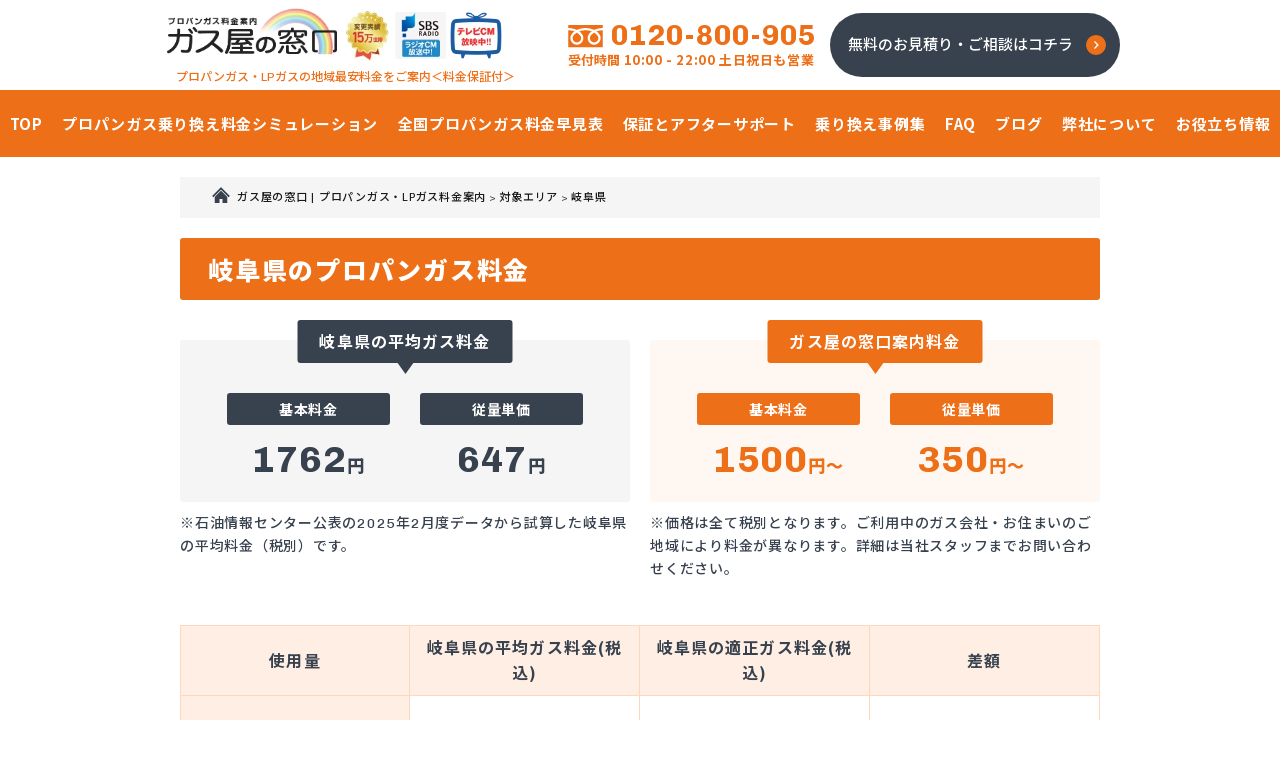

--- FILE ---
content_type: text/html; charset=UTF-8
request_url: https://gasuyanomadoguchi.com/area/gifu/
body_size: 21114
content:
<!-- header.php -->
<!DOCTYPE html>
<html lang="ja" class="no-js no-svg">
<head>
<!-- Google Tag Manager -->
<script>(function(w,d,s,l,i){w[l]=w[l]||[];w[l].push({'gtm.start':
new Date().getTime(),event:'gtm.js'});var f=d.getElementsByTagName(s)[0],
j=d.createElement(s),dl=l!='dataLayer'?'&l='+l:'';j.async=true;j.src=
'https://www.googletagmanager.com/gtm.js?id='+i+dl;f.parentNode.insertBefore(j,f);
})(window,document,'script','dataLayer','GTM-TTMQMZK');</script>
<!-- End Google Tag Manager -->
<script src="//synalio.com/api/chatbox?appid=cf7d8a5439164a9183cc93c57a5d2564" defer></script>
<script src="//rebot.resola.ai/analytics/js/cf7d8a5439164a9183cc93c57a5d2564/" defer></script>
<script type="text/javascript" defer>
  synalio.onCompleteWriteMessage = function(json){
      ga('send', 'event', 'chatbot', 'send_message', json.text);
  }
</script>

<meta charset="UTF-8">
<meta name="viewport" content="width=device-width, initial-scale=1">
<meta name="format-detection" content="telephone=no">

<link rel="profile" href="http://gmpg.org/xfn/11">

<meta name='robots' content='index, follow, max-image-preview:large, max-snippet:-1, max-video-preview:-1' />

	<!-- This site is optimized with the Yoast SEO plugin v24.6 - https://yoast.com/wordpress/plugins/seo/ -->
	<title>岐阜県 のプロパンガス料金 | ガス屋の窓口</title>
	<meta name="description" content="岐阜県 のプロパンガス料金のページです。 岐阜県 の平均ガス料金、適正なガス料金をはじめ、市区町村一覧や 岐阜県 でのガス会社変更事例など、詳しくご紹介いたします。" />
	<link rel="canonical" href="https://gasuyanomadoguchi.com/area/gifu/" />
	<meta property="og:locale" content="ja_JP" />
	<meta property="og:type" content="article" />
	<meta property="og:title" content="岐阜県 のプロパンガス料金 | ガス屋の窓口" />
	<meta property="og:description" content="岐阜県 のプロパンガス料金のページです。 岐阜県 の平均ガス料金、適正なガス料金をはじめ、市区町村一覧や 岐阜県 でのガス会社変更事例など、詳しくご紹介いたします。" />
	<meta property="og:url" content="https://gasuyanomadoguchi.com/area/gifu/" />
	<meta property="og:site_name" content="ガス屋の窓口 | プロパンガス・LPガス料金案内" />
	<meta property="article:modified_time" content="2025-05-08T04:20:41+00:00" />
	<meta name="twitter:card" content="summary_large_image" />
	<script type="application/ld+json" class="yoast-schema-graph">{"@context":"https://schema.org","@graph":[{"@type":"WebPage","@id":"https://gasuyanomadoguchi.com/area/gifu/","url":"https://gasuyanomadoguchi.com/area/gifu/","name":"岐阜県 のプロパンガス料金 | ガス屋の窓口","isPartOf":{"@id":"https://gasuyanomadoguchi.com/#website"},"datePublished":"2025-05-08T03:32:56+00:00","dateModified":"2025-05-08T04:20:41+00:00","description":"岐阜県 のプロパンガス料金のページです。 岐阜県 の平均ガス料金、適正なガス料金をはじめ、市区町村一覧や 岐阜県 でのガス会社変更事例など、詳しくご紹介いたします。","breadcrumb":{"@id":"https://gasuyanomadoguchi.com/area/gifu/#breadcrumb"},"inLanguage":"ja","potentialAction":[{"@type":"ReadAction","target":["https://gasuyanomadoguchi.com/area/gifu/"]}]},{"@type":"BreadcrumbList","@id":"https://gasuyanomadoguchi.com/area/gifu/#breadcrumb","itemListElement":[{"@type":"ListItem","position":1,"name":"Home","item":"https://gasuyanomadoguchi.com/"},{"@type":"ListItem","position":2,"name":"対象エリア","item":"https://gasuyanomadoguchi.com/area/"},{"@type":"ListItem","position":3,"name":"岐阜県"}]},{"@type":"WebSite","@id":"https://gasuyanomadoguchi.com/#website","url":"https://gasuyanomadoguchi.com/","name":"ガス屋の窓口 | プロパンガス・LPガス料金案内","description":"","potentialAction":[{"@type":"SearchAction","target":{"@type":"EntryPoint","urlTemplate":"https://gasuyanomadoguchi.com/?s={search_term_string}"},"query-input":{"@type":"PropertyValueSpecification","valueRequired":true,"valueName":"search_term_string"}}],"inLanguage":"ja"}]}</script>
	<!-- / Yoast SEO plugin. -->


<link rel="alternate" title="oEmbed (JSON)" type="application/json+oembed" href="https://gasuyanomadoguchi.com/wp-json/oembed/1.0/embed?url=https%3A%2F%2Fgasuyanomadoguchi.com%2Farea%2Fgifu%2F" />
<link rel="alternate" title="oEmbed (XML)" type="text/xml+oembed" href="https://gasuyanomadoguchi.com/wp-json/oembed/1.0/embed?url=https%3A%2F%2Fgasuyanomadoguchi.com%2Farea%2Fgifu%2F&#038;format=xml" />
<style id='wp-img-auto-sizes-contain-inline-css' type='text/css'>
img:is([sizes=auto i],[sizes^="auto," i]){contain-intrinsic-size:3000px 1500px}
/*# sourceURL=wp-img-auto-sizes-contain-inline-css */
</style>
<style id='wp-emoji-styles-inline-css' type='text/css'>

	img.wp-smiley, img.emoji {
		display: inline !important;
		border: none !important;
		box-shadow: none !important;
		height: 1em !important;
		width: 1em !important;
		margin: 0 0.07em !important;
		vertical-align: -0.1em !important;
		background: none !important;
		padding: 0 !important;
	}
/*# sourceURL=wp-emoji-styles-inline-css */
</style>
<style id='wp-block-library-inline-css' type='text/css'>
:root{--wp-block-synced-color:#7a00df;--wp-block-synced-color--rgb:122,0,223;--wp-bound-block-color:var(--wp-block-synced-color);--wp-editor-canvas-background:#ddd;--wp-admin-theme-color:#007cba;--wp-admin-theme-color--rgb:0,124,186;--wp-admin-theme-color-darker-10:#006ba1;--wp-admin-theme-color-darker-10--rgb:0,107,160.5;--wp-admin-theme-color-darker-20:#005a87;--wp-admin-theme-color-darker-20--rgb:0,90,135;--wp-admin-border-width-focus:2px}@media (min-resolution:192dpi){:root{--wp-admin-border-width-focus:1.5px}}.wp-element-button{cursor:pointer}:root .has-very-light-gray-background-color{background-color:#eee}:root .has-very-dark-gray-background-color{background-color:#313131}:root .has-very-light-gray-color{color:#eee}:root .has-very-dark-gray-color{color:#313131}:root .has-vivid-green-cyan-to-vivid-cyan-blue-gradient-background{background:linear-gradient(135deg,#00d084,#0693e3)}:root .has-purple-crush-gradient-background{background:linear-gradient(135deg,#34e2e4,#4721fb 50%,#ab1dfe)}:root .has-hazy-dawn-gradient-background{background:linear-gradient(135deg,#faaca8,#dad0ec)}:root .has-subdued-olive-gradient-background{background:linear-gradient(135deg,#fafae1,#67a671)}:root .has-atomic-cream-gradient-background{background:linear-gradient(135deg,#fdd79a,#004a59)}:root .has-nightshade-gradient-background{background:linear-gradient(135deg,#330968,#31cdcf)}:root .has-midnight-gradient-background{background:linear-gradient(135deg,#020381,#2874fc)}:root{--wp--preset--font-size--normal:16px;--wp--preset--font-size--huge:42px}.has-regular-font-size{font-size:1em}.has-larger-font-size{font-size:2.625em}.has-normal-font-size{font-size:var(--wp--preset--font-size--normal)}.has-huge-font-size{font-size:var(--wp--preset--font-size--huge)}.has-text-align-center{text-align:center}.has-text-align-left{text-align:left}.has-text-align-right{text-align:right}.has-fit-text{white-space:nowrap!important}#end-resizable-editor-section{display:none}.aligncenter{clear:both}.items-justified-left{justify-content:flex-start}.items-justified-center{justify-content:center}.items-justified-right{justify-content:flex-end}.items-justified-space-between{justify-content:space-between}.screen-reader-text{border:0;clip-path:inset(50%);height:1px;margin:-1px;overflow:hidden;padding:0;position:absolute;width:1px;word-wrap:normal!important}.screen-reader-text:focus{background-color:#ddd;clip-path:none;color:#444;display:block;font-size:1em;height:auto;left:5px;line-height:normal;padding:15px 23px 14px;text-decoration:none;top:5px;width:auto;z-index:100000}html :where(.has-border-color){border-style:solid}html :where([style*=border-top-color]){border-top-style:solid}html :where([style*=border-right-color]){border-right-style:solid}html :where([style*=border-bottom-color]){border-bottom-style:solid}html :where([style*=border-left-color]){border-left-style:solid}html :where([style*=border-width]){border-style:solid}html :where([style*=border-top-width]){border-top-style:solid}html :where([style*=border-right-width]){border-right-style:solid}html :where([style*=border-bottom-width]){border-bottom-style:solid}html :where([style*=border-left-width]){border-left-style:solid}html :where(img[class*=wp-image-]){height:auto;max-width:100%}:where(figure){margin:0 0 1em}html :where(.is-position-sticky){--wp-admin--admin-bar--position-offset:var(--wp-admin--admin-bar--height,0px)}@media screen and (max-width:600px){html :where(.is-position-sticky){--wp-admin--admin-bar--position-offset:0px}}
/*wp_block_styles_on_demand_placeholder:6970666de3cba*/
/*# sourceURL=wp-block-library-inline-css */
</style>
<style id='classic-theme-styles-inline-css' type='text/css'>
/*! This file is auto-generated */
.wp-block-button__link{color:#fff;background-color:#32373c;border-radius:9999px;box-shadow:none;text-decoration:none;padding:calc(.667em + 2px) calc(1.333em + 2px);font-size:1.125em}.wp-block-file__button{background:#32373c;color:#fff;text-decoration:none}
/*# sourceURL=/wp-includes/css/classic-themes.min.css */
</style>
<link rel="https://api.w.org/" href="https://gasuyanomadoguchi.com/wp-json/" /><link rel="alternate" title="JSON" type="application/json" href="https://gasuyanomadoguchi.com/wp-json/wp/v2/area/232" /><link rel="EditURI" type="application/rsd+xml" title="RSD" href="https://gasuyanomadoguchi.com/xmlrpc.php?rsd" />
<meta name="generator" content="WordPress 6.9" />
<link rel='shortlink' href='https://gasuyanomadoguchi.com/?p=232' />
<style type="text/css">
.no-js .native-lazyload-js-fallback {
	display: none;
}
</style>
		<meta name="keywords" content="岐阜県">

<link rel="preload" href="https://gasuyanomadoguchi.com/wp-content/themes/gasuyanomadoguchi/assets/style/vender/iziModal.css" as="style">
<link rel="stylesheet" href="https://gasuyanomadoguchi.com/wp-content/themes/gasuyanomadoguchi/assets/style/vender/iziModal.css" media="print" onload="this.media='all'">
<link rel="preload" href="https://gasuyanomadoguchi.com/wp-content/themes/gasuyanomadoguchi/assets/style/vender/slick.css" as="style">
<link rel="stylesheet" href="https://gasuyanomadoguchi.com/wp-content/themes/gasuyanomadoguchi/assets/style/vender/slick.css" media="print" onload="this.media='all'">
<link rel="stylesheet" href="https://gasuyanomadoguchi.com/wp-content/themes/gasuyanomadoguchi/assets/style/style.css" type="text/css">
<script src="https://ajax.googleapis.com/ajax/libs/jquery/3.3.1/jquery.min.js"></script>
<script type="text/javascript" src="https://gasuyanomadoguchi.com/wp-content/themes/gasuyanomadoguchi/assets/script/vender/iziModal.js"></script>
<script type="text/javascript" src="https://gasuyanomadoguchi.com/wp-content/themes/gasuyanomadoguchi/assets/script/vender/slick.min.js"></script>
<script type="text/javascript" src="https://gasuyanomadoguchi.com/wp-content/themes/gasuyanomadoguchi/assets/script/vender/script_ofi.min.js"></script>
<script type="text/javascript" src="https://gasuyanomadoguchi.com/wp-content/themes/gasuyanomadoguchi/assets/script/vender/jquery.matchHeight-min.js"></script>
<script type="text/javascript" src="https://gasuyanomadoguchi.com/wp-content/themes/gasuyanomadoguchi/assets/script/common.js"></script>
<script type="text/javascript" src="https://gasuyanomadoguchi.com/wp-content/themes/gasuyanomadoguchi/assets/script/modal.js"></script>
<script type="text/javascript" src="https://gasuyanomadoguchi.com/wp-content/themes/gasuyanomadoguchi/assets/script/example.js"></script>
<link rel="shortcut icon" href="https://gasuyanomadoguchi.com/wp-content/themes/gasuyanomadoguchi/favicon.ico">
<link rel="apple-touch-icon" href="https://gasuyanomadoguchi.com/wp-content/themes/gasuyanomadoguchi/apple-touch-icon.png" />
	<script src="https://yubinbango.github.io/yubinbango/yubinbango.js" charset="UTF-8"></script>
	<script type="text/javascript" src="https://gasuyanomadoguchi.com/wp-content/themes/gasuyanomadoguchi/assets/script/simulation.js"></script>

<script src="//statics.a8.net/a8sales/a8sales.js" defer></script>

<script type="application/ld+json">{"@context":"http://schema.org","@type":"Product","name":"ガス屋の窓口","aggregateRating":{"@type":"AggregateRating","ratingValue":4.6,"reviewCount":113}}</script>

</head>



<body class="wp-singular area-template-default single single-area postid-232 wp-theme-gasuyanomadoguchi">
<!-- Google Tag Manager (noscript) -->
<noscript><iframe src="https://www.googletagmanager.com/ns.html?id=GTM-TTMQMZK"
height="0" width="0" style="display:none;visibility:hidden"></iframe></noscript>
<!-- End Google Tag Manager (noscript) -->
	
	<div id="root">
		<header id="header" class="Header">
		    <div class="Header__inner">
		        <div class="Header__inner1">
					<div class="Header__inner2">
			            <div class="Header__inner3">
			                <div class="Header__logo">
			                    <a href="/" class="Header__logoLink">
			                        <figure class="Header__logoFigure -logo">
			                            <img loading="lazy" src="https://gasuyanomadoguchi.com/wp-content/themes/gasuyanomadoguchi/assets/images/common/header_logo.png" alt="プロパンガス・LPガスの料金案内「ガス屋の窓口」" class="Header__logoImg">
			                        </figure>
			                        <figure class="Header__logoFigure -emblem"><img loading="lazy" src="https://gasuyanomadoguchi.com/wp-content/themes/gasuyanomadoguchi/assets/images/common/header_emblem.png" alt="ガス会社変更実績150,000世帯" class="Header__logoImg"></figure>
			                    </a>

			                </div>
			                <div class="Header__radio">
								<a href="/movie-user/" target="_blank"><img loading="lazy" src="https://gasuyanomadoguchi.com/wp-content/themes/gasuyanomadoguchi/assets/images/common/header_radio.png" alt="SBSラジオCM放送中！" class="Header__logoImg"></a>
			                </div>
			            </div>
			        </div>
			        <p class="Header__lead">
			            プロパンガス・LPガスの地域最安料金をご案内＜料金保証付＞
			        </p>
				</div>

		        <div class="Header__tel Tel -pcHeader pc">
		            <p class="Tel__number">
		                0120-800-905
		            </p>
		            <p class="Tel__text">
		                <span class="Tel__reception">受付時間</span> 10:00 - 22:00 土日祝日も営業
		            </p>
		        </div>
		        <!-- /.Tel -->

		        <div class="Header__btn pc">
		            <div class="Btn1 -m0 -textHeader">
		                <a href="/inquiry/" class="Btn1__link">
		                    <span class="Btn1__text">無料のお見積り・ご相談はコチラ</span>
		                </a>
		            </div>
		            <!-- /.Btn1 -->
		        </div>


		        <div class="Header__menu sp js-spMenuBtn"></div>

		    </div>
		    <div class="Header__nav">
		        <nav class="HeaderNav js-spMenu">
		            <div class="HeaderNav__inner">
		                <div class="HeaderNav__close sp js-spMenuBtn"></div>
		                <div class="HeaderNav__content">
		                    <ul class="HeaderNav__list">
		                        <li class="HeaderNav__item ">
		                            <a href="/" class="HeaderNav__link">
		                                <span class="HeaderNav__text">TOP</span>
		                            </a>
		                        </li>

		                        <li class="HeaderNav__item ">
		                            <a href="/simulation/" class="HeaderNav__link">
		                                <span class="HeaderNav__text">プロパンガス乗り換え料金<br class="HeaderNav__textBr">シミュレーション</span>
		                            </a>
		                        </li>

		                        <li class="HeaderNav__item ">
		                            <a href="/pricechart/" class="HeaderNav__link">
		                                <span class="HeaderNav__text">全国プロパンガス<br class="HeaderNav__textBr">料金早見表</span>
		                            </a>
		                        </li>

		                        <li class="HeaderNav__item ">
		                            <a href="/aftersupport/" class="HeaderNav__link">
		                                <span class="HeaderNav__text">保証とアフターサポート</span>
		                            </a>
		                        </li>

		                        <li class="HeaderNav__item ">
		                            <a href="/example/" class="HeaderNav__link">
		                                <span class="HeaderNav__text">乗り換え事例集</span>
		                            </a>
		                        </li>

		                        <li class="HeaderNav__item ">
		                            <a href="/faq/" class="HeaderNav__link">
		                                <span class="HeaderNav__text">FAQ</span>
		                            </a>
		                        </li>

		                        <li class="HeaderNav__item ">
		                            <a href="/blog/" class="HeaderNav__link">
		                                <span class="HeaderNav__text">ブログ</span>
		                            </a>
		                        </li>

		                        <li class="HeaderNav__item ">
		                            <a href="/company/" class="HeaderNav__link">
		                                <span class="HeaderNav__text">弊社について</span>
		                            </a>
		                        </li>
								<li class="HeaderNav__item "><a href="/info/" class="HeaderNav__link"><span class="HeaderNav__text">お役立ち情報</span></a></li>
		                    </ul>

		                    <div class="HeaderNav__tel Tel -headerNav sp">
		                        <a href="tel:0120-800-905" class="Tel__link" onClick="TelCall('0120800905');">
		                            <p class="Tel__number">
		                                0120-800-905
		                            </p>
		                        </a>
		                        <p class="Tel__text">
		                            <span class="Tel__reception">受付時間</span><span class="Tel__textEn">10:00 - 22:00</span> 土日祝日も営業
		                        </p>
		                        <div class="Tel__foot">
		                            <p class="Tel__text2">通話料無料</p>
		                            <p class="Tel__text2">スマホもOK</p>
		                        </div>
		                    </div>

		                    <div class="HeaderNav__btn sp">
		                        <div class="Btn1 -m0 -headerNav">
		                            <a href="/inquiry/" class="Btn1__link">
		                                <span class="Btn1__text">お見積り・お問い合せはコチラ</span>
		                            </a>
		                        </div>
		                        <!-- /.Btn1 -->
		                    </div>
		                </div>
		            </div>
		        </nav>
		        <!-- /.HeaderNav -->
		    </div>
		</header>
		<!-- /.Header -->

		<main id="main" class="Main">

		


			<div class="Main__contents Contents">				<div class="Contents__main"><!-- end header.php -->

<div class="Breadcrumb" typeof="BreadcrumbList" vocab="https://schema.org/">
	<!-- Breadcrumb NavXT 6.4.0 -->
<span property="itemListElement" typeof="ListItem"><a property="item" typeof="WebPage" title="ガス屋の窓口 | プロパンガス・LPガス料金案内" href="https://gasuyanomadoguchi.com" class="home" ><span property="name">ガス屋の窓口 | プロパンガス・LPガス料金案内</span></a><meta property="position" content="1"></span> &gt; <span property="itemListElement" typeof="ListItem"><a property="item" typeof="WebPage" title="対象エリア." href="https://gasuyanomadoguchi.com/area/" class="post post-area-archive" ><span property="name">対象エリア</span></a><meta property="position" content="2"></span> &gt; <span class="post post-area current-item">岐阜県</span></div>

<!-- 本文 -->

		<!-- プロパンガス料金 -->
				<section class="Section1 -m0">
			<h1 class="Title1">岐阜県のプロパンガス料金</h1>


			<div class="Box8">
				<div class="Box8__inner">
					<div class="Box8__item">
						
						<div class="Box8__content -gray">
							<p class="Box8__title -gray">
								岐阜県の平均ガス料金
							</p>
							<div class="Box8__inner2">
								<dl class="Box8__list">
									<dt class="Box8__term">
										基本料金
									</dt>
									<dd class="Box8__desc">
										1762<span class="Box8__yen">円</span>
									</dd>
								</dl>
								<dl class="Box8__list">
									<dt class="Box8__term">
										従量単価
									</dt>
									<dd class="Box8__desc">
										647<span class="Box8__yen">円</span>
									</dd>
								</dl>
							</div>
							
						</div>
						<div class="Box8__note">※石油情報センター公表の2025年2月度データから試算した岐阜県の平均料金（税別）です。</div>
					</div>
					<div class="Box8__item">
						
						<div class="Box8__content -orange">
							<p class="Box8__title -orange">
								ガス屋の窓口案内料金
							</p>
							<!-- テキスト、または、（料金、単価）のどちらかを表示 -->
							

								<div class="Box8__inner2">
									<dl class="Box8__list">
										<dt class="Box8__term -orange">
											基本料金
										</dt>
										<dd class="Box8__desc">
											1500<span class="Box8__yen">円～</span>
										</dd>
									</dl>
									<dl class="Box8__list">
										<dt class="Box8__term -orange">
											従量単価
										</dt>
										<dd class="Box8__desc">
											350<span class="Box8__yen">円～</span>
										</dd>
									</dl>
								</div>
														
							
						</div>
						<div class="Box8__note">※価格は全て税別となります。ご利用中のガス会社・お住まいのご地域により料金が異なります。詳細は当社スタッフまでお問い合わせください。</div>
					</div>
					
					
				</div>
			</div>
			
<div class="Table1">
<div class="Table1__inner">
<table class="Table1__table">
  <tbody>
    <tr class="Table1__tr">
      <th class="Table1__th">使用量</th>
      <th class="Table1__th">岐阜県の平均ガス料金(税込)</th>
      <th class="Table1__th">岐阜県の適正ガス料金(税込)</th>
      <th class="Table1__th">差額</th>
    </tr>
    <tr class="Table1__tr">
      <th class="Table1__th">5㎥</th>
      <td class="Table1__td">5,497円</td>
      <td class="Table1__td">3,575円</td>
      <td class="Table1__td">1,922円</td>
    </tr>
    <tr class="Table1__tr">
      <th class="Table1__th">10㎥</th>
      <td class="Table1__td">9,055円</td>
      <td class="Table1__td">5,500円</td>
      <td class="Table1__td">3,555円</td>
    </tr>
    <tr class="Table1__tr">
      <th class="Table1__th">20㎥</th>
      <td class="Table1__td">16,172円</td>
      <td class="Table1__td">9,350円</td>
      <td class="Table1__td">6,822円</td>
    </tr>
    <tr class="Table1__tr">
      <th class="Table1__th">30㎥</th>
      <td class="Table1__td">23,289円</td>
      <td class="Table1__td">13,200円</td>
      <td class="Table1__td">10,089円</td>
    </tr>
  </tbody>
</table>
						<p class="cite"></p>
</div>
</div>
			
			<!-- テキスト部分 -->
						
		</section>


<!-- プロパンガス料金の平均相場 -->
		<section class="Section1">
			<h2 class="Title1">岐阜県のプロパンガス料金の平均相場</h2>
			
<div class="Table1">
<div class="Table1__inner">
<table class="Table1__table">
  <tbody>
    <tr class="Table1__tr">
      <th class="Table1__th">使用量</th>
      <th class="Table1__th">基本料金(税別)</th>
      <th class="Table1__th">従量料金(税別)</th>
      <th class="Table1__th">一ヶ月のガス料金(税込)</th>
    </tr>
    <tr class="Table1__tr">
      <th class="Table1__th">5㎥</th>
      <td class="Table1__td">1,762円</td>
      <td class="Table1__td">3,235円</td>
      <td class="Table1__td">5,497円</td>
    </tr>
    <tr class="Table1__tr">
      <th class="Table1__th">10㎥</th>
      <td class="Table1__td">1,762円</td>
      <td class="Table1__td">6,470円</td>
      <td class="Table1__td">9,055円</td>
    </tr>
    <tr class="Table1__tr">
      <th class="Table1__th">20㎥</th>
      <td class="Table1__td">1,762円</td>
      <td class="Table1__td">12,940円</td>
      <td class="Table1__td">16,172円</td>
    </tr>
    <tr class="Table1__tr">
      <th class="Table1__th">30㎥</th>
      <td class="Table1__td">1,762円</td>
      <td class="Table1__td">19,410円</td>
      <td class="Table1__td">23,289円</td>
    </tr>
  </tbody>
</table>
						<p class="cite"></p>
</div>
</div>
			
			<!-- テキスト部分 -->
					</section>

<!-- プロパンガス料金シミュレーション -->
<section class="Section1">
	<h2 class="Title1">プロパンガス料金<br class="sp">シミュレーション</h2>
	<div class="Box7">
		<div class="Box7__inner">
			<p class="Box7__title">お得なガス料金を知りたい<br class="sp">物件をお選びください。</p>
			<ul class="Box7__list">
				<li class="Box7__item">
					<a class="uparam-customer Box7__link" href="javascript:void(0)" data-customer="kodate" data-izimodal-open=".iziModal1">
						<div class="Box7__linkInner">
							<figure class="Box7__figure">
								<img src="https://gasuyanomadoguchi.com/wp-content/themes/gasuyanomadoguchi/assets/images/box7_icon_house.svg" alt="戸建て" class="Box7__icon">
							</figure>
							<p class="Box7__text -line1">戸建て</p>
						</div>
					</a>
				</li>
				<li class="Box7__item">
					<a href="/result/?customer=syugou" class="Box7__link">
						<div class="Box7__linkInner">
							<figure class="Box7__figure">
								<img src="https://gasuyanomadoguchi.com/wp-content/themes/gasuyanomadoguchi/assets/images/box7_icon_resident.svg" alt="集合住宅入居者様" class="Box7__icon">
							</figure>
							<p class="Box7__text">集合住宅<br>入居者様</p>
						</div>
					</a>
				</li>	
				<li class="Box7__item">
					<a class="uparam-customer Box7__link" href="javascript:void(0)" data-customer="shop" data-izimodal-open=".iziModal1">
						<div class="Box7__linkInner">
							<figure class="Box7__figure">
								<img src="https://gasuyanomadoguchi.com/wp-content/themes/gasuyanomadoguchi/assets/images/box7_icon_store.svg" alt="店舗・工場" class="Box7__icon">
							</figure>
							<p class="Box7__text -line1">店舗・工場</p>
						</div>
					</a> 
				</li>	
				<li class="Box7__item">
					<a href="/result/?customer=owner" class="Box7__link">
						<div class="Box7__linkInner">
							<figure class="Box7__figure">
								<img src="https://gasuyanomadoguchi.com/wp-content/themes/gasuyanomadoguchi/assets/images/box7_icon_owener.svg" alt="集合住宅オーナー様" class="Box7__icon">
							</figure>
							<p class="Box7__text">集合住宅<br>オーナー様</p>
						</div>
					</a>
				</li>
			</ul>
		</div>
	</div>
</section>
	
<!-- モーダル1 -->
<div class="iziModal1 Modal1" data-izimodal-group="group1">
	<div class="Modal1__close">
		<a href="javascript void(0)">
			<img src="https://gasuyanomadoguchi.com/wp-content/themes/gasuyanomadoguchi/assets/images/modal1_icon_close.svg" alt="✖" data-izimodal-close="">
		</a>
	</div>
	<div class="Modal1__header">
		<p class="Modal1__text1">ご利用される場所の郵便番号を<br class="sp">ご入力ください</p>
	</div>
	<div class="Modal1__content">
		<form class="js-input-zip">
			<dl class="Modal1__input -fst">
				<dt class="-fst"><span class="Modal1__text2">郵便番号</span></dt>
				<dd>
					<input type="text" class="p-postal-code js-inputZip -narrow" name="zip" placeholder="（例）1234567">
					<span class="Modal1__error1"></span>
				</dd>
			</dl>
			<div class="Modal1__btn">
				<p class="Modal1__blink js-inputNextBtn -next" data-izimodal-next="" tabindex="1">
					<span class="Modal1__btext">次へ</span>
				</p>
			</div>
			<a class="js-upram" href=""></a>
		</form>
	</div>
</div>
	
<!-- モーダル2 -->
<div class="iziModal2 Modal1" data-izimodal-group="group1">
	<div class="Modal1__close">
		<a href="javascript void(0)">
			<img src="https://gasuyanomadoguchi.com/wp-content/themes/gasuyanomadoguchi/assets/images/modal1_icon_close.svg" alt="✖" data-izimodal-close="">
		</a>
	</div>
	<div class="Modal1__header">
		<p class="Modal1__text1">現在のプロパンガス（LPガス）の使用状況をご入力ください</p>
	</div>
	<div class="Modal1__content">
		<form class="js-input-use">
			<dl class="Modal1__input -ip2 -fst">
				<dt class="">
					<span class="Modal1__text2">月間のガス使用量</span>
				</dt>
				<dd>
					<input type="number" class="uparam-amount js-inputAmount -narrow" name="amount" value="" placeholder="（例）32.1" step="0.1">	
					<span class="Modal1__text2">㎥</span>
					<span class="Modal1__error2"></span>
				</dd>
			</dl>
			<dl class="Modal1__input -ip2">
				<dt>
					<span class="Modal1__text2">請求金額（税込）</span>
				</dt>
				<dd>
					<input type="number" name="price" value="" class="uparam-price js-inputPrice -narrow" placeholder="（例）99999">
					<span class="Modal1__text2">円</span>
					<span class="Modal1__error3"></span>
				</dd>
			</dl>
			<dl class="Modal1__input -ip2">
				<dt>
					<span class="Modal1__text2">ご利用月</span>
				</dt>
				<dd>
					<span class="uparam-tsukiWrapper">
						<select class="uparam-tsuki"  name="month">
							<option value="1">1月分</option>
							<option value="2">2月分</option>
							<option value="3">3月分</option>
							<option value="4">4月分</option>
							<option value="5">5月分</option>
							<option value="6">6月分</option>
							<option value="7">7月分</option>
							<option value="8">8月分</option>
							<option value="9">9月分</option>
							<option value="10">10月分</option>
							<option value="11">11月分</option>
							<option value="12">12月分</option>
						</select>
					</span>
				</dd>
			</dl>
			<div class="Modal1__btn">
				<a href="/result/" class="Modal1__blink -result -wide js-upram">
					<span class="Modal1__btext">シミュレーション<br class="sp">結果を表示</span>
				</a>
			</div>
		</form>
	</div>
</div>
		
<!-- プロパンガス料金の適正料金 -->
		<section class="Section1">
			<h2 class="Title1">岐阜県のプロパンガス料金の適正料金</h2>
			
<div class="Table1">
<div class="Table1__inner">
<table class="Table1__table">
  <tbody>
    <tr class="Table1__tr">
      <th class="Table1__th">使用量</th>
      <th class="Table1__th">基本料金(税別)</th>
      <th class="Table1__th">従量料金(税別)</th>
      <th class="Table1__th">一ヶ月のガス料金(税込)</th>
    </tr>
    <tr class="Table1__tr">
      <th class="Table1__th">5㎥</th>
      <td class="Table1__td">1,500円</td>
      <td class="Table1__td">1,750円</td>
      <td class="Table1__td">3,575円</td>
    </tr>
    <tr class="Table1__tr">
      <th class="Table1__th">10㎥</th>
      <td class="Table1__td">1,500円</td>
      <td class="Table1__td">3,500円</td>
      <td class="Table1__td">5,500円</td>
    </tr>
    <tr class="Table1__tr">
      <th class="Table1__th">20㎥</th>
      <td class="Table1__td">1,500円</td>
      <td class="Table1__td">7,000円</td>
      <td class="Table1__td">9,350円</td>
    </tr>
    <tr class="Table1__tr">
      <th class="Table1__th">30㎥</th>
      <td class="Table1__td">1,500円</td>
      <td class="Table1__td">10,500円</td>
      <td class="Table1__td">13,200円</td>
    </tr>
  </tbody>
</table>
						<p class="cite"></p>
</div>
</div>
			<div class="Box6">
				<div class="Box6__content">
					<p class="Box6__text">当サイトでガス会社を見直すと、ガス使用量が5㎥でも、<span class="Decoration -underlineyellow">月額1,922円、年額23,064円節約</span>できる可能性が！</p>
				</div>
			</div>
		</section>


<div class="cv-panel-seobox"><span class="cv-panel-seobox_copy"><span class="cv-panel-seobox_wbr">ガス料金にお悩みなら、</span><span class="cv-panel-seobox_wbr">まずは<b>無料診断</b>してみませんか？</span></span><img src="/wp-content/themes/gasuyanomadoguchi/assets/images/cv-panel_photo.png" alt="当社スタッフ写真" class="cv-panel-seobox_img_human"><div><a href="https://gasuyanomadoguchi.com/simulation/"><img src="/wp-content/themes/gasuyanomadoguchi/assets/images/cv-panel_shindan.png" alt="簡単10秒！ガス料金無料診断へ" class="cv-panel-seobox_img_shindan"></a><br><a href="tel:0120800905" class="cv-panel-seobox-telbox"><img src="/wp-content/themes/gasuyanomadoguchi/assets/images/cv-panel_tel.png" alt="電話相談はこちら" class="cv-panel-seobox_img_tel"></a><img src="/wp-content/themes/gasuyanomadoguchi/assets/images/cv-panel_tel.png" alt="電話相談はこちら" class="cv-panel-seobox_img_tel_pc"><a href="https://gasuyanomadoguchi.com/inquiry/"><img src="/wp-content/themes/gasuyanomadoguchi/assets/images/cv-panel_mail.png" alt="メール相談はこちら" class="cv-panel-seobox_img_mail"></a></div></div>

<!-- テキスト部分 -->


<!-- 世帯人数別の平均ガス使用量は？ -->
		<section class="Section1">
			<h2 class="Title1">世帯人数別の平均ガス使用量は？</h2>
			
<div class="Table1">
<div class="Table1__inner">
<table class="Table1__table">
  <tbody>
    <tr class="Table1__tr">
      <th class="Table1__th">世帯人数</th>
      <th class="Table1__th">平均ガス使用量</th>
    </tr>
    <tr class="Table1__tr">
      <th class="Table1__th">1人</th>
      <td class="Table1__td">5㎥</td>
    </tr>
    <tr class="Table1__tr">
      <th class="Table1__th">2人</th>
      <td class="Table1__td">6.5㎥</td>
    </tr>
    <tr class="Table1__tr">
      <th class="Table1__th">3人</th>
      <td class="Table1__td">8.9㎥</td>
    </tr>
    <tr class="Table1__tr">
      <th class="Table1__th">4人</th>
      <td class="Table1__td">11.3㎥</td>
    </tr>
    <tr class="Table1__tr">
      <th class="Table1__th">5人</th>
      <td class="Table1__td">11.7㎥</td>
    </tr>
    <tr class="Table1__tr">
      <th class="Table1__th">6人</th>
      <td class="Table1__td">12.0㎥</td>
    </tr>
  </tbody>
</table>
</div>
</div>
<p class="cite">参考：エネ研・石油情報センター「平成１８年度プロパンガス消費実態調査」</p>
			
			<!-- テキスト部分 -->
					</section>

<!-- 【世帯人数別】プロパンガス料金の平均相場 -->
		<section class="Section1">
			<h2 class="Title1">【世帯人数別】岐阜県のプロパンガス料金の平均相場</h2>
			
<div class="Table1">
<div class="Table1__inner">
<table class="Table1__table">
  <tbody>
    <tr class="Table1__tr">
      <th class="Table1__th">世帯人数</th>
      <th class="Table1__th">基本料金(税別)</th>
      <th class="Table1__th">従量料金(税別)</th>
      <th class="Table1__th">一ヶ月のガス料金(税込)</th>
    </tr>
    <tr class="Table1__tr">
      <th class="Table1__th">1人</th>
      <td class="Table1__td">1,762円</td>
      <td class="Table1__td">3,235円</td>
      <td class="Table1__td">5,497円</td>
    </tr>
    <tr class="Table1__tr">
      <th class="Table1__th">2人</th>
      <td class="Table1__td">1,762円</td>
      <td class="Table1__td">4,206円</td>
      <td class="Table1__td">6,564円</td>
    </tr>
    <tr class="Table1__tr">
      <th class="Table1__th">3人</th>
      <td class="Table1__td">1,762円</td>
      <td class="Table1__td">5,758円</td>
      <td class="Table1__td">8,272円</td>
    </tr>
    <tr class="Table1__tr">
      <th class="Table1__th">4人</th>
      <td class="Table1__td">1,762円</td>
      <td class="Table1__td">7,311円</td>
      <td class="Table1__td">9,980円</td>
    </tr>
    <tr class="Table1__tr">
      <th class="Table1__th">5人</th>
      <td class="Table1__td">1,762円</td>
      <td class="Table1__td">7,570円</td>
      <td class="Table1__td">10,265円</td>
    </tr>
    <tr class="Table1__tr">
      <th class="Table1__th">6人</th>
      <td class="Table1__td">1,762円</td>
      <td class="Table1__td">7,764円</td>
      <td class="Table1__td">10,479円</td>
    </tr>
  </tbody>
</table>
</div>
</div>
			<!-- テキスト部分 -->
					</section>

<!-- 【世帯人数別】プロパンガス料金の適正料金 -->
		<section class="Section1">
			<h2 class="Title1">【世帯人数別】岐阜県のプロパンガス料金の適正料金</h2>
			
<div class="Table1">
<div class="Table1__inner">
<table class="Table1__table">
  <tbody>
    <tr class="Table1__tr">
      <th class="Table1__th">世帯人数</th>
      <th class="Table1__th">基本料金(税別)</th>
      <th class="Table1__th">従量料金(税別)</th>
      <th class="Table1__th">一ヶ月のガス料金(税込)</th>
    </tr>
    <tr class="Table1__tr">
      <th class="Table1__th">1人</th>
      <td class="Table1__td">1,500円</td>
      <td class="Table1__td">1,750円</td>
      <td class="Table1__td">3,575円</td>
    </tr>
    <tr class="Table1__tr">
      <th class="Table1__th">2人</th>
      <td class="Table1__td">1,500円</td>
      <td class="Table1__td">2,275円</td>
      <td class="Table1__td">4,153円</td>
    </tr>
    <tr class="Table1__tr">
      <th class="Table1__th">3人</th>
      <td class="Table1__td">1,500円</td>
      <td class="Table1__td">3,115円</td>
      <td class="Table1__td">5,077円</td>
    </tr>
    <tr class="Table1__tr">
      <th class="Table1__th">4人</th>
      <td class="Table1__td">1,500円</td>
      <td class="Table1__td">3,955円</td>
      <td class="Table1__td">6,001円</td>
    </tr>
    <tr class="Table1__tr">
      <th class="Table1__th">5人</th>
      <td class="Table1__td">1,500円</td>
      <td class="Table1__td">4,095円</td>
      <td class="Table1__td">6,155円</td>
    </tr>
    <tr class="Table1__tr">
      <th class="Table1__th">6人</th>
      <td class="Table1__td">1,500円</td>
      <td class="Table1__td">4,200円</td>
      <td class="Table1__td">6,270円</td>
    </tr>
  </tbody>
</table>
						<p class="cite"></p>
</div>
</div>
			<!-- テキスト部分 -->
					</section>

<!-- 【季節別】プロパンガス料金の平均相場と適正料金 -->
		<section class="Section1">
			<h2 class="Title1">【季節別】岐阜県のプロパンガス料金の平均相場と適正料金</h2>
<div class="Table1">
<div class="Table1__inner">
<table class="Table1__table">
  <tbody>
    <tr class="Table1__tr">
      <th class="Table1__th">1人暮らし</th>
      <th class="Table1__th">岐阜県の平均料金(税込)</th>
      <th class="Table1__th">岐阜県の適正料金(税込)</th>
    </tr>
    <tr class="Table1__tr">
      <th class="Table1__th">夏（7～9月）</th>
      <td class="Table1__td">3,397円</td>
      <td class="Table1__td">2,439円</td>
    </tr>
    <tr class="Table1__tr">
      <th class="Table1__th">冬（1～3月）</th>
      <td class="Table1__td">7,596円</td>
      <td class="Table1__td">4,711円</td>
    </tr>
  </tbody>
</table>
</div>
</div>

<div class="Table1">
<div class="Table1__inner">
<table class="Table1__table">
  <tbody>
    <tr class="Table1__tr">
      <th class="Table1__th">4人暮らし</th>
      <th class="Table1__th">岐阜県の平均料金(税込)</th>
      <th class="Table1__th">岐阜県の適正料金(税込)</th>
    </tr>
    <tr class="Table1__tr">
      <th class="Table1__th">夏（7～9月）</th>
      <td class="Table1__td">5,236円</td>
      <td class="Table1__td">3,434円</td>
    </tr>
    <tr class="Table1__tr">
      <th class="Table1__th">冬（1～3月）</th>
      <td class="Table1__td">14,725円</td>
      <td class="Table1__td">8,567円</td>
    </tr>
  </tbody>
</table>
</div>
</div>
			<!-- テキスト部分 -->
					</section>

<!-- 料金の見直しをするべき人の特徴 -->
		<section class="Section1">
			<h2 class="Title1">料金の見直しをするべき人の特徴</h2>
<div class="List1">
		<ul class="List1__list">
			<li class="List1__item">
				月々のプロパンガス料金が適正価格よりも明らかに高い
			</li>
			<li class="List1__item">
				使用量や季節に限らず、プロパンガス料金を払い過ぎていると感じる
			</li>
			<li class="List1__item">
				プロパンガス料金について今まで意識したこともなかった
			</li>
			<li class="List1__item">
				住んでいる家が築15年以上、もしくはそれに近い
			</li>
		</ul>
	</div>
		</section>



<div class="cv-panel-seobox"><span class="cv-panel-seobox_copy"><span class="cv-panel-seobox_wbr">ガス料金が気になったら、</span><span class="cv-panel-seobox_wbr">まずは<b>無料診断</b>してみませんか？</span></span><img src="/wp-content/themes/gasuyanomadoguchi/assets/images/cv-panel_photo.png" alt="当社スタッフ写真" class="cv-panel-seobox_img_human"><div><a href="https://gasuyanomadoguchi.com/simulation/"><img src="/wp-content/themes/gasuyanomadoguchi/assets/images/cv-panel_shindan.png" alt="簡単10秒！ガス料金無料診断へ" class="cv-panel-seobox_img_shindan"></a><br><a href="tel:0120800905" class="cv-panel-seobox-telbox"><img src="/wp-content/themes/gasuyanomadoguchi/assets/images/cv-panel_tel.png" alt="電話相談はこちら" class="cv-panel-seobox_img_tel"></a><img src="/wp-content/themes/gasuyanomadoguchi/assets/images/cv-panel_tel.png" alt="電話相談はこちら" class="cv-panel-seobox_img_tel_pc"><a href="https://gasuyanomadoguchi.com/inquiry/"><img src="/wp-content/themes/gasuyanomadoguchi/assets/images/cv-panel_mail.png" alt="メール相談はこちら" class="cv-panel-seobox_img_mail"></a></div></div>


<!-- プロパンガスの料金形態 -->
<section class="Section1">
<h2 class="Title1">プロパンガスの料金形態</h2>
<img src="https://gasuyanomadoguchi.com/wp-content/uploads/2025/03/marketprice-graph.webp" alt="ガス料金の計算式" width="666" height="436" class="alignnone size-full wp-image-12156" style="margin:0 auto; display:block;" />
<p>2025年4月施行の法改正により、プロパンガス料金は基本的に三部料金制となりました。設備貸与等で設備費用が掛かっている方は、ガス料金と設備料金が分かれた明細を確認できるので、自分のガス料金が高いのか安いのか判断しやすくなります。ただ、施工から一定期間は、法改正以前の設備貸与契約は設備料金に記載しなくてもいいため、分からない点がある方は月々の検針票や請求書からチェックしましょう。</p>

<div class="Section1__btn">
        <div class="Btn1 -small -textSmall">
    		<a href="/know/gas-fee-keisan/" class="Btn1__link">
    			<span class="Btn1__text">ガス料金・計算方法の詳細を見る</span>
    		</a>
    	</div>
</div>

		</section>



						<section class="Section1">
			<h2 class="Title1">岐阜県の市区町村一覧</h2>
			
			<div class="List11">
								<ul class="List11__list">
					<!-- 子ページから取得 -->
																		<li class="List11__item">
								<a href="https://gasuyanomadoguchi.com/area/gifu/onogun/" class="List11__link">
									<span class="List11__text">大野郡白川村</span>
								</a>
							</li>
													<li class="List11__item">
								<a href="https://gasuyanomadoguchi.com/area/gifu/kamogun-gifu/" class="List11__link">
									<span class="List11__text">加茂郡</span>
								</a>
							</li>
													<li class="List11__item">
								<a href="https://gasuyanomadoguchi.com/area/gifu/yamagatashi/" class="List11__link">
									<span class="List11__text">山県市</span>
								</a>
							</li>
													<li class="List11__item">
								<a href="https://gasuyanomadoguchi.com/area/gifu/sekishi/" class="List11__link">
									<span class="List11__text">関市</span>
								</a>
							</li>
													<li class="List11__item">
								<a href="https://gasuyanomadoguchi.com/area/gifu/mizuhoshi/" class="List11__link">
									<span class="List11__text">瑞穂市</span>
								</a>
							</li>
													<li class="List11__item">
								<a href="https://gasuyanomadoguchi.com/area/gifu/kaizushi/" class="List11__link">
									<span class="List11__text">海津市</span>
								</a>
							</li>
													<li class="List11__item">
								<a href="https://gasuyanomadoguchi.com/area/gifu/ogakishi/" class="List11__link">
									<span class="List11__text">大垣市</span>
								</a>
							</li>
													<li class="List11__item">
								<a href="https://gasuyanomadoguchi.com/area/gifu/minoshi/" class="List11__link">
									<span class="List11__text">美濃市</span>
								</a>
							</li>
													<li class="List11__item">
								<a href="https://gasuyanomadoguchi.com/area/gifu/minokamoshi/" class="List11__link">
									<span class="List11__text">美濃加茂市</span>
								</a>
							</li>
													<li class="List11__item">
								<a href="https://gasuyanomadoguchi.com/area/gifu/hashimashi/" class="List11__link">
									<span class="List11__text">羽島市</span>
								</a>
							</li>
													<li class="List11__item">
								<a href="https://gasuyanomadoguchi.com/area/gifu/takayamashi/" class="List11__link">
									<span class="List11__text">高山市</span>
								</a>
							</li>
													<li class="List11__item">
								<a href="https://gasuyanomadoguchi.com/area/gifu/gujoshi/" class="List11__link">
									<span class="List11__text">郡上市</span>
								</a>
							</li>
													<li class="List11__item">
								<a href="https://gasuyanomadoguchi.com/area/gifu/gifushi/" class="List11__link">
									<span class="List11__text">岐阜市</span>
								</a>
							</li>
											
					<!-- カスタムフィールドから取得（子ページがないものは、事前にカスタムフィールドに登録しておく） -->
															
				</ul>
				<p class="List11__note">※上記に記載がない場合もご対応できる場合がございますので、一度当社スタッフまでご相談ください。</p>
			</div>
		</section>
				
<!-- ガス会社変更事例 -->
		<section class="Section1">
			<h2 class="Title1">岐阜県のガス会社変更事例</h2>
			<div class="Box9">
				<div class="Box9__inner">
					<h3 class="Box9__text">娘夫婦と私達でそれぞれ一戸建てに住んでいるのですが、娘のところもうちもガス料金がとても高いので、ガス会社を変えたい。</h3>
					<p class="Box9__name">岐阜県岐阜市・A様</p>
				</div>
			</div>
			<p class="Text5">岐阜県岐阜市の一戸建て住宅に住んでおります。娘夫婦もすぐ隣の一戸建てに住んでおり、同じガス会社を利用しているのですが、娘の家はどうもガス料金が高いようだったので御社の自動料金診断を行ったところ高過ぎる料金設定だとの結果が出ました。<br />
<br />
おそらく私の家のガス料金も同じように高いのだと思うのですが、請求書を残していなかったのですぐには詳細が分かりません。ですのでまずは娘の家のガス会社を変更しててもらいたいと思います。<br />
<br />
私のガス料金について今利用中のガス会社に確認が取れて、新しいガス会社も問題ないようであれば私の家も追ってガス会社を変更したいと思っております。私の家は床暖房もあるので特に冬場のガス使用量が多いので、少しでもガス料金が安くなればと思います。</p>

			<!-- /.Box9 -->
			<div class="Box9 -guidance">
				<div class="Box9__inner">
					<h3 class="Box9__text">当社からのご案内</h3>
				</div>
			</div>
			<!-- /.Box9 -->
			
			<div class="Box5Wrapper">
				
				<div class="Box5Wrapper__box Box5">
					<div class="Box5__inner">
						<p class="Box5__lead">月々こんなにお安く！</p>
						<div class="Box5__content">
							
							<div class="Text8">
								<div class="Text8__wrapper1">
									<div class="Text8__before">
										
										<div class="Text8__item -before -learge">
											<p class="Text8__head">変更前のガス代</p>
											<p class="Text8__num">
												14,270<span class="Text8__yen">円</span>
											</p>
										</div>
										
									</div>
									<div class="Text8__after">
										
										<div class="Text8__item -after -learge">
											<p class="Text8__head">変更後のガス代</p>
											<p class="Text8__num">
												10,235<span class="Text8__yen">円</span>
											</p>
										</div>
										
									</div>
								</div>
								
								<div class="Text8__wrapper2">
									<div class="Text8__before -small">
										
										<div class="Text8__wrapper3">
											
											<div class="Text8__item -before -small">
												<p class="Text8__head">基本料金</p>
												<p class="Text8__num">
													1,600<span class="Text8__yen">円</span>
												</p>
											</div>
											
											<div class="Text8__item -before -small">
												<p class="Text8__head">従量単価</p>
												<p class="Text8__num">
													510<span class="Text8__yen">円</span>
												</p>
											</div>
											
										</div>
										
									</div>
									<div class="Text8__after -small">
										
										<div class="Text8__wrapper3">
											
											<div class="Text8__item -after -small">
												<p class="Text8__head">基本料金</p>
												<p class="Text8__num">
													1,500<span class="Text8__yen">円</span>
												</p>
											</div>
											
											<div class="Text8__item -after -small">
												<p class="Text8__head">従量単価</p>
												<p class="Text8__num">
													350<span class="Text8__yen">円</span>
												</p>
											</div>
											
										</div>
										
									</div>
								</div>
								
							</div>
							<!-- /.Text8 -->
							
							<p class="Box5__note">（ガス使用量：22.3㎥）</p>
			
						</div>
					</div>
				</div>
				<!-- /.Box5 -->
				
				<div class="Box5Wrapper__box Box5 -green">
					<div class="Box5__inner">
						<p class="Box5__lead">節約できるガス代は…</p>
						<div class="Box5__content">
							
							<div class="List13 -top">
								<ul class="List13__list">
									<li class="List13__item">
										<p class="List13__head">月間で</p>
										<p class="List13__text">
																						<span class="List13__num">4,035</span>
											<span class="List13__yen">円</span>
										</p>
									</li>
									<li class="List13__item">
										<p class="List13__head">1年間で</p>
										<p class="List13__text">
																						<span class="List13__num">48,420</span>
											<span class="List13__yen">円</span>
										</p>
									</li>
									<li class="List13__item">
										<p class="List13__head">5年間で</p>
										<p class="List13__text">
																						<span class="List13__num">242,100</span>
											<span class="List13__yen">円</span>
										</p>
									</li>
								</ul>
							</div>
							<!-- /.List13 -->
							
							<p class="Box5__note">（ガス使用量：22.3㎥）</p>
			
						</div>
					</div>
				</div>
				<!-- /.Box5 -->
			</div>
			<p class="Text5 -gray">ご息女のお住まいと合わせてのガス会社変更をご検討いただいているということで、電話口でも改めて料金診断をさせていただきました。やはり岐阜県の平均価格と同程度という高い料金設定となっておりましたので、まずはお客様のご息女のご自宅からガス会社を変更させていただくこととなりました。岐阜市であれば岐阜県内最安の料金となるガス会社がご案内できますので、大幅にガス料金をお安くすることが可能です。<br />
<br />
追ってお客様のご自宅のガス料金も確認が取れ、ご息女と同じガス料金の設定となっていることがわかりましたので、こちらも早急にガス会社変更する運びとなりました。今回はガス料金の確認もスムーズに取れましたが、ガス会社によっては現在の基本料金や従量単価を教えたがらない会社もあるようなのでお気をつけください。<br />
<br />
ガス会社変更でガス料金がお安くなったことで、真冬の時期で床暖房やお風呂等でガス使用量が増える時期だと6,000円以上も安くなり、負担軽減になったとお喜びのお声をいただきました。</p>
		</section>
		
		
				<section class="Section1">
			<h2 class="Title1">岐阜県では最大で、月額10,089円、年額121,068円節約できるかもしれません。</h2>
			
			<div class="Text7">
				<figure class="Text7__image1"><img src="https://gasuyanomadoguchi.com/wp-content/themes/gasuyanomadoguchi/assets/images/text7_img.svg" alt="岐阜県について"></figure>
				<p class="Text7__text1">
					毎月のガス料金が高いかな？と思っている方は、当サイトの適正料金と比較してみてください。岐阜県の平均プロパンガス料金はかなり割高になっておりますので、当サイトでガス会社を見直せばガス料金を30％前後も節約できる可能性があります。<br>
				</p>
				
			</div>
		</section>
		
<!-- プロパンガス料金に関するよくある質問 -->

		<section class="Section1">
			
														
									<h2 class="Title1">中部・北陸エリアのガス料金について</h2>
								<div class="List11">
					
					<ul class="List11__list">
												<li class="List11__item">
							<a href="https://gasuyanomadoguchi.com/area/shizuoka/suntogun/" class="List11__link">
								<span class="List11__text">駿東郡</span>
							</a>
						</li>
												<li class="List11__item">
							<a href="https://gasuyanomadoguchi.com/area/shizuoka/yaizushi/" class="List11__link">
								<span class="List11__text">焼津市</span>
							</a>
						</li>
												<li class="List11__item">
							<a href="https://gasuyanomadoguchi.com/area/shizuoka/fujinomiyashi/" class="List11__link">
								<span class="List11__text">富士宮市</span>
							</a>
						</li>
												<li class="List11__item">
							<a href="https://gasuyanomadoguchi.com/area/shizuoka/haibaragun/" class="List11__link">
								<span class="List11__text">榛原郡</span>
							</a>
						</li>
												<li class="List11__item">
							<a href="https://gasuyanomadoguchi.com/area/shizuoka/kakegawashi/" class="List11__link">
								<span class="List11__text">掛川市</span>
							</a>
						</li>
												<li class="List11__item">
							<a href="https://gasuyanomadoguchi.com/area/shizuoka/itoshi/" class="List11__link">
								<span class="List11__text">伊東市</span>
							</a>
						</li>
												<li class="List11__item">
							<a href="https://gasuyanomadoguchi.com/area/shizuoka/shuchigun/" class="List11__link">
								<span class="List11__text">周智郡森町</span>
							</a>
						</li>
												<li class="List11__item">
							<a href="https://gasuyanomadoguchi.com/area/shizuoka/fujiedashi/" class="List11__link">
								<span class="List11__text">藤枝市</span>
							</a>
						</li>
												<li class="List11__item">
							<a href="https://gasuyanomadoguchi.com/area/shizuoka/fujishi/" class="List11__link">
								<span class="List11__text">富士市</span>
							</a>
						</li>
												<li class="List11__item">
							<a href="https://gasuyanomadoguchi.com/area/shizuoka/fukuroishi/" class="List11__link">
								<span class="List11__text">袋井市</span>
							</a>
						</li>
												<li class="List11__item">
							<a href="https://gasuyanomadoguchi.com/area/shizuoka/gotenba/" class="List11__link">
								<span class="List11__text">御殿場市</span>
							</a>
						</li>
												<li class="List11__item">
							<a href="https://gasuyanomadoguchi.com/area/shizuoka/kosaishi/" class="List11__link">
								<span class="List11__text">湖西市</span>
							</a>
						</li>
											</ul>

				</div>
							
					</section>

		<!-- if 準備中 else -->


<!-- end 本文 -->

<!-- オススメ関連記事 -->
<span class="Title1" style="display:block; margin-top:40px;">オススメ関連記事</span>


<div class="List9">
	<ul class="List9__List">
		
		<li class="List9__item">
			<div class="List9__wrapper">	
				<figure class="List9__figure">
					<a href="https://gasuyanomadoguchi.com/info/subsidy/" title="LPガス・プロパンガスの補助金一覧と申請方法の詳細へ">
						<img width="1332" height="872" src="https://gasuyanomadoguchi.com/wp-content/plugins/native-lazyload/assets/images/placeholder.svg" class="thumb-img100 wp-post-image native-lazyload-js-fallback" alt="プロパンガス料金について考えるイメージ" decoding="async" loading="lazy" data-src="https://gasuyanomadoguchi.com/wp-content/uploads/2024/02/lpg-hojokin-top.jpg" data-srcset="https://gasuyanomadoguchi.com/wp-content/uploads/2024/02/lpg-hojokin-top.jpg 1332w, https://gasuyanomadoguchi.com/wp-content/uploads/2024/02/lpg-hojokin-top-300x196.jpg 300w, https://gasuyanomadoguchi.com/wp-content/uploads/2024/02/lpg-hojokin-top-1024x670.jpg 1024w, https://gasuyanomadoguchi.com/wp-content/uploads/2024/02/lpg-hojokin-top-768x503.jpg 768w" data-sizes="auto, (max-width: 1332px) 100vw, 1332px" />					</a>
				</figure>
				<span class="List9__title">LPガス・プロパンガスの補助金一覧と申請方法</span>
				<div class="Lis	t9__btn Btn3">
					<a href="https://gasuyanomadoguchi.com/info/subsidy/" class="Btn3__link">
						<p class="Btn3__btnText">もっと詳しく</p>
					</a>
				</div>
			</div>
		</li>
		
		<li class="List9__item">
			<div class="List9__wrapper">	
				<figure class="List9__figure">
					<a href="https://gasuyanomadoguchi.com/info/oil_waterheater_cost/" title="灯油ボイラーからガス給湯器にするとお得？光熱費やメリットを紹介の詳細へ">
						<img width="1332" height="872" src="https://gasuyanomadoguchi.com/wp-content/plugins/native-lazyload/assets/images/placeholder.svg" class="thumb-img100 wp-post-image native-lazyload-js-fallback" alt="灯油ボイラーのからガス給湯器にするとお得？光熱費やメリットを紹介" decoding="async" loading="lazy" data-src="https://gasuyanomadoguchi.com/wp-content/uploads/2025/10/oil_waterheater_cost-top.png" data-srcset="https://gasuyanomadoguchi.com/wp-content/uploads/2025/10/oil_waterheater_cost-top.png 1332w, https://gasuyanomadoguchi.com/wp-content/uploads/2025/10/oil_waterheater_cost-top-300x196.png 300w, https://gasuyanomadoguchi.com/wp-content/uploads/2025/10/oil_waterheater_cost-top-1024x670.png 1024w, https://gasuyanomadoguchi.com/wp-content/uploads/2025/10/oil_waterheater_cost-top-768x503.png 768w" data-sizes="auto, (max-width: 1332px) 100vw, 1332px" />					</a>
				</figure>
				<span class="List9__title">灯油ボイラーからガス給湯器にするとお得？光熱費やメリットを紹介</span>
				<div class="Lis	t9__btn Btn3">
					<a href="https://gasuyanomadoguchi.com/info/oil_waterheater_cost/" class="Btn3__link">
						<p class="Btn3__btnText">もっと詳しく</p>
					</a>
				</div>
			</div>
		</li>
		
		<li class="List9__item">
			<div class="List9__wrapper">	
				<figure class="List9__figure">
					<a href="https://gasuyanomadoguchi.com/info/gas-conro-saving/" title="ガス器具がコンロのみでもガス代を節約する方法の詳細へ">
						<img width="1332" height="872" src="https://gasuyanomadoguchi.com/wp-content/plugins/native-lazyload/assets/images/placeholder.svg" class="thumb-img100 wp-post-image native-lazyload-js-fallback" alt="ガス器具がコンロのみでもガス代を節約する方法" decoding="async" loading="lazy" data-src="https://gasuyanomadoguchi.com/wp-content/uploads/2025/10/gas-conro-saving-top.png" data-srcset="https://gasuyanomadoguchi.com/wp-content/uploads/2025/10/gas-conro-saving-top.png 1332w, https://gasuyanomadoguchi.com/wp-content/uploads/2025/10/gas-conro-saving-top-300x196.png 300w, https://gasuyanomadoguchi.com/wp-content/uploads/2025/10/gas-conro-saving-top-1024x670.png 1024w, https://gasuyanomadoguchi.com/wp-content/uploads/2025/10/gas-conro-saving-top-768x503.png 768w" data-sizes="auto, (max-width: 1332px) 100vw, 1332px" />					</a>
				</figure>
				<span class="List9__title">ガス器具がコンロのみでもガス代を節約する方法</span>
				<div class="Lis	t9__btn Btn3">
					<a href="https://gasuyanomadoguchi.com/info/gas-conro-saving/" class="Btn3__link">
						<p class="Btn3__btnText">もっと詳しく</p>
					</a>
				</div>
			</div>
		</li>
		
		<li class="List9__item">
			<div class="List9__wrapper">	
				<figure class="List9__figure">
					<a href="https://gasuyanomadoguchi.com/info/electric_waterheater/" title="電気温水器からガス給湯器にするとお得？光熱費を徹底比較の詳細へ">
						<img width="1332" height="872" src="https://gasuyanomadoguchi.com/wp-content/plugins/native-lazyload/assets/images/placeholder.svg" class="thumb-img100 wp-post-image native-lazyload-js-fallback" alt="電気温水器からガス給湯器にするとお得？" decoding="async" loading="lazy" data-src="https://gasuyanomadoguchi.com/wp-content/uploads/2025/10/electric_waterheater-top.png" data-srcset="https://gasuyanomadoguchi.com/wp-content/uploads/2025/10/electric_waterheater-top.png 1332w, https://gasuyanomadoguchi.com/wp-content/uploads/2025/10/electric_waterheater-top-300x196.png 300w, https://gasuyanomadoguchi.com/wp-content/uploads/2025/10/electric_waterheater-top-1024x670.png 1024w, https://gasuyanomadoguchi.com/wp-content/uploads/2025/10/electric_waterheater-top-768x503.png 768w" data-sizes="auto, (max-width: 1332px) 100vw, 1332px" />					</a>
				</figure>
				<span class="List9__title">電気温水器からガス給湯器にするとお得？光熱費を徹底比較</span>
				<div class="Lis	t9__btn Btn3">
					<a href="https://gasuyanomadoguchi.com/info/electric_waterheater/" class="Btn3__link">
						<p class="Btn3__btnText">もっと詳しく</p>
					</a>
				</div>
			</div>
		</li>
		
		<li class="List9__item">
			<div class="List9__wrapper">	
				<figure class="List9__figure">
					<a href="https://gasuyanomadoguchi.com/info/rehome/" title="リフォーム相場はいくら？部位別の目安費用やポイントを紹介の詳細へ">
						<img width="366" height="240" src="https://gasuyanomadoguchi.com/wp-content/plugins/native-lazyload/assets/images/placeholder.svg" class="thumb-img100 wp-post-image native-lazyload-js-fallback" alt="災害が起こったら　イメージ" decoding="async" loading="lazy" data-src="https://gasuyanomadoguchi.com/wp-content/uploads/2020/06/thumb-disaster.jpg" data-srcset="https://gasuyanomadoguchi.com/wp-content/uploads/2020/06/thumb-disaster.jpg 366w, https://gasuyanomadoguchi.com/wp-content/uploads/2020/06/thumb-disaster-300x197.jpg 300w" data-sizes="auto, (max-width: 366px) 100vw, 366px" />					</a>
				</figure>
				<span class="List9__title">リフォーム相場はいくら？部位別の目安費用やポイントを紹介</span>
				<div class="Lis	t9__btn Btn3">
					<a href="https://gasuyanomadoguchi.com/info/rehome/" class="Btn3__link">
						<p class="Btn3__btnText">もっと詳しく</p>
					</a>
				</div>
			</div>
		</li>
		
		<li class="List9__item">
			<div class="List9__wrapper">	
				<figure class="List9__figure">
					<a href="https://gasuyanomadoguchi.com/info/gas-fee-bath/" title="お風呂のガス代はいくら？追焚・シャワーはNG？4人版試算もの詳細へ">
						<img width="1332" height="872" src="https://gasuyanomadoguchi.com/wp-content/plugins/native-lazyload/assets/images/placeholder.svg" class="thumb-img100 wp-post-image native-lazyload-js-fallback" alt="ガス代を気にせずお風呂に入る家族" decoding="async" loading="lazy" data-src="https://gasuyanomadoguchi.com/wp-content/uploads/2024/02/gas-fee-bath-top.jpg" data-srcset="https://gasuyanomadoguchi.com/wp-content/uploads/2024/02/gas-fee-bath-top.jpg 1332w, https://gasuyanomadoguchi.com/wp-content/uploads/2024/02/gas-fee-bath-top-300x196.jpg 300w, https://gasuyanomadoguchi.com/wp-content/uploads/2024/02/gas-fee-bath-top-1024x670.jpg 1024w, https://gasuyanomadoguchi.com/wp-content/uploads/2024/02/gas-fee-bath-top-768x503.jpg 768w" data-sizes="auto, (max-width: 1332px) 100vw, 1332px" />					</a>
				</figure>
				<span class="List9__title">お風呂のガス代はいくら？追焚・シャワーはNG？4人版試算も</span>
				<div class="Lis	t9__btn Btn3">
					<a href="https://gasuyanomadoguchi.com/info/gas-fee-bath/" class="Btn3__link">
						<p class="Btn3__btnText">もっと詳しく</p>
					</a>
				</div>
			</div>
		</li>
		</ul>
</div>


<!-- ここで郵便番号から県名を取得 -->
<div style="width: 0;height: 0;overflow: hidden; user-select: none">
	<form class="js-input-zip-none h-adr">
		<span class="p-country-name" style="display:none;">Japan</span>
		<input type="text" class="p-postal-code uparam-zip js-output" size="8" maxlength="8" name="zip" tabindex="-1">
		<input type="text" class="p-region p-locality uparam-prefecture" readonly size="8" maxlength="8" style="border: none;" tabindex="-1" />
		<input type="text" class="p-region-id uparam-prefecturecode" readonly size="8" maxlength="8" style="border: none;" tabindex="-1"/>
	</form>
</div>

<!-- footer.php -->
				</div>
				<!-- end Contents__main -->

				<div class="Contents__asideleft Side">

					<div class="Side__bnr">
						<a href="/simulation/" class="Side__bnrLink">
							<picture>
								<source media="(min-width: 769px)" srcset="https://gasuyanomadoguchi.com/wp-content/themes/gasuyanomadoguchi/assets/images/common/side_bnr1_pc.svg">
								<source media="(max-width: 768px)" srcset="https://gasuyanomadoguchi.com/wp-content/themes/gasuyanomadoguchi/assets/images/common/side_bnr1.svg">
								<img loading="lazy" src="https://gasuyanomadoguchi.com/wp-content/themes/gasuyanomadoguchi/assets/images/common/side_bnr1_pc.svg" alt="30秒で分かる！お得なガス料金シミュレーション戸建ての方・集合住宅の方 店舗や工場でご利用の方 大家様・管理会社様" class="Side__bnrImg">
							</picture>
						</a>
					</div>
					<div class="Side__bnr">
						<a href="/campaign1/" class="Side__bnrLink">
							<picture>
								<source media="(min-width: 769px)" srcset="https://gasuyanomadoguchi.com/wp-content/themes/gasuyanomadoguchi/assets/images/common/side_bnr2_pc.svg">
								<source media="(max-width: 768px)" srcset="https://gasuyanomadoguchi.com/wp-content/themes/gasuyanomadoguchi/assets/images/common/side_bnr2.svg">
								<img loading="lazy" src="https://gasuyanomadoguchi.com/wp-content/themes/gasuyanomadoguchi/assets/images/common/side_bnr2_pc.svg" alt="ご紹介キャンペーン! お知り合いをご紹介するだけで現金10,000円プレゼント！10人ご紹介で10万円もらえる！" class="Side__bnrImg">
							</picture>
						</a>
					</div>
					<div class="Side__bnr">
						<a href="/example/" class="Side__bnrLink">
							<picture>
								<source media="(min-width: 769px)" srcset="https://gasuyanomadoguchi.com/wp-content/themes/gasuyanomadoguchi/assets/images/common/side_bnr3_pc.svg">
								<source media="(max-width: 768px)" srcset="https://gasuyanomadoguchi.com/wp-content/themes/gasuyanomadoguchi/assets/images/common/side_bnr3.svg">
								<img loading="lazy" src="https://gasuyanomadoguchi.com/wp-content/themes/gasuyanomadoguchi/assets/images/common/side_bnr3_pc.svg" alt="乗り換え頂いたお客様の声 ガス会社をお得に乗り換えたお客様の事例集" class="Side__bnrImg">
							</picture>
						</a>
					</div>
					<!--<div class="Side__bnr">
						<a href="/mail-magazine/" class="Side__bnrLink">
								<img loading="lazy" src="https://gasuyanomadoguchi.com/wp-content/themes/gasuyanomadoguchi/assets/images/banner-magazine-left.png" alt="メルマガ登録はこちら" class="Side__bnrImg">
						</a>
					</div>-->

					<div class="Side__nav SideNav">
						<p class="SideNav__title">
							ご利用状況別メニュー
						</p>
						<ul class="SideNav__list">
							<li class="SideNav__item">
								<a href="/user/" class="SideNav__link">戸建住居にお住まいの方</a>
							</li>
							<li class="SideNav__item">
								<a href="/business/" class="SideNav__link">店舗・業務用でご利用の方</a>
							</li>
							<li class="SideNav__item">
								<a href="/owner/" class="SideNav__link">大家様・管理会社 様</a>
							</li>
							<li class="SideNav__item">
								<a href="/condominium-lpg-change/" class="SideNav__link">分譲マンションにお住まいの方</a>
							</li>
							<li class="SideNav__item">
								<a href="/apart/" class="SideNav__link">集合住宅（賃貸）にご入居の方</a>
							</li>


							<li class="SideNav__item -image">
								<a href="/aftersupport" class="SideNav__link">
									<figure class="SideNav__figure"><img loading="lazy" src="https://gasuyanomadoguchi.com/wp-content/themes/gasuyanomadoguchi/assets/images/common/side_warranty.svg" alt="100,000件の実績が可能にした 永久安心保証" class="SideNav__img"></figure>
								</a>
							</li>

							<li class="SideNav__item">
								<a href="/about/" class="SideNav__link">ガス屋の窓口とは？</a>
							</li>
							<li class="SideNav__item">
								<a href="/flow/" class="SideNav__link">ガス会社変更の流れ</a>
							</li>
							<li class="SideNav__item">
								<a href="/area/" class="SideNav__link">対象エリア</a>
							</li>
							<li class="SideNav__item">
								<a href="/know/marketprice/" class="SideNav__link">適正料金と相場価格</a>
							</li>
							<li class="SideNav__item">
								<a href="/pricechart/" class="SideNav__link">プロパンガス料金表</a>
							</li>
							<li class="SideNav__item">
								<a href="/partner/" class="SideNav__link">パートナー会社様募集</a>
							</li>
							<li class="SideNav__item">
								<a href="/cooperation/" class="SideNav__link">提携ガス会社様募集</a>
							</li>
							<li class="SideNav__item">
								<a href="/faq/" class="SideNav__link">FAQ</a>
							</li>
							<li class="SideNav__item">
								<a href="/know/" class="SideNav__link">プロパンガスのしくみ</a>
							</li>
							<li class="SideNav__item">
								<a href="/info/" class="SideNav__link">プロパンガスお役立ち情報</a>
							</li>
							<li class="SideNav__item">
								<a href="/wordbank/" class="SideNav__link">プロパンガス用語集</a>
							</li>

						</ul>
					</div>

					

					<div class="Side__nav SideNav -blog -rank">
						<p class="SideNav__title">
							人気記事ランキング
						</p>
						<ul class="SideNav__list">
							<li class="SideNav__item">
								<a href="/info/subsidy/" class="SideNav__link">
											<figure class="SideNav__figure">
												<img loading="lazy" src="https://gasuyanomadoguchi.com/wp-content/uploads/2020/06/ranking-1.png" alt="人記事ランキング1位" class="SideNav__img ImageOjectFit">
											</figure>
									<p class="SideNav__text">
										LPガスの補助金はどうなる？行政・自治体が行う支援策
									</p>
								</a>
							</li>
							<li class="SideNav__item">
								<a href="/know/gas-fee/" class="SideNav__link">
											<figure class="SideNav__figure">
												<img loading="lazy" src="https://gasuyanomadoguchi.com/wp-content/uploads/2020/06/ranking-2.png" alt="人記事ランキング2位" class="SideNav__img ImageOjectFit">
											</figure>
									<p class="SideNav__text">
										ガス代が高い原因とは？節約するための効果的な方法を徹底解説！
									</p>
								</a>
							</li>
							<li class="SideNav__item">
								<a href="/know/propane-gas-living-alone/" class="SideNav__link">
											<figure class="SideNav__figure">
												<img loading="lazy" src="https://gasuyanomadoguchi.com/wp-content/uploads/2020/06/ranking-3.png" alt="人記事ランキング3位" class="SideNav__img ImageOjectFit">
											</figure>
									<p class="SideNav__text">
										一人暮らしのプロパンガス料金・地域相場は？安くする方法や悩み事例も
									</p>
								</a>
							</li>
						</ul>
					</div>

				</div>

			</div>
			<!-- /.Contents -->

			<!-- wp_footer -->
			<script type="speculationrules">
{"prefetch":[{"source":"document","where":{"and":[{"href_matches":"/*"},{"not":{"href_matches":["/wp-*.php","/wp-admin/*","/wp-content/uploads/*","/wp-content/*","/wp-content/plugins/*","/wp-content/themes/gasuyanomadoguchi/*","/*\\?(.+)"]}},{"not":{"selector_matches":"a[rel~=\"nofollow\"]"}},{"not":{"selector_matches":".no-prefetch, .no-prefetch a"}}]},"eagerness":"conservative"}]}
</script>
<script type="text/javascript">
( function() {
	var nativeLazyloadInitialize = function() {
		var lazyElements, script;
		if ( 'loading' in HTMLImageElement.prototype ) {
			lazyElements = [].slice.call( document.querySelectorAll( '.native-lazyload-js-fallback' ) );
			lazyElements.forEach( function( element ) {
				if ( ! element.dataset.src ) {
					return;
				}
				element.src = element.dataset.src;
				delete element.dataset.src;
				if ( element.dataset.srcset ) {
					element.srcset = element.dataset.srcset;
					delete element.dataset.srcset;
				}
				if ( element.dataset.sizes ) {
					element.sizes = element.dataset.sizes;
					delete element.dataset.sizes;
				}
				element.classList.remove( 'native-lazyload-js-fallback' );
			} );
		} else if ( ! document.querySelector( 'script#native-lazyload-fallback' ) ) {
			script = document.createElement( 'script' );
			script.id = 'native-lazyload-fallback';
			script.type = 'text/javascript';
			script.src = 'https://gasuyanomadoguchi.com/wp-content/plugins/native-lazyload/assets/js/lazyload.js';
			script.defer = true;
			document.body.appendChild( script );
		}
	};
	if ( document.readyState === 'complete' || document.readyState === 'interactive' ) {
		nativeLazyloadInitialize();
	} else {
		window.addEventListener( 'DOMContentLoaded', nativeLazyloadInitialize );
	}
}() );
</script>
		<script id="wp-emoji-settings" type="application/json">
{"baseUrl":"https://s.w.org/images/core/emoji/17.0.2/72x72/","ext":".png","svgUrl":"https://s.w.org/images/core/emoji/17.0.2/svg/","svgExt":".svg","source":{"concatemoji":"https://gasuyanomadoguchi.com/wp-includes/js/wp-emoji-release.min.js?ver=6.9"}}
</script>
<script type="module">
/* <![CDATA[ */
/*! This file is auto-generated */
const a=JSON.parse(document.getElementById("wp-emoji-settings").textContent),o=(window._wpemojiSettings=a,"wpEmojiSettingsSupports"),s=["flag","emoji"];function i(e){try{var t={supportTests:e,timestamp:(new Date).valueOf()};sessionStorage.setItem(o,JSON.stringify(t))}catch(e){}}function c(e,t,n){e.clearRect(0,0,e.canvas.width,e.canvas.height),e.fillText(t,0,0);t=new Uint32Array(e.getImageData(0,0,e.canvas.width,e.canvas.height).data);e.clearRect(0,0,e.canvas.width,e.canvas.height),e.fillText(n,0,0);const a=new Uint32Array(e.getImageData(0,0,e.canvas.width,e.canvas.height).data);return t.every((e,t)=>e===a[t])}function p(e,t){e.clearRect(0,0,e.canvas.width,e.canvas.height),e.fillText(t,0,0);var n=e.getImageData(16,16,1,1);for(let e=0;e<n.data.length;e++)if(0!==n.data[e])return!1;return!0}function u(e,t,n,a){switch(t){case"flag":return n(e,"\ud83c\udff3\ufe0f\u200d\u26a7\ufe0f","\ud83c\udff3\ufe0f\u200b\u26a7\ufe0f")?!1:!n(e,"\ud83c\udde8\ud83c\uddf6","\ud83c\udde8\u200b\ud83c\uddf6")&&!n(e,"\ud83c\udff4\udb40\udc67\udb40\udc62\udb40\udc65\udb40\udc6e\udb40\udc67\udb40\udc7f","\ud83c\udff4\u200b\udb40\udc67\u200b\udb40\udc62\u200b\udb40\udc65\u200b\udb40\udc6e\u200b\udb40\udc67\u200b\udb40\udc7f");case"emoji":return!a(e,"\ud83e\u1fac8")}return!1}function f(e,t,n,a){let r;const o=(r="undefined"!=typeof WorkerGlobalScope&&self instanceof WorkerGlobalScope?new OffscreenCanvas(300,150):document.createElement("canvas")).getContext("2d",{willReadFrequently:!0}),s=(o.textBaseline="top",o.font="600 32px Arial",{});return e.forEach(e=>{s[e]=t(o,e,n,a)}),s}function r(e){var t=document.createElement("script");t.src=e,t.defer=!0,document.head.appendChild(t)}a.supports={everything:!0,everythingExceptFlag:!0},new Promise(t=>{let n=function(){try{var e=JSON.parse(sessionStorage.getItem(o));if("object"==typeof e&&"number"==typeof e.timestamp&&(new Date).valueOf()<e.timestamp+604800&&"object"==typeof e.supportTests)return e.supportTests}catch(e){}return null}();if(!n){if("undefined"!=typeof Worker&&"undefined"!=typeof OffscreenCanvas&&"undefined"!=typeof URL&&URL.createObjectURL&&"undefined"!=typeof Blob)try{var e="postMessage("+f.toString()+"("+[JSON.stringify(s),u.toString(),c.toString(),p.toString()].join(",")+"));",a=new Blob([e],{type:"text/javascript"});const r=new Worker(URL.createObjectURL(a),{name:"wpTestEmojiSupports"});return void(r.onmessage=e=>{i(n=e.data),r.terminate(),t(n)})}catch(e){}i(n=f(s,u,c,p))}t(n)}).then(e=>{for(const n in e)a.supports[n]=e[n],a.supports.everything=a.supports.everything&&a.supports[n],"flag"!==n&&(a.supports.everythingExceptFlag=a.supports.everythingExceptFlag&&a.supports[n]);var t;a.supports.everythingExceptFlag=a.supports.everythingExceptFlag&&!a.supports.flag,a.supports.everything||((t=a.source||{}).concatemoji?r(t.concatemoji):t.wpemoji&&t.twemoji&&(r(t.twemoji),r(t.wpemoji)))});
//# sourceURL=https://gasuyanomadoguchi.com/wp-includes/js/wp-emoji-loader.min.js
/* ]]> */
</script>
			<!-- end wp_footer -->

		</main>

		<footer id="footer" class="Footer">
			<div class="Footer__cv FooterCv">
				<div class="FooterCv__inner">
					<h2 class="FooterCv__lead">
						お得なお見積からご相談まで！<br class="FooterCv__leadBr">お見積り・ご相談は<span class="Decoration -yellow">無料</span>で<br class="sp">お受けいたします！
					</h2>

					<div class="FooterCv__inner2">
						<div class="FooterCv__tel">
							<div class="Tel -footer">
								<a href="tel:0120-800-905" class="Tel__link" onClick="TelCall('0120800905');">
									<p class="Tel__number">
										0120-800-905
									</p>
								</a>
								<p class="Tel__text">
									<span class="Tel__reception">受付時間</span><span class="pc">受付時間</span> <span class="Tel__textEn">10:00 - 22:00</span> 土日祝日も営業
								</p>
								<div class="Tel__foot">
									<p class="Tel__text2">通話料無料</p>
									<p class="Tel__text2">スマホもOK</p>
								</div>
							</div>
							<!-- /.Tel -->
						</div>

						<div class="FooterCv__btn">
							<div class="Btn1 -m0 -small -textSmall -pcFooter">
								<a href="/inquiry/" class="Btn1__link">
									<span class="Btn1__text">お見積り・お問い合せはコチラ</span>
								</a>
							</div>
							<!-- /.Btn1 -->
						</div>
					</div>
				</div>
			</div>
			<!-- /.FooterCv -->

			<div class="Footer__content">
<!-- 				<div class="sns-panel">
					<span class="sns-panel-title">SNS公式アカウント</span>
						<a href="https://www.instagram.com/gasuyanomadoguchi_/?hl=ja" target="_blank"><img loading="lazy" src="https://gasuyanomadoguchi.com/wp-content/themes/gasuyanomadoguchi/assets/images/sns-icon-instagram.png" alt="ガス屋の窓口　インスタグラム公式アカウント" class="sns-panel-icon"></a><a href="https://www.facebook.com/%E3%82%AC%E3%82%B9%E5%B1%8B%E3%81%AE%E7%AA%93%E5%8F%A3-441476432561427/" target="_blank"><img loading="lazy" src="https://gasuyanomadoguchi.com/wp-content/themes/gasuyanomadoguchi/assets/images/sns-icon-facebook.png" alt="ガス屋の窓口　facebook公式アカウント" class="sns-panel-icon"></a><a href="https://twitter.com/gasu_ya" target="_blank"><img loading="lazy" src="https://gasuyanomadoguchi.com/wp-content/themes/gasuyanomadoguchi/assets/images/sns-icon-twitter.png" alt="ガス屋の窓口　twitter公式アカウント" class="sns-panel-icon"></a><a href="https://www.youtube.com/channel/UCCagJsiSGq1Po_A_E-rHE4g" target="_blank"><img loading="lazy" src="https://gasuyanomadoguchi.com/wp-content/themes/gasuyanomadoguchi/assets/images/sns-icon-youtube.png" alt="ガス屋の窓口　Youtubeチャンネル" class="sns-panel-icon"></a>
				</div> -->
				<div class="Footer__inner">
					<div class="Footer__pageList">
						<div class="Footer__pageInner">

							<ul class="Footer__list1">
								<li class="Footer__item">
									<a href="/simulation/" class="Footer__link">
										プロパンガス乗り換え料金シミュレーション
									</a>
								</li>
								<li class="Footer__item">
									<a href="/pricechart/" class="Footer__link">
										全国プロパンガス料金早見表
									</a>
								</li>
								<li class="Footer__item">
									<a href="/know/marketprice/" class="Footer__link">
										プロパンガス適正価格とは？<br>地域や会社で異なる料金設定を解説
									</a>
								</li>
								<li class="Footer__item">
									<a href="/aftersupport/" class="Footer__link">
										保証とアフターサポート
									</a>
								</li>
								<li class="Footer__item">
									<a href="/example/" class="Footer__link">
										乗り換え事例集
									</a>
								</li>
								<li class="Footer__item">
									<a href="/faq/" class="Footer__link">
										FAQ
									</a>
								</li>
								<li class="Footer__item">
									<a href="/company/" class="Footer__link">
										弊社について
									</a>
								</li>
							</ul>

							<ul class="Footer__list1">
								<li class="Footer__item">
									<a href="/user/" class="Footer__link">
										戸建住宅にお住まいの方
									</a>
								</li>
								<li class="Footer__item">
									<a href="/apart/" class="Footer__link">
										集合住宅にご入居の方
									</a>
								</li>
								<li class="Footer__item">
									<a href="/business/" class="Footer__link">
										店舗・業務用でご利用の方
									</a>
								</li>
								<li class="Footer__item">
									<a href="/owner/" class="Footer__link">
										大家様・管理会社 様
									</a>
								</li>
							</ul>

<!-- 							<ul class="Footer__list1">
								<li class="Footer__item">
									<a href="/about/" class="Footer__link">
										ガス屋の窓口とは
									</a>
								</li>
								<li class="Footer__item">
									<a href="/flow/" class="Footer__link">
										ガス会社変更の流れ
									</a>
								</li>
								<li class="Footer__item">
									<a href="/newbe/" class="Footer__link">
										初めてガス会社を変更する方へ
									</a>
								</li>
								<li class="Footer__item">
									<a href="/partner/" class="Footer__link">
										パートナー会社様募集
									</a>
								</li>
								<li class="Footer__item">
									<a href="/cooperation/" class="Footer__link">
										提携ガス会社様募集
									</a>
								</li>
								<li class="Footer__item">
									<a href="/campaign1/" class="Footer__link">
										ご紹介キャンペーン
									</a>
								</li>
							</ul> -->

						</div>

						<div class="Footer__pageInner">
<!-- 							<ul class="Footer__list1">
								<li class="Footer__item">
									<a href="/info/" class="Footer__link">
										お役立ち情報
									</a>
								</li>
								<li class="Footer__item">
									<a href="/wordbank/" class="Footer__link">
										プロパンガス用語集
									</a>
								</li>
								<li class="Footer__item">
									<a href="/know/" class="Footer__link">
										プロパンガスのしくみ
									</a>
								</li>
								<li class="Footer__item">
									<a href="/know/gas-fee/" class="Footer__link">
										ガス代が高い原因とは？<br>節約の効果的な方法を徹底解説！
									</a>
								</li>
								<li class="Footer__item">
									<a href="/supply/" class="Footer__link">
										プロパンガスの供給体制
									</a>
								</li>
								<li class="Footer__item">
									<a href="/seat/" class="Footer__link">
										ガス使用量/料金対比表
									</a>
								</li>
								<li class="Footer__item">
									<a href="/selectable/" class="Footer__link">
										ガスは自由に選べる
									</a>
								</li>
								<li class="Footer__item">
									<a href="/info/propane-gas-saving/" class="Footer__link">
										プロパンガス料金節約！<br>風呂・キッチン・暖房で金額が大きい節約方法
									</a>
								</li>
								<li class="Footer__item">
									<a href="/know/propane-gas-city-gas/" class="Footer__link">
										都市ガスとプロパンガスどっちがいい？<br>料金や違い、デメリットで検証
									</a>
								</li>
								<li class="Footer__item">
									<a href="/ranking/" class="Footer__link">
										ご相談件数ランキング
									</a>
								</li>
								<li class="Footer__item">
									<a href="/know/propane-gas-fee/" class="Footer__link">
										プロパンガス料金、もしかして高い？<br>地域ごとの平均額と適正価格を知ろう
									</a>
								</li>
							</ul> -->

							<ul class="Footer__list1">
								<li class="Footer__item">
									<a href="/company/" class="Footer__link -large">
										会社概要
									</a>
								</li>
								<li class="Footer__item">
									<a href="/privacypolicy/" class="Footer__link -large">
										個人情報保護方針
									</a>
								</li>
								<li class="Footer__item">
									<a href="/inquiry/" class="Footer__link -large">
										お問い合わせ
									</a>
								</li>
							</ul>
						</div>
						
					</div>
					<!-- /.Footer__paget -->
					<div class="Footer__area">
						<p class="Footer__areaTitle">
							<a href="/area/" class="Footer__link -noBar -title">対象エリア</a>
						</p>
						<div class="Footer__areaInner">

							<div class="Footer__areaInner2">
								<div class="Footer__areaItem">
								    <p class="Footer__areaName">北海道・東北エリア</p>
								    <ul class="Footer__list2">
								        <li class="Footer__item"><a href="/area/hokkaido/" class="Footer__link">北海道</a></li>
								        <li class="Footer__item"><a href="/area/aomori/" class="Footer__link">青森県</a></li>
								        <li class="Footer__item"><a href="/area/akita/" class="Footer__link">秋田県</a></li>
								        <li class="Footer__item"><a href="/area/iwate/" class="Footer__link">岩手県</a></li>
								        <li class="Footer__item"><a href="/area/miyagi/" class="Footer__link">宮城県</a></li>
								        <li class="Footer__item"><a href="/area/fukushima/" class="Footer__link">福島県</a></li>
								        <li class="Footer__item"><a href="/area/yamagata/" class="Footer__link">山形県</a></li>
								    </ul>
								</div>

								<div class="Footer__areaItem">
								    <p class="Footer__areaName">関東エリア</p>
								    <ul class="Footer__list2">
								        <li class="Footer__item"><a href="/area/saitama/" class="Footer__link">埼玉県</a></li>
								        <li class="Footer__item"><a href="/area/kanagawa/" class="Footer__link">神奈川県</a></li>
								        <li class="Footer__item"><a href="/area/chiba/" class="Footer__link">千葉県</a></li>
								        <li class="Footer__item"><a href="/area/tokyo/" class="Footer__link">東京都</a></li>
								        <li class="Footer__item"><a href="/area/ibaraki/" class="Footer__link">茨城県</a></li>
								        <li class="Footer__item"><a href="/area/tochigi/" class="Footer__link">栃木県</a></li>
								        <li class="Footer__item"><a href="/area/gunma/" class="Footer__link">群馬県</a></li>
								    </ul>
								</div>

								<div class="Footer__areaItem">
								    <p class="Footer__areaName">甲信越エリア</p>
								    <ul class="Footer__list2">
								        <li class="Footer__item"><a href="/area/yamanashi/" class="Footer__link">山梨県</a></li>
										<li class="Footer__item"><a href="/area/nagano/" class="Footer__link">長野県</a></li>
										<li class="Footer__item"><a href="/area/nigata/" class="Footer__link">新潟県</a></li>
								    </ul>
								</div>
							</div>

							<div class="Footer__areaInner2">
								<div class="Footer__areaItem">
								    <p class="Footer__areaName">中部・北陸エリア</p>
								    <ul class="Footer__list2">
								        <li class="Footer__item"><a href="/area/shizuoka/" class="Footer__link">静岡県</a></li>
								        <li class="Footer__item"><a href="/area/aichi/" class="Footer__link">愛知県</a></li>
								        <li class="Footer__item"><a href="/area/gifu/" class="Footer__link">岐阜県</a></li>
								        <li class="Footer__item"><a href="/area/mie/" class="Footer__link">三重県</a></li>
								        <li class="Footer__item"><a href="/area/ishikawa/" class="Footer__link">石川県</a></li>
										<li class="Footer__item"><a href="/area/fukui/" class="Footer__link">福井県</a></li>
										<li class="Footer__item"><a href="/area/toyama/" class="Footer__link">富山県</a></li>
								    </ul>
								</div>

								<div class="Footer__areaItem">
								    <p class="Footer__areaName">近畿エリア</p>
								    <ul class="Footer__list2">
								        <li class="Footer__item"><a href="/area/shiga/" class="Footer__link">滋賀県</a></li>
								        <li class="Footer__item"><a href="/area/kyoto/" class="Footer__link">京都府</a></li>
								        <li class="Footer__item"><a href="/area/nara/" class="Footer__link">奈良県</a></li>
										<li class="Footer__item"><a href="/area/osaka/" class="Footer__link">大阪府</a></li>
										<li class="Footer__item"><a href="/area/hyogo/" class="Footer__link">兵庫県</a></li>
								        <li class="Footer__item"><a href="/area/wakayama/" class="Footer__link">和歌山県</a></li>
								    </ul>
								</div>

								<div class="Footer__areaItem">
								    <p class="Footer__areaName">中国・四国エリア</p>
								    <ul class="Footer__list2">
								        <li class="Footer__item"><a href="/area/okayama/" class="Footer__link">岡山県</a></li>
								        <li class="Footer__item"><a href="/area/hiroshima/" class="Footer__link">広島県</a></li>
										<li class="Footer__item"><a href="/area/tottori/" class="Footer__link">鳥取県</a></li>
										<li class="Footer__item"><a href="/area/shimane/" class="Footer__link">島根県</a></li>
										<li class="Footer__item"><a href="/area/yamaguchi/" class="Footer__link">山口県</a></li>
										<li class="Footer__item"><a href="/area/ehime/" class="Footer__link">愛媛県</a></li>
										<li class="Footer__item"><a href="/area/kagawa/" class="Footer__link">香川県</a></li>
										<li class="Footer__item"><a href="/area/tokushima/" class="Footer__link"></a>徳島県</li>
								        <li class="Footer__item"><a href="/area/kochi/" class="Footer__link">高知県</a></li>
								    </ul>
								</div>

								<div class="Footer__areaItem">
								    <p class="Footer__areaName">九州エリア</p>
								    <ul class="Footer__list2">
								        <li class="Footer__item"><a href="/area/fukuoka/" class="Footer__link">福岡県</a></li>
								        <li class="Footer__item"><a href="/area/kagoshima/" class="Footer__link">鹿児島県</a></li>
								        <li class="Footer__item"><a href="/area/kumamoto/" class="Footer__link">熊本県</a></li>
										<li class="Footer__item"><a href="/area/oita/" class="Footer__link">大分県</a></li>
										<li class="Footer__item"><a href="/area/saga/" class="Footer__link">佐賀県</a></li>
										<li class="Footer__item"><a href="/area/miyazaki/" class="Footer__link">宮崎県</a></li>
										<li class="Footer__item"><a href="/area/nagasaki/" class="Footer__link">長崎県</a></li>
										<li class="Footer__item"><a href="/area/okinawa/" class="Footer__link">沖縄県</a></li>
								    </ul>
								</div>
							</div>

						</div>
					</div>
					<!-- /.Footer__areaList -->
				</div>
				
				<!-- Google Map -->
				<div class="Footer__map">
					<p class="Footer__areaName">
						運営会社
					</p>
					<p class="Footer__link">
						株式会社エネジスタ
					</p>
					<p class="Footer__link">
						住所：〒104-0044 東京都中央区明石町８−１ 聖路加タワー 34階
					</p>
					<iframe src="https://www.google.com/maps/embed?pb=!1m18!1m12!1m3!1d3241.4083149916423!2d139.7759120117379!3d35.66694683064352!2m3!1f0!2f0!3f0!3m2!1i1024!2i768!4f13.1!3m3!1m2!1s0x60188ba30bacff9b%3A0xc7f895fd11db0910!2z44ix44Ko44ON44K444K544K_!5e0!3m2!1sja!2sjp!4v1733808342851!5m2!1sja!2sjp" 
							style="border:0;" 
							allowfullscreen="" 
							loading="lazy" 
							referrerpolicy="no-referrer-when-downgrade">
					</iframe>
				</div>
				
				<div class="Footer__sns-link">
					<span class="sns-link-title">SNS公式アカウント</span>
					<ul class="sns-btn">
						<!-- X -->
						<li>
							<a href="https://twitter.com/gasu_ya" target="_blank">
								<img loading="lazy" src="https://gasuyanomadoguchi.com/wp-content/uploads/2024/12/x-logo.png"
									alt="ガス屋の窓口　X公式アカウント">
							</a>
						</li>
						<!-- Facebook -->
						<li>
							<a href="https://www.facebook.com/p/%E3%82%AC%E3%82%B9%E5%B1%8B%E3%81%AE%E7%AA%93%E5%8F%A3-100076153225971/?_rdr"
								target="_blank">
								<img loading="lazy"
									src="https://gasuyanomadoguchi.com/wp-content/uploads/2024/12/Facebook-logo.png"
									alt="ガス屋の窓口　facebook公式アカウント">
							</a>
						</li>
						<!-- Instagram -->
						<li>
							<a href="https://www.instagram.com/gasuyanomadoguchi_/?hl=ja" target="_blank">
								<img loading="lazy"
									src="https://gasuyanomadoguchi.com/wp-content/uploads/2024/12/Instagram-logo.png"
									alt="ガス屋の窓口　インスタグラム公式アカウント">
							</a>
						</li>
						<!-- YouTube -->
						<li>
							<a href="https://www.youtube.com/channel/UCCagJsiSGq1Po_A_E-rHE4g" target="_blank">
								<img loading="lazy"
									src="https://gasuyanomadoguchi.com/wp-content/uploads/2024/12/yotube-icon.png"
									alt="ガス屋の窓口　Youtubeチャンネル">
							</a>
						</li>
					</ul>
				</div>
			
			</div>
			<p class="Footer__copy">
				<small>2012-2025 &copy; GasuyanoMadoguchi</small>
			</p>
		</footer>

	</div>
	<!-- /#root -->

<!-- 140704RMタグ -->
<script type="text/javascript" language="javascript">
/* <![CDATA[ */
var yahoo_retargeting_id = 'GCCBSGHEUT';
var yahoo_retargeting_label = '';
/* ]]> */
</script>
<script type="text/javascript" language="javascript" src="//b92.yahoo.co.jp/js/s_retargeting.js"></script>

<!-- リマーケティング タグの Google コード -->
<!--------------------------------------------------
リマーケティング タグは、個人を特定できる情報と関連付けることも、デリケートなカテゴリに属するページに設置することも許可されません。タグの設定方法については、こちらのページをご覧ください。
http://google.com/ads/remarketingsetup
--------------------------------------------------->
<script type="text/javascript">
/* <![CDATA[ */
var google_conversion_id = 959906723;
var google_custom_params = window.google_tag_params;
var google_remarketing_only = true;
/* ]]> */
</script>
<script type="text/javascript" src="//www.googleadservices.com/pagead/conversion.js">
</script>
<noscript>
<div style="display:inline;">
<img height="1" width="1" style="border-style:none;" alt="" src="//googleads.g.doubleclick.net/pagead/viewthroughconversion/959906723/?value=0&amp;guid=ON&amp;script=0"/>
</div>
</noscript>

<script type="text/javascript" language="javascript">
/* <![CDATA[ */
var yahoo_retargeting_id = 'GCCBSGHEUT';
var yahoo_retargeting_label = '';
/* ]]> */
</script>
<script type="text/javascript" language="javascript" src="//b92.yahoo.co.jp/js/s_retargeting.js"></script>
<!-- 140704RMタグ ここまで -->
<script src="https://ajax.googleapis.com/ajax/libs/webfont/1.6.28/webfont.js"></script>
<script>
window.WebFontConfig = {
  google: { families: ['Chivo:400,700,900', 'Noto+Sans+JP:300,400,500,700,900'] },
  active: function() {
    sessionStorage.fonts = true;
  }
};

   (function(d) {
      var wf = d.createElement('script'), s = d.scripts[0];
      wf.src = 'https://ajax.googleapis.com/ajax/libs/webfont/1.6.26/webfont.js';
      wf.async = true;
      s.parentNode.insertBefore(wf, s);
   })(document);
</script>

</body>
</html>
<!-- end footer.php -->


--- FILE ---
content_type: text/css
request_url: https://gasuyanomadoguchi.com/wp-content/themes/gasuyanomadoguchi/assets/style/style.css
body_size: 29536
content:
@charset "UTF-8";
/*!
 * ress.css • v1.2.2
 * MIT License
 * github.com/filipelinhares/ress
 */
/* # =================================================================
   # Global selectors
   # ================================================================= */
html {
  box-sizing: border-box;
  overflow-y: scroll;
  /* All browsers without overlaying scrollbars */
  -webkit-text-size-adjust: 100%;
  /* iOS 8+ */
}

*,
::before,
::after {
  background-repeat: no-repeat;
  /* Set `background-repeat: no-repeat` to all elements and pseudo elements */
  box-sizing: inherit;
}

::before,
::after {
  text-decoration: inherit;
  /* Inherit text-decoration and vertical align to ::before and ::after pseudo elements */
  vertical-align: inherit;
}

* {
  padding: 0;
  /* Reset `padding` and `margin` of all elements */
  margin: 0;
}

/* # =================================================================
   # General elements
   # ================================================================= */
/* Add the correct display in iOS 4-7.*/
audio:not([controls]) {
  display: none;
  height: 0;
}

hr {
  overflow: visible;
  /* Show the overflow in Edge and IE */
}

/*
* Correct `block` display not defined for any HTML5 element in IE 8/9
* Correct `block` display not defined for `details` or `summary` in IE 10/11
* and Firefox
* Correct `block` display not defined for `main` in IE 11
*/
article,
aside,
details,
figcaption,
figure,
footer,
header,
main,
menu,
nav,
section,
summary {
  display: block;
}

summary {
  display: list-item;
  /* Add the correct display in all browsers */
}

small {
  font-size: 80%;
  /* Set font-size to 80% in `small` elements */
}

[hidden],
template {
  display: none;
  /* Add the correct display in IE */
}

abbr[title] {
  border-bottom: 1px dotted;
  /* Add a bordered underline effect in all browsers */
  text-decoration: none;
  /* Remove text decoration in Firefox 40+ */
}

a {
  background-color: transparent;
  /* Remove the gray background on active links in IE 10 */
  -webkit-text-decoration-skip: objects;
  /* Remove gaps in links underline in iOS 8+ and Safari 8+ */
}

a:active,
a:hover {
  outline-width: 0;
  /* Remove the outline when hovering in all browsers */
}

code,
kbd,
pre,
samp {
  font-family: monospace, monospace;
  /* Specify the font family of code elements */
}

b,
strong {
  font-weight: bolder;
  /* Correct style set to `bold` in Edge 12+, Safari 6.2+, and Chrome 18+ */
}

dfn {
  font-style: italic;
  /* Address styling not present in Safari and Chrome */
}

/* Address styling not present in IE 8/9 */
mark {
  background-color: #ff0;
  color: #000;
}

/* https://gist.github.com/unruthless/413930 */
sub,
sup {
  font-size: 75%;
  line-height: 0;
  position: relative;
  vertical-align: baseline;
}

sub {
  bottom: -0.25em;
}

sup {
  top: -0.5em;
}

/* # =================================================================
   # Forms
   # ================================================================= */
input {
  border-radius: 0;
}

/* Apply cursor pointer to button elements */
button,
[type="button"],
[type="reset"],
[type="submit"],
[role="button"] {
  cursor: pointer;
}

/* Replace pointer cursor in disabled elements */
[disabled] {
  cursor: default;
}

[type="number"] {
  width: auto;
  /* Firefox 36+ */
}

[type="search"] {
  -webkit-appearance: textfield;
  /* Safari 8+ */
}

[type="search"]::-webkit-search-cancel-button,
[type="search"]::-webkit-search-decoration {
  -webkit-appearance: none;
  /* Safari 8 */
}

textarea {
  overflow: auto;
  /* Internet Explorer 11+ */
  resize: vertical;
  /* Specify textarea resizability */
}

button,
input,
optgroup,
select,
textarea {
  font: inherit;
  /* Specify font inheritance of form elements */
}

optgroup {
  font-weight: bold;
  /* Restore the font weight unset by the previous rule. */
}

button {
  overflow: visible;
  /* Address `overflow` set to `hidden` in IE 8/9/10/11 */
}

/* Remove inner padding and border in Firefox 4+ */
button::-moz-focus-inner,
[type="button"]::-moz-focus-inner,
[type="reset"]::-moz-focus-inner,
[type="submit"]::-moz-focus-inner {
  border-style: 0;
  padding: 0;
}

/* Replace focus style removed in the border reset above */
button:-moz-focusring,
[type="button"]::-moz-focus-inner,
[type="reset"]::-moz-focus-inner,
[type="submit"]::-moz-focus-inner {
  outline: 1px dotted ButtonText;
}

button,
html [type="button"],
[type="reset"],
[type="submit"] {
  -webkit-appearance: button;
  /* Correct the inability to style clickable types in iOS */
}

button,
select {
  text-transform: none;
  /* Firefox 40+, Internet Explorer 11- */
}

/* Remove the default button styling in all browsers */
button,
input,
select,
textarea {
  background-color: transparent;
  border-style: none;
  color: inherit;
}

/* Style select like a standard input */
select {
  -moz-appearance: none;
  /* Firefox 36+ */
  -webkit-appearance: none;
  /* Chrome 41+ */
}

select::-ms-expand {
  display: none;
  /* Internet Explorer 11+ */
}

select::-ms-value {
  color: currentColor;
  /* Internet Explorer 11+ */
}

legend {
  border: 0;
  /* Correct `color` not being inherited in IE 8/9/10/11 */
  color: inherit;
  /* Correct the color inheritance from `fieldset` elements in IE */
  display: table;
  /* Correct the text wrapping in Edge and IE */
  max-width: 100%;
  /* Correct the text wrapping in Edge and IE */
  white-space: normal;
  /* Correct the text wrapping in Edge and IE */
}

::-webkit-file-upload-button {
  -webkit-appearance: button;
  /* Correct the inability to style clickable types in iOS and Safari */
  font: inherit;
  /* Change font properties to `inherit` in Chrome and Safari */
}

[type="search"] {
  -webkit-appearance: textfield;
  /* Correct the odd appearance in Chrome and Safari */
  outline-offset: -2px;
  /* Correct the outline style in Safari */
}

/* # =================================================================
   # Specify media element style
   # ================================================================= */
img {
  border-style: none;
  /* Remove border when inside `a` element in IE 8/9/10 */
}

/* Add the correct vertical alignment in Chrome, Firefox, and Opera */
progress {
  vertical-align: baseline;
}

svg:not(:root) {
  overflow: hidden;
  /* Internet Explorer 11- */
}

audio,
canvas,
progress,
video {
  display: inline-block;
  /* Internet Explorer 11+, Windows Phone 8.1+ */
}

/* # =================================================================
   # Accessibility
   # ================================================================= */
/* Hide content from screens but not screenreaders */
@media screen {
  [hidden~="screen"] {
    display: inherit;
  }
  [hidden~="screen"]:not(:active):not(:focus):not(:target) {
    position: absolute !important;
    clip: rect(0 0 0 0) !important;
  }
}

/* Specify the progress cursor of updating elements */
[aria-busy="true"] {
  cursor: progress;
}

/* Specify the pointer cursor of trigger elements */
[aria-controls] {
  cursor: pointer;
}

/* Specify the unstyled cursor of disabled, not-editable, or otherwise inoperable elements */
[aria-disabled] {
  cursor: default;
}

/* # =================================================================
   # Selection
   # ================================================================= */
/* Specify text selection background color and omit drop shadow */
::-moz-selection {
  background-color: #b3d4fc;
  /* Required when declaring ::selection */
  color: #000;
  text-shadow: none;
}

::selection {
  background-color: #b3d4fc;
  /* Required when declaring ::selection */
  color: #000;
  text-shadow: none;
}

/* font setting */
/* default setting */
body {
  background-color: #ffffff;
  color: #38424F;
  font-family: 'Noto Sans JP', 'ヒラギノ角ゴ Pro W3','Hiragino Kaku Gothic Pro','メイリオ',Meiryo,'ＭＳ Ｐゴシック',sans-serif;
  font-weight: 500;
  letter-spacing: 0.07em;
  font-family: 'Chivo' , 'Noto Sans JP', 'ヒラギノ角ゴ Pro W3','Hiragino Kaku Gothic Pro','メイリオ',Meiryo,'ＭＳ Ｐゴシック',sans-serif;
  font-size: 15px;
  line-height: 1.6;
  letter-spacing: 0.05em;
  -webkit-text-size-adjust: 100%;
}

a {
  color: #148df0;
  text-decoration: none;
}

a:hover {
  text-decoration: none;
}

ul {
  list-style: none;
}

@media print, screen and (max-width: 768px) {
  img {
    width: 100%;
    height: auto;
  }
  main {
    padding: 84px 0 0;
  }
  .pc {
    display: none !important;
  }
}

@media print, screen and (min-width: 769px) {
  .sp {
    display: none !important;
  }
}

/* blocks */
.Banner1 {
  margin: 15px 0 0;
}

.Banner1 a {
  display: block;
}

.Banner1 picture {
  font-size: 0;
  display: block;
}

.Banner1 picture source {
  font-size: 0;
}

.Banner1 .Banner1__image1 {
  font-size: 0;
}

.Banner1 .Banner1__image2 {
  font-size: 0;
  margin-right: 13px;
  height: auto;
}

.Banner1 .Banner1__image2.-img1 {
  width: 32px;
}

.Banner1 .Banner1__image2.-img2 {
  width: 19px;
}

.Banner1 .Banner1__box1 {
  background: #E4F6FF;
  padding: 13px;
}

.Banner1 .Banner1__box2 {
  display: -ms-flexbox;
  display: flex;
  -ms-flex-align: center;
  align-items: center;
}

@media only screen and (max-width: 768px) {
  .Banner1 .Banner1__box3 {
    margin-top: 10px;
  }
}

@media only screen and (max-width: 768px) {
  .Banner1 .Banner1__box4 {
    display: -ms-flexbox;
    display: flex;
    -ms-flex-pack: justify;
    justify-content: space-between;
  }
}

.Banner1 .Banner1__text1 {
  font-size: 19px;
  color: #38424F;
  font-family: 'Noto Sans JP', 'ヒラギノ角ゴ Pro W3','Hiragino Kaku Gothic Pro','メイリオ',Meiryo,'ＭＳ Ｐゴシック',sans-serif;
  font-weight: 900;
  letter-spacing: 0.07em;
  letter-spacing: 0;
}

@media print, screen and (max-width: 374px) {
  .Banner1 .Banner1__text1 {
    font-size: 5.7vw;
  }
}

.Banner1 .Banner1__label1 {
  background: #ED6F18;
  color: #fff;
  padding: 0.25em;
  width: calc( (100% - 12px) / 2);
  text-align: center;
  font-family: 'Noto Sans JP', 'ヒラギノ角ゴ Pro W3','Hiragino Kaku Gothic Pro','メイリオ',Meiryo,'ＭＳ Ｐゴシック',sans-serif;
  font-weight: 600;
  letter-spacing: 0.07em;
  border-radius: 3px;
}

@media only screen and (min-width: 769px) {
  .Banner1 {
    max-width: 860px;
    margin: 35px 0 0;
  }
  .Banner1 a {
    transition: 200ms ease-in-out;
  }
  .Banner1 a:hover {
    opacity: .6;
  }
  .Banner1 .Banner1__image1 img {
    width: 100%;
  }
  .Banner1 .Banner1__image2.-img1 {
    width: 39px;
    margin-right: 14px;
  }
  .Banner1 .Banner1__image2.-img2 {
    width: 23px;
    margin-right: 18px;
  }
  .Banner1 .Banner1__image2 img {
    width: 100%;
  }
  .Banner1 .Banner1__box1 {
    padding: 12px 19px;
  }
  .Banner1 .Banner1__box2 {
    width: 310px;
    -ms-flex: 0 0 310px;
    flex: 0 0 310px;
  }
  .Banner1 .Banner1__box3 {
    margin-left: 29px;
  }
  .Banner1 .Banner1__box4 {
    display: -ms-flexbox;
    display: flex;
    -ms-flex-direction: column;
    flex-direction: column;
    -ms-flex-pack: justify;
    justify-content: space-between;
  }
  .Banner1 .Banner1__box5 {
    display: -ms-flexbox;
    display: flex;
  }
  .Banner1 .Banner1__text1 {
    font-size: 24px;
  }
  .Banner1 .Banner1__label1 {
    width: 124px;
  }
}

.Blog1 h3 {
  font-family: 'Noto Sans JP', 'ヒラギノ角ゴ Pro W3','Hiragino Kaku Gothic Pro','メイリオ',Meiryo,'ＭＳ Ｐゴシック',sans-serif;
  font-weight: 600;
  letter-spacing: 0.07em;
  font-size: 16px;
  border-bottom: 2px solid #ED6F18;
  padding-bottom: 7px;
  margin-top: 29px;
}

.Blog1 h4 {
  font-family: 'Noto Sans JP', 'ヒラギノ角ゴ Pro W3','Hiragino Kaku Gothic Pro','メイリオ',Meiryo,'ＭＳ Ｐゴシック',sans-serif;
  font-weight: 600;
  letter-spacing: 0.07em;
  font-size: 14px;
  padding-bottom: 9px;
  margin-top: 29px;
  position: relative;
}

.Blog1 h4::after {
  content: '';
  display: block;
  width: 100%;
  height: 2px;
  background: linear-gradient(to right, #ED6F18 12.8%, #FFE9DB 12.8%);
  position: absolute;
  left: 0;
  bottom: 0;
}

.Blog1 h5 {
  font-family: 'Noto Sans JP', 'ヒラギノ角ゴ Pro W3','Hiragino Kaku Gothic Pro','メイリオ',Meiryo,'ＭＳ Ｐゴシック',sans-serif;
  font-weight: 600;
  letter-spacing: 0.07em;
  font-size: 14px;
  background: #FFF7F2;
  color: #ED6F18;
  padding: 10px 14px;
  margin-top: 30px;
}

.Blog1 p {
  font-family: 'Noto Sans JP', 'ヒラギノ角ゴ Pro W3','Hiragino Kaku Gothic Pro','メイリオ',Meiryo,'ＭＳ Ｐゴシック',sans-serif;
  font-weight: 500;
  letter-spacing: 0.07em;
  font-size: 14px;
  letter-spacing: 0;
  margin-top: 16px;
  line-height: 1.66667;
}

.Blog1 blockquote {
  background: #BEDA00;
  color: #fff;
  font-family: 'Noto Sans JP', 'ヒラギノ角ゴ Pro W3','Hiragino Kaku Gothic Pro','メイリオ',Meiryo,'ＭＳ Ｐゴシック',sans-serif;
  font-weight: 500;
  letter-spacing: 0.07em;
  font-size: 12px;
  padding: 14px 11px;
  display: -ms-flexbox;
  display: flex;
  margin-top: 29px;
}

.Blog1 blockquote:before {
  font-family: 'Chivo', sans-serif;
  font-style: normal;
  font-weight: bold;
  font-size: 57px;
  content: '“';
  color: #FFF500;
  margin-top: -28px;
}

.Blog1 blockquote p {
  margin-top: 0;
  margin-left: 5px;
}

.Blog1 img {
  margin-top: 15px;
}

.Blog1 > ul, .Blog1 ol {
  margin-top: 23px;
}

.Blog1 > ul li, .Blog1 ol li {
  position: relative;
  background-color: #F5F5F5;
  border-radius: 3px;
  padding: 12px 12px 12px 43px;
  margin: 0 0 3px;
  font-family: 'Noto Sans JP', 'ヒラギノ角ゴ Pro W3','Hiragino Kaku Gothic Pro','メイリオ',Meiryo,'ＭＳ Ｐゴシック',sans-serif;
  font-weight: 600;
  letter-spacing: 0.07em;
  font-size: 14px;
  line-height: 1.5;
}

.Blog1 > ul li::before, .Blog1 ol li::before {
  content: '';
  display: block;
  width: 21px;
  height: 21px;
  position: absolute;
  background-color: #BEDA00;
  border-radius: 50%;
  left: 10px;
  top: 50%;
  -webkit-transform: translateY(-50%);
  -ms-transform: translateY(-50%);
  transform: translateY(-50%);
  background-image: url("../images/list1_image_check.svg");
  background-repeat: no-repeat;
  background-size: contain;
}

.Blog1 > ul li strong, .Blog1 ol li strong {
  background: linear-gradient(transparent 70%, #FFF500 0%);
}

.Blog1 > ol {
  list-style-type: none;
}

.Blog1 > ol li {
  counter-increment: number 1;
}

.Blog1 > ol li::before {
  content: counter(number);
  width: 24px;
  height: 24px;
  font-size: 14px;
  display: -ms-flexbox;
  display: flex;
  -ms-flex-align: center;
  align-items: center;
  -ms-flex-pack: center;
  justify-content: center;
  background-image: none;
}

.Blog1 img {
  width: 100%;
  height: auto;
}

.Blog1 a {
  text-decoration: underline;
  color: #ED6F18;
}

.Blog1 a[target="_blank"]:after {
  content: '';
  width: 11px;
  height: 9px;
  background-image: url("../images/common/icon_exlink.svg");
  display: inline-block;
  margin: 0 2px 0 0;
}

.Blog1 strong {
  font-family: 'Noto Sans JP', 'ヒラギノ角ゴ Pro W3','Hiragino Kaku Gothic Pro','メイリオ',Meiryo,'ＭＳ Ｐゴシック',sans-serif;
  font-weight: 600;
  letter-spacing: 0.07em;
}

.Blog1 #toc_container {
  margin-top: 10px;
  width: 100%;
  padding: 14px 12px;
  border-radius: 3px;
}

.Blog1 #toc_container a {
  font-family: 'Noto Sans JP', 'ヒラギノ角ゴ Pro W3','Hiragino Kaku Gothic Pro','メイリオ',Meiryo,'ＭＳ Ｐゴシック',sans-serif;
  font-weight: 600;
  letter-spacing: 0.07em;
  font-size: 14px;
}

.Blog1 #toc_container .toc_title {
  text-align: left;
  font-family: 'Noto Sans JP', 'ヒラギノ角ゴ Pro W3','Hiragino Kaku Gothic Pro','メイリオ',Meiryo,'ＭＳ Ｐゴシック',sans-serif;
  font-weight: 600;
  letter-spacing: 0.07em;
  font-size: 16px;
  border-bottom: 1px solid #FFEEE3;
  padding-bottom: 10px;
}

.Blog1 #toc_container .toc_title + ul.toc_list {
  margin-top: 8px;
}

.Blog1 #toc_container .toc_title + ul.toc_list li {
  margin-top: 10px;
  line-height: 1.5;
}

.Blog1 #toc_container .toc_title + ul.toc_list > li {
  text-indent: -1em;
  margin-left: 1em;
}

.Blog1 #toc_container .toc_title + ul.toc_list > li > ul {
  margin-left: 0.4em;
}

.Blog1 #toc_container .toc_title + ul.toc_list > li > ul > li {
  text-indent: -2em;
  margin-left: 2em;
}

.Blog1 #toc_container .toc_title + ul.toc_list > li > ul > li > ul {
  margin-left: 0.4em;
}

.Blog1 #toc_container .toc_title + ul.toc_list > li > ul > li > ul > li {
  text-indent: -3em;
  margin-left: 3em;
}

.Blog1 #toc_container .toc_number {
  font-size: 16px;
  color: #38424F;
  font-family: 'Chivo', sans-serif;
  font-style: normal;
  font-weight: bold;
}

.Blog1 .Blog1__box1 {
  position: relative;
  margin-top: 14px;
}

.Blog1 .Blog1__box3 {
  padding: 18px 18px;
  border: 1px solid #38424F;
  border-radius: 3px;
  margin-top: 30px;
}

.Blog1 .Blog1__box4 {
  display: -ms-flexbox;
  display: flex;
  -ms-flex-align: center;
  align-items: center;
}

.Blog1 .Blog1__box5 {
  margin-left: 10px;
}

.Blog1 .Blog1__text1 {
  margin: 0;
  position: absolute;
  top: 0;
  left: 0;
  font-family: 'Noto Sans JP', 'ヒラギノ角ゴ Pro W3','Hiragino Kaku Gothic Pro','メイリオ',Meiryo,'ＭＳ Ｐゴシック',sans-serif;
  font-weight: 600;
  letter-spacing: 0.07em;
  background: #ED6F18;
}

.Blog1 .Blog1__text1 a {
  text-decoration: none;
  color: #fff;
  font-size: 14px;
  display: block;
  padding: 3px 11px;
}

.Blog1 .Blog1__text2 {
  font-family: 'Noto Sans JP', 'ヒラギノ角ゴ Pro W3','Hiragino Kaku Gothic Pro','メイリオ',Meiryo,'ＭＳ Ｐゴシック',sans-serif;
  font-weight: 600;
  letter-spacing: 0.07em;
  font-size: 14px;
  color: #38424F;
  text-align: right;
  margin-top: 15px;
}

.Blog1 .Blog1__text3 {
  font-family: 'Noto Sans JP', 'ヒラギノ角ゴ Pro W3','Hiragino Kaku Gothic Pro','メイリオ',Meiryo,'ＭＳ Ｐゴシック',sans-serif;
  font-weight: 600;
  letter-spacing: 0.07em;
  font-size: 16px;
  color: #38424F;
  margin: 0;
}

.Blog1 .Blog1__text4 {
  margin-top: 11px;
  line-height: 1.7;
}

.Blog1 .Blog1__image1 {
  font-size: 0;
}

.Blog1 .Blog1__image1 img {
  margin-top: 0;
}

.Blog1 .Blog1__image2 {
  font-size: 0;
  -ms-flex: 0 0 41.7%;
  flex: 0 0 41.7%;
}

.Blog1 .Blog1__image2 img {
  margin-top: 0;
}

.Blog1 .Blog1__btn1 {
  margin: 30px auto 0;
  width: 68.5%;
}

.Blog1 .Blog1__btn1 a {
  border: 1px solid #38424F;
  height: 47px;
  display: -ms-flexbox;
  display: flex;
  line-height: 19px;
  text-align: center;
  border-radius: 28px;
  -ms-flex-pack: center;
  justify-content: center;
  -ms-flex-align: center;
  align-items: center;
  position: relative;
  padding: 0 45px;
  letter-spacing: 0;
  text-decoration: none;
}

.Blog1 .Blog1__btn1 a::after {
  content: '';
  display: block;
  width: 24px;
  height: 24px;
  position: absolute;
  background-image: url("../images/common/icon_btn_arrow.svg");
  background-repeat: no-repeat;
  background-size: contain;
  top: 50%;
  left: 14px;
  -webkit-transform: translateY(-50%) rotate(180deg);
  -ms-transform: translateY(-50%) rotate(180deg);
  transform: translateY(-50%) rotate(180deg);
}

.Blog1 .Blog1__btn1 span {
  font-size: 15px;
  color: #38424F;
}

@media only screen and (min-width: 769px) {
  .Blog1 h3 {
    font-size: 20px;
  }
  .Blog1 h4 {
    font-size: 18px;
  }
  .Blog1 h5 {
    font-size: 16px;
  }
  .Blog1 p {
    font-size: 15px;
    margin-top: 18px;
  }
  .Blog1 blockquote {
    font-size: 14px;
    padding: 30px 20px 0;
    margin-top: 29px;
  }
  .Blog1 blockquote:before {
    font-size: 80px;
    margin-top: -40px;
  }
  .Blog1 blockquote p {
    margin-left: 5px;
    line-height: 1.8;
  }
  .Blog1 img {
    width: 637px;
    margin: 33px calc((100% - 637px)/ 2) 0;
  }
  .Blog1 a {
    transition: 200ms ease-in-out;
  }
  .Blog1 a[target="_blank"]:after {
    width: 14px;
    height: 11px;
    margin: 0 3px 0 0;
  }
  .Blog1 a:hover {
    opacity: .6;
  }
  .Blog1 > ul, .Blog1 ol {
    margin-top: 46px;
  }
  .Blog1 > ul li, .Blog1 ol li {
    padding: 17px 17px 17px 60px;
    margin: 0 0 4px;
    font-size: 15px;
    line-height: 23px;
  }
  .Blog1 > ul li::before, .Blog1 ol li::before {
    width: 28px;
    height: 28px;
    left: 17px;
  }
  .Blog1 > ol li {
    padding: 17px 17px 17px 68px;
  }
  .Blog1 > ol li::before {
    width: 35px;
    height: 35px;
    font-size: 21px;
  }
  .Blog1 #toc_container {
    margin-top: 52px;
    padding: 19px 30px;
    border-radius: 3px;
  }
  .Blog1 #toc_container .toc_title {
    font-size: 20px;
    padding-bottom: 10px;
  }
  .Blog1 #toc_container .toc_title + ul.toc_list {
    margin-top: 8px;
  }
  .Blog1 #toc_container .toc_title + ul.toc_list li {
    margin-top: 10px;
  }
  .Blog1 #toc_container .toc_title + ul.toc_list > li a {
    font-size: 15px;
  }
  .Blog1 #toc_container .toc_title + ul.toc_list > li .toc_number {
    font-size: 18px;
  }
  .Blog1 #toc_container .toc_title + ul.toc_list > li > ul > li {
    margin-top: 7px;
  }
  .Blog1 #toc_container .toc_title + ul.toc_list > li > ul > li a {
    font-size: 14px;
    font-family: 'Noto Sans JP', 'ヒラギノ角ゴ Pro W3','Hiragino Kaku Gothic Pro','メイリオ',Meiryo,'ＭＳ Ｐゴシック',sans-serif;
    font-weight: 500;
    letter-spacing: 0.07em;
  }
  .Blog1 #toc_container .toc_title + ul.toc_list > li > ul > li .toc_number {
    font-size: 16px;
  }
  .Blog1 #toc_container .toc_title + ul.toc_list > li > ul > li > ul > li {
    margin-top: 7px;
  }
  .Blog1 .Blog1__box1 {
    width: 637px;
    margin: 19px auto 0;
  }
  .Blog1 .Blog1__box2 {
    position: relative;
  }
  .Blog1 .Blog1__box3 {
    padding: 20px 29px;
    margin-top: 50px;
  }
  .Blog1 .Blog1__box4 {
    -ms-flex-align: start;
    align-items: flex-start;
  }
  .Blog1 .Blog1__box5 {
    margin-left: 15px;
  }
  .Blog1 .Blog1__text1 a {
    font-size: 16px;
    padding: 4px 17px;
  }
  .Blog1 .Blog1__text2 {
  /*  position: absolute;
    top: 50%;
    right: 28px;
    margin-top: 0;
    color: #fff;
    font-size: 14px;*/
    -webkit-transform: translateY(-50%);
    -ms-transform: translateY(-50%);
    transform: translateY(-50%);
  }
  .Blog1 .Blog1__text3 {
    font-size: 20px;
  }
  .Blog1 .Blog1__text4 {
    font-size: 14px;
    margin-top: 6px;
  }
  .Blog1 .Blog1__image2 {
    -ms-flex: 0 0 150px;
    flex: 0 0 150px;
  }
  .Blog1 .Blog1__image2 img {
    width: 100%;
    height: auto;
    margin: 0;
  }
  .Blog1 .Blog1__btn1 {
    width: 462px;
    margin: 50px auto 0;
  }
  .Blog1 .Blog1__btn1 a {
    height: 64px;
    border-radius: 32px;
    padding: 0 30px;
    transition: 200ms ease-in-out;
  }
  .Blog1 .Blog1__btn1 a::after {
    width: 28px;
    height: 28px;
  }
  .Blog1 .Blog1__btn1 a:hover {
    opacity: .6;
  }
  .Blog1 .Blog1__btn1 span {
    font-size: 18px;
  }
}

.Box1 {
  padding-top: 11px;
  margin: 30px 0 0;
}

.Box1 .Box1__inner {
  border: 2px solid #cdcfd3;
  border-radius: 3px;
  position: relative;
  padding: 25px 13px 13px;
}

.Box1 .Box1__title {
  font-family: 'Noto Sans JP', 'ヒラギノ角ゴ Pro W3','Hiragino Kaku Gothic Pro','メイリオ',Meiryo,'ＭＳ Ｐゴシック',sans-serif;
  font-weight: 900;
  letter-spacing: 0.07em;
  position: absolute;
  font-size: 26px;
  color: #ED6F18;
  background-color: #fff;
  line-height: 1;
  padding: 0 40px;
  top: -0.5em;
  left: 50%;
  -webkit-transform: translateX(-50%);
  -ms-transform: translateX(-50%);
  transform: translateX(-50%);
  white-space: nowrap;
}

.Box1 .Box1__title.-image::before {
  content: '';
  display: inline-block;
  width: 21px;
  height: 22px;
  margin: 0 5px 0 0;
  background-image: url("../images/box1_image_tool.svg");
  background-repeat: no-repeat;
  background-size: contain;
}

.Box1 .Box1__title.-wide {
  padding: 0 15px;
}

.Box1 .Box1__innerTitle {
  margin: 20px 0 10px;
}

.Box1 .Box1__arrow {
  display: block;
  height: 15px;
  background-image: url("../images/box1_image_arrow.svg");
  background-repeat: no-repeat;
  background-size: contain;
  background-position: 50% 50%;
  margin: 10px 0;
}

.Box1 .Box1__text {
  font-family: 'Noto Sans JP', 'ヒラギノ角ゴ Pro W3','Hiragino Kaku Gothic Pro','メイリオ',Meiryo,'ＭＳ Ｐゴシック',sans-serif;
  font-weight: 600;
  letter-spacing: 0.07em;
  font-size: 14px;
  line-height: 1.85;
  margin: 10px 0 0;
}

.Box1 .Box1__item {
  margin: 40px 0 0;
}

.Box1.-plus {
  position: relative;
  padding-top: 53px;
}

.Box1.-plus::before {
  content: '';
  display: block;
  width: 22px;
  height: 22px;
  position: absolute;
  left: 50%;
  -webkit-transform: translateX(-50%);
  -ms-transform: translateX(-50%);
  transform: translateX(-50%);
  top: 0;
  background-image: url("../images/box1_image_plus.svg");
  background-repeat: no-repeat;
  background-size: contain;
}

.Box1.-partner {
  margin-top: 28px;
}

@media print, screen and (min-width: 769px) {
  .Box1 {
    padding-top: 16px;
  }
  .Box1 .Box1__inner {
    padding: 41px 34px 34px;
  }
  .Box1 .Box1__title {
    font-size: 36px;
  }
  .Box1 .Box1__arrow {
    height: 18px;
    margin: 0 0 10px;
  }
  .Box1 .Box1__text {
    font-size: 16px;
    line-height: 1.74;
    text-align: center;
  }
  .Box1 .Box1__list {
    display: -ms-flexbox;
    display: flex;
    -ms-flex-pack: justify;
    justify-content: space-between;
    margin: 20px -10px 0;
  }
  .Box1 .Box1__item {
    -ms-flex: 0 0 50%;
    flex: 0 0 50%;
    max-width: 50%;
    margin: 0 0;
    padding: 0 10px;
  }
  .Box1.-plus {
    padding-top: 61px;
  }
  .Box1.-plus::before {
    width: 27px;
    height: 27px;
  }
  .Box1.-partner {
    margin-top: 37px;
  }
}

.Box10 {
  margin: 12px 0 0;
}

.Box10 .Box10__box {
  display: inline-block;
  color: #fff;
  font-family: 'Noto Sans JP', 'ヒラギノ角ゴ Pro W3','Hiragino Kaku Gothic Pro','メイリオ',Meiryo,'ＭＳ Ｐゴシック',sans-serif;
  font-weight: 600;
  letter-spacing: 0.07em;
  background-color: #ED6F18;
  font-size: 14px;
  padding: 6px 0;
  border-radius: 3px;
  margin: 0 6px 10px 0;
  width: 203px;
  text-align: center;
  letter-spacing: 0.05em;
}

.Box10 .Box10__box.-margin0 {
  margin-bottom: 0;
}

.Box10 .Box10__en {
  font-family: 'Chivo', sans-serif;
  font-style: normal;
  font-weight: 700;
  font-size: 17px;
}

.Box10 .Box10__text {
  font-family: 'Noto Sans JP', 'ヒラギノ角ゴ Pro W3','Hiragino Kaku Gothic Pro','メイリオ',Meiryo,'ＭＳ Ｐゴシック',sans-serif;
  font-weight: 600;
  letter-spacing: 0.07em;
  display: inline;
  font-size: 13px;
}

@media print, screen and (min-width: 769px) {
  .Box10 .Box10__box {
    font-size: 16px;
    padding: 7px 18px;
    width: auto;
    margin: 0 15px 0 0;
  }
  .Box10 .Box10__en {
    font-size: 20px;
  }
  .Box10 .Box10__text {
    font-size: 18px;
  }
}

.Box2 {
  position: relative;
  margin: 25px 0 0;
}

.Box2.-ptext {
  margin-top: 56px;
}

.Box2.-ptext:before {
  position: absolute;
  top: -53px;
  right: 50%;
  -webkit-transform: translateX(50%);
  -ms-transform: translateX(50%);
  transform: translateX(50%);
  content: 'Point';
  color: #BEDA00;
  font-size: 18px;
  font-family: 'Noto Sans JP', 'ヒラギノ角ゴ Pro W3','Hiragino Kaku Gothic Pro','メイリオ',Meiryo,'ＭＳ Ｐゴシック',sans-serif;
  font-weight: 600;
  letter-spacing: 0.07em;
}

.Box2 .Box2__num {
  font-family: 'Chivo', sans-serif;
  font-style: normal;
  font-weight: 700;
  color: #fff;
  width: 50px;
  height: 50px;
  display: -ms-flexbox;
  display: flex;
  -ms-flex-pack: center;
  justify-content: center;
  -ms-flex-align: center;
  align-items: center;
  border-radius: 50%;
  background-color: #BEDA00;
  position: absolute;
  left: 50%;
  top: -25px;
  -webkit-transform: translateX(-50%);
  -ms-transform: translateX(-50%);
  transform: translateX(-50%);
  font-size: 26px;
  z-index: 2;
}

.Box2 .Box2__inner {
  background-color: #FFF7F2;
  border-radius: 3px;
  position: relative;
  z-index: 1;
  padding: 35px 16px 16px;
}

.Box2 .Box2__label {
  font-family: 'Noto Sans JP', 'ヒラギノ角ゴ Pro W3','Hiragino Kaku Gothic Pro','メイリオ',Meiryo,'ＭＳ Ｐゴシック',sans-serif;
  font-weight: 600;
  letter-spacing: 0.07em;
  color: #fff;
  font-size: 15px;
  background-color: #ED6F18;
  border-radius: 3px 3px 3px 0;
  width: 76px;
  height: 28px;
  display: -ms-flexbox;
  display: flex;
  -ms-flex-pack: center;
  justify-content: center;
  -ms-flex-align: center;
  align-items: center;
  position: absolute;
  left: 0;
  top: -11px;
  z-index: 2;
}

.Box2 .Box2__title {
  text-align: center;
  margin: 0 0 15px;
}

.Box2 .Box2__lead {
  font-family: 'Noto Sans JP', 'ヒラギノ角ゴ Pro W3','Hiragino Kaku Gothic Pro','メイリオ',Meiryo,'ＭＳ Ｐゴシック',sans-serif;
  font-weight: 600;
  letter-spacing: 0.07em;
  font-size: 16px;
  color: #38424F;
  display: block;
  margin: 0 0 6px;
}

.Box2 .Box2__titleText {
  font-family: 'Noto Sans JP', 'ヒラギノ角ゴ Pro W3','Hiragino Kaku Gothic Pro','メイリオ',Meiryo,'ＭＳ Ｐゴシック',sans-serif;
  font-weight: 600;
  letter-spacing: 0.07em;
  color: #ED6F18;
  font-size: 25px;
  display: block;
  line-height: 1.21739;
}

.Box2 .Box2__text {
  font-size: 14px;
  line-height: 1.67;
}

@media print, screen and (min-width: 769px) {
  .Box2 {
    margin: 28px 0 0;
  }
  .Box2.-ptext {
    margin-top: 56px;
  }
  .Box2.-ptext:before {
    top: -65px;
    font-size: 24px;
  }
  .Box2 .Box2__num {
    font-size: 28px;
    width: 56px;
    height: 56px;
    top: -28px;
  }
  .Box2 .Box2__inner {
    padding: 35px 40px 40px;
  }
  .Box2 .Box2__label {
    font-size: 14px;
    width: 76px;
    height: 28px;
    border-radius: 0 3px 3px 0;
    top: 38px;
  }
  .Box2 .Box2__title {
    margin: 0 0 26px;
  }
  .Box2 .Box2__lead {
    font-size: 16px;
    line-height: 26px;
    margin: 0 0 7px;
  }
  .Box2 .Box2__titleText {
    font-size: 24px;
  }
  .Box2 .Box2__text {
    font-size: 15px;
    line-height: 1.64;
    letter-spacing: 0;
  }
}

.Box3 {
  padding-top: 18px;
  margin: 20px 0 0;
}

.Box3 .Box3__title {
  font-family: 'Noto Sans JP', 'ヒラギノ角ゴ Pro W3','Hiragino Kaku Gothic Pro','メイリオ',Meiryo,'ＭＳ Ｐゴシック',sans-serif;
  font-weight: 600;
  letter-spacing: 0.07em;
  font-size: 16px;
  text-align: center;
  line-height: 1;
  width: 169px;
  color: #fff;
  background-color: #ED6F18;
  position: absolute;
  left: 50%;
  top: -18px;
  -webkit-transform: translateX(-50%);
  -ms-transform: translateX(-50%);
  transform: translateX(-50%);
  padding: 11px 0;
  border-radius: 3px;
}

.Box3 .Box3__inner {
  position: relative;
  border: 2px solid #ED6F18;
  border-radius: 3px;
  padding: 27px 0;
}

.Box3 .Box3__item {
  font-family: 'Noto Sans JP', 'ヒラギノ角ゴ Pro W3','Hiragino Kaku Gothic Pro','メイリオ',Meiryo,'ＭＳ Ｐゴシック',sans-serif;
  font-weight: 600;
  letter-spacing: 0.07em;
  font-size: 16px;
  line-height: 1.6;
  color: #ED6F18;
  text-align: center;
  position: relative;
  padding: 0 0 14px;
  margin: 0 0 11px;
}

@media print, screen and (max-width: 374px) {
  .Box3 .Box3__item {
    letter-spacing: 0;
  }
}

.Box3 .Box3__item::after {
  content: '';
  display: block;
  width: 285px;
  height: 2px;
  position: absolute;
  background-color: #FFE9DB;
  left: 50%;
  -webkit-transform: translateX(-50%);
  -ms-transform: translateX(-50%);
  transform: translateX(-50%);
  bottom: 0;
}

.Box3 .Box3__item:last-child {
  margin: 0;
}

.Box3 .Box3__item:last-child::after {
  content: none;
}

.Box3 .Box3__text {
  padding: 0 30px;
  font-size: 14px;
  line-height: 1.66667;
}

@media print, screen and (min-width: 769px) {
  .Box3 {
    padding-top: 23px;
  }
  .Box3 .Box3__title {
    font-size: 17px;
    width: 215px;
    padding: 13px 0;
    top: -23px;
  }
  .Box3 .Box3__inner {
    padding: 42px 0 24px;
  }
  .Box3 .Box3__list {
    display: -ms-flexbox;
    display: flex;
    -ms-flex-pack: justify;
    justify-content: space-between;
    padding: 0 0 23px;
  }
  .Box3 .Box3__item {
    font-size: 19px;
    line-height: 1.44444;
    -ms-flex: 0 0 50%;
    flex: 0 0 50%;
    max-width: 50%;
    margin: 0;
    padding: 0;
  }
  .Box3 .Box3__item::after {
    width: 2px;
    height: 50px;
    left: auto;
    right: 0;
    -webkit-transform: translateY(-50%);
    -ms-transform: translateY(-50%);
    transform: translateY(-50%);
    bottom: auto;
    top: 50%;
  }
  .Box3 .Box3__text {
    font-size: 15px;
    line-height: 1.64286;
    padding: 0 50px;
  }
}

.Box4 {
  padding-top: 11px;
  margin: 30px 0 0;
}

.Box4 .Box4__wapper {
  position: relative;
  border: 2px solid #ED6F18;
  border-radius: 3px;
  padding: 30px 0 0;
}

.Box4 .Box4__lead {
  font-family: 'Noto Sans JP', 'ヒラギノ角ゴ Pro W3','Hiragino Kaku Gothic Pro','メイリオ',Meiryo,'ＭＳ Ｐゴシック',sans-serif;
  font-weight: 900;
  letter-spacing: 0.07em;
  font-size: 15px;
  line-height: 1;
  background-color: #fff;
  width: 276px;
  position: absolute;
  left: 50%;
  -webkit-transform: translateX(-50%);
  -ms-transform: translateX(-50%);
  transform: translateX(-50%);
  top: -11px;
  padding: 3px 0;
  text-align: center;
}

.Box4 .Box4__titleImg {
  vertical-align: top;
}

.Box4 .Box4__text {
  font-family: 'Noto Sans JP', 'ヒラギノ角ゴ Pro W3','Hiragino Kaku Gothic Pro','メイリオ',Meiryo,'ＭＳ Ｐゴシック',sans-serif;
  font-weight: 600;
  letter-spacing: 0.07em;
  font-size: 13px;
  line-height: 1.55;
  text-align: center;
  background-color: #ED6F18;
  color: #fff;
  padding: 12px 0;
  letter-spacing: -0.05em;
}

.Box4 .Box4__content {
  padding: 12px 10px;
}

@media print, screen and (min-width: 769px) {
  .Box4 {
    padding-top: 24px;
    margin: 45px 0 0;
  }
  .Box4 .Box4__wapper {
    padding: 40px 0 0;
  }
  .Box4 .Box4__lead {
    font-size: 22px;
    width: 438px;
    top: -24px;
    padding: 13px 0;
  }
  .Box4 .Box4__titleImg {
    width: 100%;
  }
  .Box4 .Box4__text {
    font-size: 18px;
    line-height: 28px;
    padding: 20px 0;
  }
  .Box4 .Box4__content {
    padding: 30px 28px;
  }
}

.Box5 {
  padding-top: 18px;
}

.Box5 .Box5__inner {
  position: relative;
  border: 2px solid #ED6F18;
  border-radius: 3px;
  padding: 38px 15px 15px;
}

.Box5 .Box5__lead {
  font-family: 'Noto Sans JP', 'ヒラギノ角ゴ Pro W3','Hiragino Kaku Gothic Pro','メイリオ',Meiryo,'ＭＳ Ｐゴシック',sans-serif;
  font-weight: 600;
  letter-spacing: 0.07em;
  font-size: 15px;
  position: absolute;
  background-color: #ED6F18;
  width: 167px;
  color: #fff;
  text-align: center;
  line-height: 1;
  left: 50%;
  -webkit-transform: translateX(-50%);
  -ms-transform: translateX(-50%);
  transform: translateX(-50%);
  top: -20px;
  padding: 10px 0;
  border-radius: 3px;
  letter-spacing: 0;
}

.Box5 .Box5__lead::after {
  content: '';
  display: block;
  position: absolute;
  width: 0;
  height: 0;
  border-style: solid;
  border-width: 11px 8px 0 8px;
  border-color: #ED6F18 transparent transparent transparent;
  left: 50%;
  -webkit-transform: translateX(-50%);
  -ms-transform: translateX(-50%);
  transform: translateX(-50%);
  bottom: -10px;
}

.Box5 .Box5__note {
  font-size: 12px;
  line-height: 1;
  text-align: center;
  margin: 15px 0 7px;
}

.Box5.-green .Box5__inner {
  border: 2px solid #BEDA00;
}

.Box5.-green .Box5__lead {
  background-color: #BEDA00;
  color: #38424F;
}

.Box5.-green .Box5__lead::after {
  border-color: #BEDA00 transparent transparent transparent;
}

@media print, screen and (min-width: 769px) {
  .Box5 {
    padding-top: 24px;
  }
  .Box5 .Box5__inner {
    padding: 49px 35px 22px;
  }
  .Box5 .Box5__lead {
    width: 215px;
    font-size: 16px;
    padding: 14px 0;
    top: -24px;
  }
  .Box5 .Box5__note {
    font-size: 14px;
    margin: 17px 0 0;
  }
  .Box5.-wide .Box5__inner {
    padding: 49px 20px 9px;
  }
}

.Box5Wrapper {
  margin: 15px 0 0;
}

.Box5Wrapper .Box5Wrapper__box {
  margin: 0 0 10px;
}

.Box5Wrapper .Box5Wrapper__box:last-child {
  margin: 0;
}

@media print, screen and (min-width: 769px) {
  .Box5Wrapper {
    display: -ms-flexbox;
    display: flex;
    -ms-flex-pack: justify;
    justify-content: space-between;
    -ms-flex-align: start;
    align-items: flex-start;
  }
  .Box5Wrapper .Box5Wrapper__box {
    -ms-flex-preferred-size: calc(50% - 10px);
    flex-basis: calc(50% - 10px);
    -ms-flex-positive: 0;
    flex-grow: 0;
    -ms-flex-negative: 0;
    flex-shrink: 0;
    max-width: calc(50% - 10px);
    margin: 0;
  }
}

.Box6 {
  margin: 15px 0 0;
}

.Box6 strong {
  background: linear-gradient(transparent 70%, yellow 0%);
  color: #ED6F18;
}

.Box6.-mt0 {
  margin-top: 0;
}

.Box6 .Box6__content {
  border: 2px solid #ED6F18;
  border-radius: 3px;
  padding: 10px 15px;
}

.Box6 .Box6__text {
  font-family: 'Noto Sans JP', 'ヒラギノ角ゴ Pro W3','Hiragino Kaku Gothic Pro','メイリオ',Meiryo,'ＭＳ Ｐゴシック',sans-serif;
  font-weight: 600;
  letter-spacing: 0.07em;
  font-size: 14px;
  line-height: 23px;
}

.Box6 .Box6__small {
  font-size: 12px;
}

@media print, screen and (min-width: 769px) {
  .Box6 {
    margin: 20px 0 0;
  }
  .Box6 .Box6__content {
    padding: 18px 30px;
  }
  .Box6 .Box6__text {
    font-size: 18px;
    line-height: 28px;
  }
  .Box6 .Box6__small {
    font-size: 14px;
  }
}

.Box7 {
  margin: 15px 0 0;
}

.Box7 .Box7__inner {
  position: relative;
  background-color: #FFF7F2;
  border-radius: 3px;
  padding: 18px 24px 24px;
}

.Box7 .Box7__hukidashi {
  position: absolute;
  right: -4px;
  top: -93px;
  width: 120px;
}

.Box7 .Box7__hukidashiImg {
  width: 100%;
  vertical-align: top;
}

.Box7 .Box7__title {
  font-family: 'Noto Sans JP', 'ヒラギノ角ゴ Pro W3','Hiragino Kaku Gothic Pro','メイリオ',Meiryo,'ＭＳ Ｐゴシック',sans-serif;
  font-weight: 600;
  letter-spacing: 0.07em;
  font-size: 17px;
  text-align: center;
  line-height: 26px;
  padding: 0 0 17px;
}

.Box7 .Box7__list {
  display: -ms-flexbox;
  display: flex;
  -ms-flex-pack: justify;
  justify-content: space-between;
  -ms-flex-align: start;
  align-items: flex-start;
  -ms-flex-wrap: wrap;
  flex-wrap: wrap;
  max-width: 287px;
  margin-left: auto;
  margin-right: auto;
}

.Box7 .Box7__item {
  -ms-flex-preferred-size: calc(50% - 8px);
  flex-basis: calc(50% - 8px);
  -ms-flex-positive: 0;
  flex-grow: 0;
  -ms-flex-negative: 0;
  flex-shrink: 0;
  max-width: calc(50% - 8px);
  margin: 0 0 18px;
}

.Box7 .Box7__linkInner {
  display: -ms-flexbox;
  display: flex;
  background-color: #ED6F18;
  border-radius: 6px;
  height: 100%;
  width: 100%;
  -ms-flex-direction: column;
  flex-direction: column;
  -ms-flex-pack: end;
  justify-content: flex-end;
  -ms-flex-align: center;
  align-items: center;
  position: absolute;
  left: 0;
  top: 0;
}

.Box7 .Box7__link {
  position: relative;
  height: 0;
  padding-top: 100%;
  display: block;
}

.Box7 .Box7__figure {
  -ms-flex: 0 0 auto;
  flex: 0 0 auto;
}

.Box7 .Box7__icon {
  vertical-align: top;
  width: 100%;
}

.Box7 .Box7__text {
  color: #fff;
  font-size: 15px;
  line-height: 21px;
  text-align: center;
  margin: 3.7% 0 8.1%;
}

.Box7 .Box7__text.-line1 {
  margin: 9.6% 0 16.3%;
}

.Box7 .Box7__btn {
  margin: 5px 0 0;
  max-width: 287px;
  margin-left: auto;
  margin-right: auto;
}

.Box7.-top {
  margin: 0;
}

@media print, screen and (min-width: 769px) {
  .Box7 {
    margin: 20px 0 0;
  }
  .Box7 .Box7__inner {
    padding: 30px;
  }
  .Box7 .Box7__hukidashi {
    right: -100px;
    top: -23px;
    width: 156px;
  }
  .Box7 .Box7__title {
    font-size: 19px;
    padding: 0 0 20px;
  }
  .Box7 .Box7__list {
    max-width: 100%;
  }
  .Box7 .Box7__item {
    -ms-flex-preferred-size: calc( (100% - 120px) / 4);
    flex-basis: calc( (100% - 120px) / 4);
    -ms-flex-positive: 0;
    flex-grow: 0;
    -ms-flex-negative: 0;
    flex-shrink: 0;
    max-width: calc( (100% - 120px) / 4);
    margin: 0;
  }
  .Box7 .Box7__link {
    transition: 200ms ease-in-out;
  }
  .Box7 .Box7__link:hover {
    opacity: .6;
  }
  .Box7 .Box7__figure {
    max-width: 100%;
    width: 100%;
	margin-bottom: 0.2em;
  }
  .Box7 .Box7__text {
    font-size: 19px;
    line-height: 27px;
    margin: 8px 0 19px;
  }
  .Box7 .Box7__text.-line1 {
    margin: 21px 0 32px;
  }
  .Box7 .Box7__btn {
    max-width: 100%;
  }
  .Box7.-top {
    margin: 0;
  }
  .Box7.-top .Box7__inner {
    background-color: rgba(255, 247, 242, 0.8);
    padding: 26px 80px 30px 80px;
  }
  .Box7.-top .Box7__title {
    font-size: 22px;
    padding: 0 0 23px;
  }
  .Box7.-top .Box7__list {
    max-width: 100%;
  }
  .Box7.-top .Box7__item {
    -ms-flex-preferred-size: calc( (100% - 90px) / 4);
    flex-basis: calc( (100% - 90px) / 4);
    -ms-flex-positive: 0;
    flex-grow: 0;
    -ms-flex-negative: 0;
    flex-shrink: 0;
    max-width: calc( (100% - 90px) / 4);
  }
  .Box7.-top .Box7__text {
    font-size: 15px;
    line-height: 21px;
    margin: 5px 0 11px;
  }
  .Box7.-top .Box7__text.-line1 {
    margin: 17px 0 20px;
  }
  .Box7.-top .Box7__btn {
    width: 510px;
    margin: 25px auto 0;
  }
}

.Box8 {
  margin: 30px 0 0;
}

.Box8 .Box8__item {
  margin: 0 0 32px;
}

.Box8 .Box8__content {
  position: relative;
  border-radius: 3px;
  padding: 36px 21px 12px;
}

.Box8 .Box8__content.-gray {
  background-color: #F5F5F5;
  color: #38424F;
}

.Box8 .Box8__content.-orange {
  background-color: #FFF7F2;
  color: #ED6F18;
}

.Box8 .Box8__title {
  font-family: 'Noto Sans JP', 'ヒラギノ角ゴ Pro W3','Hiragino Kaku Gothic Pro','メイリオ',Meiryo,'ＭＳ Ｐゴシック',sans-serif;
  font-weight: 600;
  letter-spacing: 0.07em;
  font-size: 15px;
  line-height: 19px;
  color: #fff;
  position: absolute;
  text-align: center;
  left: 50%;
  -webkit-transform: translateX(-50%);
  -ms-transform: translateX(-50%);
  transform: translateX(-50%);
  top: -16px;
  width: 185px;
  padding: 8px 0;
  border-radius: 3px;
}

.Box8 .Box8__title::after {
  content: '';
  display: block;
  position: absolute;
  width: 0;
  height: 0;
  border-style: solid;
  border-width: 11px 8px 0 8px;
  left: 50%;
  -webkit-transform: translateX(-50%);
  -ms-transform: translateX(-50%);
  transform: translateX(-50%);
  bottom: -10px;
}

.Box8 .Box8__title.-gray {
  background-color: #38424F;
}

.Box8 .Box8__title.-gray::after {
  border-color: #38424F transparent transparent transparent;
}

.Box8 .Box8__title.-orange {
  background-color: #ED6F18;
}

.Box8 .Box8__title.-orange::after {
  border-color: #ED6F18 transparent transparent transparent;
}

.Box8 .Box8__inner2 {
  display: -ms-flexbox;
  display: flex;
  -ms-flex-pack: justify;
  justify-content: space-between;
}

.Box8 .Box8__list {
  -ms-flex-preferred-size: calc(50% - 15px);
  flex-basis: calc(50% - 15px);
  -ms-flex-positive: 0;
  flex-grow: 0;
  -ms-flex-negative: 0;
  flex-shrink: 0;
}

.Box8 .Box8__term {
  font-family: 'Noto Sans JP', 'ヒラギノ角ゴ Pro W3','Hiragino Kaku Gothic Pro','メイリオ',Meiryo,'ＭＳ Ｐゴシック',sans-serif;
  font-weight: 600;
  letter-spacing: 0.07em;
  color: #fff;
  background-color: #38424F;
  padding: 5px 0;
  border-radius: 3px;
  text-align: center;
  font-size: 13px;
  margin: 0 0 5px;
}

.Box8 .Box8__term.-orange {
  background-color: #ED6F18;
}

.Box8 .Box8__desc {
  font-family: 'Chivo', sans-serif;
  font-style: normal;
  font-weight: 700;
  font-size: 30px;
  text-align: center;
}

.Box8 .Box8__yen {
  font-family: 'Noto Sans JP', 'ヒラギノ角ゴ Pro W3','Hiragino Kaku Gothic Pro','メイリオ',Meiryo,'ＭＳ Ｐゴシック',sans-serif;
  font-weight: 900;
  letter-spacing: 0.07em;
  font-size: 14px;
}

.Box8 .Box8__num {
  font-family: 'Noto Sans JP', 'ヒラギノ角ゴ Pro W3','Hiragino Kaku Gothic Pro','メイリオ',Meiryo,'ＭＳ Ｐゴシック',sans-serif;
  font-weight: 900;
  letter-spacing: 0.07em;
  font-size: 35px;
  text-align: center;
  margin: 8px 0;
}

.Box8 .Box8__numEn {
  font-family: 'Chivo', sans-serif;
  font-style: normal;
  font-weight: 700;
  font-size: 43px;
}

.Box8 .Box8__note {
  font-size: 14px;
  line-height: 1.5;
  margin: 6px 0 0;
}

@media print, screen and (min-width: 769px) {
  .Box8 {
    margin: 40px 0 0;
  }
  .Box8 .Box8__inner {
    display: -ms-flexbox;
    display: flex;
    -ms-flex-pack: justify;
    justify-content: space-between;
  }
  .Box8 .Box8__item {
    -ms-flex-preferred-size: calc(50% - 10px);
    flex-basis: calc(50% - 10px);
    -ms-flex-positive: 0;
    flex-grow: 0;
    -ms-flex-negative: 0;
    flex-shrink: 0;
    max-width: calc(50% - 10px);
    margin: 0;
  }
  .Box8 .Box8__content {
    padding: 53px 47px 12px;
    height: 162px;
  }
  .Box8 .Box8__title {
    font-size: 16px;
    line-height: 23px;
    top: -20px;
    width: 215px;
    padding: 10px 0;
  }
  .Box8 .Box8__title::after {
    border-width: 14px 10px 0 10px;
    bottom: -11px;
  }
  .Box8 .Box8__term {
    font-size: 14px;
  }
  .Box8 .Box8__desc {
    font-size: 37px;
  }
  .Box8 .Box8__yen {
    font-size: 17px;
  }
  .Box8 .Box8__num {
    font-size: 43px;
    margin: 0;
  }
  .Box8 .Box8__numEn {
    font-size: 50px;
  }
  .Box8 .Box8__note {
    font-size: 14px;
    line-height: 23px;
    margin: 10px 0 0;
  }
}

.Box9 {
  border-top: 2px solid #ED6F18;
  padding: 17px 0 0;
  margin: 15px 0 0;
}

.Box9 .Box9__inner {
  padding: 0 0 0 58px;
  position: relative;
}

.Box9 .Box9__inner::before {
  content: '';
  display: block;
  width: 58px;
  height: 53px;
  position: absolute;
  left: 0;
  top: 0;
  background-image: url("../images/box9_image_1.svg");
  background-repeat: no-repeat;
  background-size: contain;
  background-position: center bottom;
}

.Box9 .Box9__text {
  font-family: 'Noto Sans JP', 'ヒラギノ角ゴ Pro W3','Hiragino Kaku Gothic Pro','メイリオ',Meiryo,'ＭＳ Ｐゴシック',sans-serif;
  font-weight: 600;
  letter-spacing: 0.07em;
  font-size: 16px;
  line-height: 18px;
}

.Box9 .Box9__name {
  font-family: 'Noto Sans JP', 'ヒラギノ角ゴ Pro W3','Hiragino Kaku Gothic Pro','メイリオ',Meiryo,'ＭＳ Ｐゴシック',sans-serif;
  font-weight: 600;
  letter-spacing: 0.07em;
  font-size: 13px;
  line-height: 23px;
  text-align: right;
  margin: 4px 0 0;
}

.Box9.-guidance {
  border-top: 2px solid #38424F;
}

.Box9.-guidance .Box9__inner {
  height: 53px;
  display: -ms-flexbox;
  display: flex;
  -ms-flex-align: center;
  align-items: center;
  -ms-flex-pack: start;
  justify-content: flex-start;
}

.Box9.-guidance .Box9__inner::before {
  background-image: url("../images/box9_image_2.svg");
}

@media print, screen and (min-width: 769px) {
  .Box9 {
    border-top: 4px solid #ED6F18;
    margin: 20px 0 0;
  }
  .Box9 .Box9__inner {
    padding: 0 0 0 84px;
    min-height: 80px;
    display: -ms-flexbox;
    display: flex;
    -ms-flex-direction: column;
    flex-direction: column;
  }
  .Box9 .Box9__inner::before {
    width: 97px;
    height: 76px;
  }
  .Box9 .Box9__text {
    font-size: 20px;
    line-height: 23px;
    -ms-flex: 1 1 auto;
    flex: 1 1 auto;
    display: -ms-flexbox;
    display: flex;
    -ms-flex-align: center;
    align-items: center;
  }
  .Box9 .Box9__name {
    font-size: 15px;
    -ms-flex: 0 0 auto;
    flex: 0 0 auto;
  }
  .Box9.-guidance {
    border-top: 4px solid #38424F;
    margin: 50px 0 0;
  }
  .Box9.-guidance .Box9__inner {
    -ms-flex-align: start;
    align-items: flex-start;
  }
}

.BoxE1 {
  padding-top: 20px;
  font-family: 'Noto Sans JP', 'ヒラギノ角ゴ Pro W3','Hiragino Kaku Gothic Pro','メイリオ',Meiryo,'ＭＳ Ｐゴシック',sans-serif;
  font-weight: 600;
  font-size: 16px;
  text-align: center;
}

.BoxE1 .BoxE1__title {
  line-height: 1;
  width: 180px;
  color: #fff;
  background-color: #ED6F18;
  position: absolute;
  left: 50%;
  top: -18px;
  -webkit-transform: translateX(-50%);
  -ms-transform: translateX(-50%);
  transform: translateX(-50%);
  padding: 10px 0 11px;
  border-radius: 3px;
}

.BoxE1 .BoxE1__inner {
  position: relative;
  border: 2px solid #ED6F18;
  border-radius: 3px;
  padding: 25px 10px 10px;
}

.BoxE1 .BoxE1__item {
  line-height: 1.6;
}

.BoxE1 .BoxE1__a {
  display:block;
  margin:5px;
  padding: 20px 0 20px;
  color:#e45d0f;
  background:#fff7f2;
  border-radius: 3px;
}

.BoxE1 .BoxE1__icon {
  vertical-align: bottom;
  height: 26px;
  width:26px;
  margin: 0px 7px 0 0;
}

@media print, screen and (min-width: 769px) {
  .BoxE1 .BoxE1__title {
    font-size: 18px;
    width: 215px;
    top: -20px;
  }
  .BoxE1 .BoxE1__list {
    display: -ms-flexbox;
    display: flex;
    -ms-flex-pack: justify;
    justify-content: space-between;
  }
  .BoxE1 .BoxE1__item {
    font-size: 19px;
    line-height: 1.44444;
    -ms-flex: 0 0 50%;
    flex: 0 0 50%;
    max-width: 50%;
  }
  .BoxE1 .BoxE1__a {
	text-align:center
  }
}

.Breadcrumb {
  font-size: 10px;
  background: #F5F5F5;
  margin-bottom: 25px;
  position: relative;
}

.Breadcrumb:before {
  position: absolute;
  top: 9px;
  left: 21px;
  content: '';
  width: 15px;
  height: 13px;
  background-image: url(../images/common/icon_home.svg);
  background-repeat: no-repeat;
  background-position: center center;
  background-size: contain;
  display: inline-block;
}

@media print, screen and (max-width: 768px) {
  .Breadcrumb {
    margin-left: -20px;
    margin-right: -20px;
    padding: 9px 21px 9px 41px;
  }
}

@media print, screen and (max-width: 374px) {
  .Breadcrumb {
    margin-left: -10px;
    margin-right: -10px;
    padding: 9px 21px 9px 41px;
  }
}

@media print, screen and (max-width: 768px) {
  .Breadcrumb .Breadcrumb__link.-l2 {
    margin-left: 21px;
  }
}

.Breadcrumb span {
  text-decoration: none;
  color: #1A1A1A;
  font-size: 11px;
}

@media print, screen and (min-width: 769px) {
  .Breadcrumb {
    padding: 12px 57px;
    margin-bottom: 20px;
  }
  .Breadcrumb:before {
    top: 10px;
    left: 32px;
    width: 18px;
    height: 16px;
  }
  .Breadcrumb a {
    font-size: 11px;
    transition: 200ms ease-in-out;
  }
  .Breadcrumb a:hover {
    opacity: .6;
  }
}

.Btn1 {
  margin: 20px 0 0;
}

.Btn1 .Btn1__link {
  height: 56px;
  display: -ms-flexbox;
  display: flex;
  line-height: 19px;
  text-align: center;
  border-radius: 28px;
  background-color: #38424F;
  -ms-flex-pack: center;
  justify-content: center;
  -ms-flex-align: center;
  align-items: center;
  position: relative;
  padding: 0 45px;
  letter-spacing: 0;
}

.Btn1 .Btn1__link::after {
  content: '';
  display: block;
  width: 24px;
  height: 24px;
  position: absolute;
  background-image: url("../images/common/icon_btn_arrow.svg");
  background-repeat: no-repeat;
  background-size: contain;
  top: 50%;
  right: 14px;
  -webkit-transform: translateY(-50%);
  -ms-transform: translateY(-50%);
  transform: translateY(-50%);
}

.Btn1 .Btn1__text {
  font-size: 15px;
  color: #fff;
  line-height:1.4em;
}

.Btn1.-m0 {
  margin: 0;
}

.Btn1.-small .Btn1__link {
  height: 50px;
  border-radius: 25px;
}

.Btn1.-textSmall .Btn1__text {
  font-size: 15px;
}

@media print, screen and (min-width: 769px) {
  .Btn1 {
    margin: 30px 0 0;
  }
  .Btn1 .Btn1__link {
    height: 64px;
    border-radius: 32px;
    padding: 0 30px 0 0;
    transition: 200ms ease-in-out;
  }
  .Btn1 .Btn1__link::after {
    width: 20px;
    height: 20px;
  }
  .Btn1 .Btn1__link:hover {
    opacity: .6;
  }
  .Btn1 .Btn1__text {
    font-size: 18px;
  }
  .Btn1.-small .Btn1__link {
    height: 64px;
    border-radius: 32px;
  }
  .Btn1.-textSmall .Btn1__text {
    font-size: 18px;
  }
  .Btn1.-textHeader .Btn1__text {
    font-size: 15px;
  }
  .Btn1.-pcFooter .Btn1__link {
    height: 76px;
    border-radius: 38px;
    transition: 200ms ease-in-out;
  }
  .Btn1.-pcFooter .Btn1__link::after {
    width: 33px;
    height: 33px;
    right: 24px;
  }
  .Btn1.-pcFooter .Btn1__link:hover {
    opacity: .6;
  }
  .Btn1.-pcFooter .Btn1__text {
    font-size: 21px;
  }
}

@media print, screen and (max-width: 768px) and (min-width: 769px) {
  .Btn1.-headerNav .Btn1__link {
    height: 56px;
    display: -ms-flexbox;
    display: flex;
    line-height: 19px;
    text-align: center;
    border-radius: 28px;
    background-color: #38424F;
    -ms-flex-pack: center;
    justify-content: center;
    -ms-flex-align: center;
    align-items: center;
    position: relative;
    padding: 0 45px;
  }
  .Btn1.-headerNav .Btn1__link::after {
    content: '';
    display: block;
    width: 24px;
    height: 24px;
    position: absolute;
    background-image: url("../images/common/icon_btn_arrow.svg");
    background-repeat: no-repeat;
    background-size: contain;
    top: 50%;
    right: 14px;
    -webkit-transform: translateY(-50%);
    -ms-transform: translateY(-50%);
    transform: translateY(-50%);
  }
  .Btn1.-headerNav .Btn1__text {
    font-size: 15px;
    color: #fff;
  }
}

.Btn2 {
  margin: 15px auto 0;
}

.Btn2 .Btn2__inner {
  background: #ED6F18;
  display: -ms-flexbox;
  display: flex;
  -ms-flex-pack: center;
  justify-content: center;
  border-radius: 3px;
  padding: 17px 0;
  -ms-flex-align: center;
  align-items: center;
}

.Btn2 .Btn2__text1 {
  line-height: 1.0;
  font-size: 18px;
  text-align: center;
  font-family: 'Noto Sans JP', 'ヒラギノ角ゴ Pro W3','Hiragino Kaku Gothic Pro','メイリオ',Meiryo,'ＭＳ Ｐゴシック',sans-serif;
  font-weight: 600;
  letter-spacing: 0.07em;
  color: #fff;
}

.Btn2 .Btn2__text2 {
  line-height: 1.0;
  font-size: 16px;
  text-align: center;
  font-family: 'Noto Sans JP', 'ヒラギノ角ゴ Pro W3','Hiragino Kaku Gothic Pro','メイリオ',Meiryo,'ＭＳ Ｐゴシック',sans-serif;
  font-weight: 600;
  letter-spacing: 0.07em;
  color: #fff;
  margin-top: 10px;
  letter-spacing: -0.1em;
}

@media print, screen and (max-width: 768px) {
  .Btn2 .Btn2__inner {
    position: relative;
  }
  .Btn2 .Btn2__inner::after {
    content: '';
    display: block;
    width: 10px;
    height: 16px;
    position: absolute;
    background-image: url("../images/common/icon_arrow_white.svg");
    background-repeat: no-repeat;
    background-size: contain;
    top: 50%;
    -webkit-transform: translateY(-50%);
    -ms-transform: translateY(-50%);
    transform: translateY(-50%);
    right: 10px;
  }
}

@media print, screen and (min-width: 769px) {
  .Btn2 {
    max-width: 456px;
  }
  .Btn2 .Btn2__inner {
    padding: 19px 42px;
    -ms-flex-pack: justify;
    justify-content: space-between;
    transition: 200ms ease-in-out;
  }
  .Btn2 .Btn2__inner:hover {
    opacity: .6;
  }
  .Btn2 .Btn2__text2 {
    margin-top: 15px;
  }
  .Btn2 .Btn2__image1 {
    font-size: 0;
    width: 17px;
  }
  .Btn2 .Btn2__image1 img {
    width: 100%;
    height: auto;
  }
}

.Btn3 .Btn3__link {
  display: -ms-flexbox;
  display: flex;
  position: relative;
  border: 1px solid #38424F;
  height: 28px;
  border-radius: 14px;
  -ms-flex-align: center;
  align-items: center;
  -ms-flex-pack: center;
  justify-content: center;
  color: #38424F;
  padding-right: 15px;
}

.Btn3 .Btn3__link::after {
  content: '';
  display: block;
  width: 13px;
  height: 13px;
  position: absolute;
  top: 50%;
  -webkit-transform: translateY(-50%);
  -ms-transform: translateY(-50%);
  transform: translateY(-50%);
  right: 12px;
  background-image: url("../images/common/icon_btn_arrow.svg");
  background-repeat: no-repeat;
  background-size: contain;
}

.Btn3 .Btn3__btnText {
  font-family: 'Noto Sans JP', 'ヒラギノ角ゴ Pro W3','Hiragino Kaku Gothic Pro','メイリオ',Meiryo,'ＭＳ Ｐゴシック',sans-serif;
  font-weight: 900;
  letter-spacing: 0.07em;
  font-size: 13px;
}

@media print, screen and (min-width: 769px) {
  .Btn3 .Btn3__link {
    height: 40px;
    border-radius: 20px;
    max-width: 187px;
    margin: auto;
    padding-right: 0;
    transition: 200ms ease-in-out;
  }
  .Btn3 .Btn3__link::after {
    width: 20px;
    height: 20px;
  }
  .Btn3 .Btn3__link:hover {
    opacity: .6;
  }
  .Btn3 .Btn3__btnText {
    font-size: 15px;
  }
}

.Contents .Contents__main {
  padding: 0 20px 0;
}

.Contents .Contents__asideleft {
  padding: 20px 20px 13px;
}

@media print, screen and (max-width: 374px) {
  .Contents .Contents__main {
    padding: 0 10px 0;
  }
  .Contents .Contents__asideleft {
    padding: 20px 10px 13px;
  }
}

@media print, screen and (min-width: 769px) {
  .Contents {
    display: -ms-flexbox;
    display: flex;
    max-width: 1280px;
    margin: auto;
    padding: 20px 0 0;
  }
  .Contents .Contents__main {
    -ms-flex-order: 2;
    order: 2;
    width: 100%;
    -ms-flex: 1 1 auto;
    flex: 1 1 auto;
    padding: 0 20px;
    max-width: 960px;
    margin-right: auto;
    margin-left: auto;
  }
  .Contents .Contents__asideleft {
    -ms-flex-order: 1;
    order: 1;
    -ms-flex: 0 0 320px;
    flex: 0 0 320px;
    max-width: 320px;
    margin: 0;
    padding: 0 20px;
  }
}

@media print, screen and (min-width: 769px) and (max-width: 1280px) {
  .Contents {
    display: block;
  }
  .Contents .Contents__main {
    width: 960px;
    max-width: 960px;
  }
  .Contents .Contents__asideleft {
    width: 960px;
    max-width: 960px;
    margin-right: auto;
    margin-left: auto;
    margin: 100px auto 0;
  }
}

.Decoration.-yellow {
  color: #F5F305;
}

.Decoration.-orange {
  color: #ED6F18;
}

.Decoration.-underlineyellow {
  background: linear-gradient(transparent 70%, #FFF500 0%);
}

.Decoration.-bold {
  font-weight: bold;
}

.ExampleSlide {
  margin: 30px 0 0;
}

.ExampleSlide .ExampleSlide__wrapper {
  display: -ms-flexbox;
  display: flex;
  -ms-flex-direction: column;
  flex-direction: column;
}

.ExampleSlide .ExampleSlide__mainSlide {
  -ms-flex-order: 1;
  order: 1;
}

.ExampleSlide .ExampleSlide__descWrapper {
  -ms-flex-order: 3;
  order: 3;
  margin: 20px 0 0;
}

.ExampleSlide .ExampleSlide__desc {
  font-family: 'Noto Sans JP', 'ヒラギノ角ゴ Pro W3','Hiragino Kaku Gothic Pro','メイリオ',Meiryo,'ＭＳ Ｐゴシック',sans-serif;
  font-weight: 600;
  letter-spacing: 0.07em;
}

.ExampleSlide .ExampleSlide__title {
  font-size: 14px;
  line-height: 1;
  padding: 0 0 12px;
  margin: 0 0 5px;
  position: relative;
}

.ExampleSlide .ExampleSlide__title::after {
  content: '';
  display: block;
  width: 100%;
  height: 2px;
  background: linear-gradient(to right, #ED6F18 50px, #FFE9DB 51px);
  position: absolute;
  left: 0;
  bottom: 0;
}

.ExampleSlide .ExampleSlide__text {
  font-size: 12px;
  line-height: 1.91667;
  margin: 0 0 30px;
  letter-spacing: 0;
}

.ExampleSlide .ExampleSlide__subSlide {
  -ms-flex-order: 2;
  order: 2;
  margin: 10px 0 0;
}

.ExampleSlide .ExampleSlide__comment {
  -ms-flex-order: 4;
  order: 4;
  border: 2px solid #cccfd2;
  border-radius: 3px;
  padding: 15px;
  margin: 5px 0 0;
}

.ExampleSlide .ExampleSlide__commentTitle {
  font-family: 'Noto Sans JP', 'ヒラギノ角ゴ Pro W3','Hiragino Kaku Gothic Pro','メイリオ',Meiryo,'ＭＳ Ｐゴシック',sans-serif;
  font-weight: 600;
  letter-spacing: 0.07em;
  font-size: 14px;
  position: relative;
  line-height: 1;
  padding: 8px 0 0 40px;
  margin: 0 0 8px;
}

.ExampleSlide .ExampleSlide__commentTitle::before {
  content: '';
  display: block;
  width: 30px;
  height: 26px;
  position: absolute;
  background-image: url("../images/example/example_images_comment.svg");
  background-repeat: no-repeat;
  background-size: contain;
  top: 0;
  left: 0;
}

.ExampleSlide .ExampleSlide__commentText {
  font-size: 12px;
  line-height: 20px;
}

@media print, screen and (min-width: 769px) {
  .ExampleSlide {
    margin: 50px 0 0;
  }
  .ExampleSlide .ExampleSlide__wrapper {
    -ms-flex-direction: row;
    flex-direction: row;
    -ms-flex-wrap: wrap;
    flex-wrap: wrap;
  }
  .ExampleSlide .ExampleSlide__mainSlide {
    -ms-flex-order: 1;
    order: 1;
    -ms-flex: 1 1 609px;
    flex: 1 1 609px;
    max-width: 609px;
  }
  .ExampleSlide .ExampleSlide__descWrapper {
    -ms-flex-order: 2;
    order: 2;
    margin: 5px 0 0;
    -ms-flex: 1 1 310px;
    flex: 1 1 310px;
    max-width: 310px;
    padding: 0 0 0 2%;
  }
  .ExampleSlide .ExampleSlide__title {
    font-size: 20px;
    margin: 0 0 7px;
  }
  .ExampleSlide .ExampleSlide__text {
    font-size: 14px;
    line-height: 1.64286;
    margin: 0 0 60px;
  }
  .ExampleSlide .ExampleSlide__subSlide {
    -ms-flex-order: 3;
    order: 3;
    -ms-flex: 0 0 100%;
    flex: 0 0 100%;
    margin: 20px 0 0;
  }
  .ExampleSlide .ExampleSlide__comment {
    -ms-flex-order: 4;
    order: 4;
    -ms-flex: 0 0 100%;
    flex: 0 0 100%;
    padding: 21px 25px;
    margin: 20px 0 0;
  }
  .ExampleSlide .ExampleSlide__commentTitle {
    font-size: 18px;
    padding: 6px 0 0 40px;
    margin: 0 0 16px;
  }
  .ExampleSlide .ExampleSlide__commentTitle::before {
    width: 32px;
    height: 27px;
  }
  .ExampleSlide .ExampleSlide__commentText {
    font-size: 14px;
    line-height: 23px;
  }
}

.ExampleSlideMain .ExampleSlideMain__figure {
  border-radius: 3px;
  overflow: hidden;
  height: 62.93333vw;
  width: 100%;
}

.ExampleSlideMain .ExampleSlideMain__img {
  width: 100%;
  height: 100%;
}

@media print, screen and (min-width: 769px) {
  .ExampleSlideMain .ExampleSlideMain__figure {
    height: 429px;
  }
  .ExampleSlideMain .ExampleSlideMain__img {
    width: 100%;
  }
}

.ExampleSlideSub {
  overflow: hidden;
}

.ExampleSlideSub .ExampleSlideSub__slide {
  display: -ms-flexbox;
  display: flex;
  -ms-flex-wrap: wrap;
  flex-wrap: wrap;
  margin: 0 -5px;
  -ms-flex-pack: start;
  justify-content: flex-start;
}

.ExampleSlideSub .ExampleSlideSub__item {
  -ms-flex: 0 0 33.33%;
  flex: 0 0 33.33%;
  max-width: 33.33%;
  padding: 0 5px 10px;
}

.ExampleSlideSub .ExampleSlideSub__item.thumbnail-current .ExampleSlideSub__figure {
  position: relative;
}

.ExampleSlideSub .ExampleSlideSub__item.thumbnail-current .ExampleSlideSub__figure::after {
  content: '';
  display: block;
  position: absolute;
  width: 0;
  height: 0;
  border-style: solid;
  border-width: 0 5px 9px 5px;
  border-color: transparent transparent #ED6F18 transparent;
  left: 50%;
  -webkit-transform: translateX(-50%);
  -ms-transform: translateX(-50%);
  transform: translateX(-50%);
  bottom: 0;
}

.ExampleSlideSub .ExampleSlideSub__item:nth-last-child(1), .ExampleSlideSub .ExampleSlideSub__item:nth-last-child(2), .ExampleSlideSub .ExampleSlideSub__item:nth-last-child(3) {
  padding-bottom: 0;
}

.ExampleSlideSub .ExampleSlideSub__figure {
  border-radius: 3px;
  overflow: hidden;
  height: 20vw;
}

.ExampleSlideSub .ExampleSlideSub__img {
  width: 100%;
  vertical-align: top;
  height: 100%;
}

@media print, screen and (min-width: 769px) {
  .ExampleSlideSub .ExampleSlideSub__slide {
    margin: 0 -5px;
  }
  .ExampleSlideSub .ExampleSlideSub__item {
    -ms-flex: 0 0 16.666666666666667%;
    flex: 0 0 16.666666666666667%;
    max-width: 16.666666666666667%;
    padding: 0 5px 0;
  }
  .ExampleSlideSub .ExampleSlideSub__item .ExampleSlideSub__figure.thumbnail-current::after {
    border-width: 0 7px 12px 7px;
  }
  .ExampleSlideSub .ExampleSlideSub__figure {
    height: 100px;
    transition: 200ms ease-in-out;
    cursor: pointer;
  }
  .ExampleSlideSub .ExampleSlideSub__figure:hover {
    opacity: .6;
  }
}

/* --------------------
 * Footer
 * -------------------- */
.Footer {
  background-color: #38424F;
}

.Footer .Footer__content {
  padding: 0 10px;
}

.Footer .Footer__inner {
  padding: 33px 0 0;
}

.Footer .Footer__pageList {
  display: -ms-flexbox;
  display: flex;
  -ms-flex-wrap: wrap;
  flex-wrap: wrap;
}

.Footer .Footer__pageInner {
  -ms-flex: 0 0 50%;
  flex: 0 0 50%;
}

.Footer .Footer__list1 {
  margin: 0 0 35px;
}

.Footer .Footer__item {
  margin: 0 0 17px;
  line-height: 16px;
  padding: 0 8px 0 16px;
  text-indent: -4px;
  -ms-flex: 0 0 50%;
  flex: 0 0 50%;
}

.Footer .Footer__link {
  font-family: 'Noto Sans JP', 'ヒラギノ角ゴ Pro W3','Hiragino Kaku Gothic Pro','メイリオ',Meiryo,'ＭＳ Ｐゴシック',sans-serif;
  font-weight: 400;
  font-size: 12px;
  color: #fff;
  position: relative;
  display: block;
  padding-left: 2px;
}

.Footer .Footer__link::before {
  content: '';
  display: block;
  width: 3px;
  background-color: #fff;
  height: 1px;
  top: 7px;
  position: absolute;
  left: -9px;
}

.Footer .Footer__link.-large {
  font-size: 13px;
}

.Footer .Footer__link.-large::before {
  top: 8px;
}

.Footer .Footer__link.-title {
  font-size: 13px;
}

.Footer .Footer__link.-noBar::before {
  content: none;
}

.Footer .Footer__areaTitle {
  border-bottom: 1px solid #596472;
  margin: 0 10px 28px;
  padding: 0 0 7px;
}

.Footer .Footer__areaInner {
  display: -ms-flexbox;
  display: flex;
  -ms-flex-wrap: wrap;
  flex-wrap: wrap;
}

.Footer .Footer__areaInner2 {
  -ms-flex: 0 0 50%;
  flex: 0 0 50%;
}

.Footer .Footer__areaItem {
  margin: 0 0 8px;
}

.Footer .Footer__areaName {
  color: #fff;
  font-size: 14px;
  padding: 0 0 0 7px;
  margin: 0 0 13px;
}

.Footer .Footer__list2 {
  display: -ms-flexbox;
  display: flex;
  -ms-flex-wrap: wrap;
  flex-wrap: wrap;
}

.Footer .Footer__map {
	text-align: center;
	padding: 18px 10px;
	background: #2d3641;
	margin-bottom: 10px;
}

.Footer__map iframe {
	width: 100%;
	max-width: 600px;
	aspect-ratio: 16 / 9; 
	margin-top: 10px;
}

.Footer .Footer__sns-link {
	text-align: center;
	padding-bottom: 18px;
}

.Footer__sns-link .sns-link-title {
	font-size: 14px;
	color: #fff;
}

.Footer__sns-link .sns-btn {
	display: flex;
	align-items: center;
	justify-content: center;
	gap: 18px;
	margin-top: 8px;
}

.sns-btn li img {
	width: 34px;
}


.Footer .Footer__copy {
  font-family: 'Noto Sans JP', 'ヒラギノ角ゴ Pro W3','Hiragino Kaku Gothic Pro','メイリオ',Meiryo,'ＭＳ Ｐゴシック',sans-serif;
  font-weight: 400;
  font-size: 13px;
  text-align: center;
  color: #fff;
  border-top: 1px solid #596472;
  padding: 26px 0;
}

@media print, screen and (min-width: 769px) {
  .Footer {
    margin: 64px 0 0;
    min-width: 960px;
  }
  .Footer .Footer__inner {
    display: -ms-flexbox;
    display: flex;
    max-width: 1366px;
    margin: auto;
    margin-left: auto;
    padding: 70px 0 0;
  }
  .Footer .Footer__pageList {
    padding: 0;
    -ms-flex: 0 0 50%;
    flex: 0 0 50%;
    max-width: 50%;
  }
  .Footer .Footer__item {
    margin: 0 0 22px;
  }
  .Footer .Footer__link {
    font-size: 13px;
    transition: 200ms ease-in-out;
  }
  .Footer .Footer__link:hover {
    opacity: .6;
  }
  .Footer .Footer__link::before {
    top: 8px;
  }
  .Footer .Footer__link.-large {
    font-size: 14px;
    top: 9px;
  }
  .Footer .Footer__link.-title {
    font-size: 15px;
  }
  .Footer .Footer__area {
    -ms-flex: 0 0 50%;
    flex: 0 0 50%;
    max-width: 50%;
  }
  .Footer .Footer__areaTitle {
    margin: 0 10px 20px;
    padding: 0 0 13px;
  }
  .Footer .Footer__copy {
    margin: 0 60px 0;
  }
}

.FooterCv {
  background-color: #ED6F18;
}

.FooterCv .FooterCv__inner {
  padding: 30px 20px;
}

.FooterCv .FooterCv__lead {
  color: #fff;
  text-align: center;
  font-family: 'Noto Sans JP', 'ヒラギノ角ゴ Pro W3','Hiragino Kaku Gothic Pro','メイリオ',Meiryo,'ＭＳ Ｐゴシック',sans-serif;
  font-weight: 600;
  letter-spacing: 0.07em;
  font-size: 20px;
  line-height: 1.5;
  margin: 0 0 18px;
}

.FooterCv .FooterCv__tel {
  margin: 0 0 25px;
}

@media print, screen and (min-width: 769px) {
  .FooterCv .FooterCv__inner {
    max-width: 1264px;
    margin-right: auto;
    margin-left: auto;
    padding: 40px 0 30px;
  }
  .FooterCv .FooterCv__inner2 {
    display: -ms-flexbox;
    display: flex;
    -ms-flex-pack: center;
    justify-content: center;
    -ms-flex-align: center;
    align-items: center;
    -ms-flex-wrap: wrap;
    flex-wrap: wrap;
  }
  .FooterCv .FooterCv__lead {
    font-size: 24px;
    line-height: 1.5;
    margin: 0 0 18px;
  }
  .FooterCv .FooterCv__tel {
    margin: 0 24px 24px;
    -ms-flex: 1 1 588px;
    flex: 1 1 588px;
    max-width: 588px;
  }
  .FooterCv .FooterCv__btn {
    -ms-flex: 1 1 580px;
    flex: 1 1 580px;
    max-width: 580px;
    margin: 0 24px 24px;
  }
  .FooterCv .FooterCv__leadBr {
    display: none;
  }
}

@media print, screen and (min-width: 769px) and (max-width: 930px) {
  .FooterCv .FooterCv__leadBr {
    display: inline;
  }
}

.Form1 {
  border: 2px solid #C3C3C3;
  border-radius: 3px;
  margin-top: 14px;
}

.Form1 .Form1__content {
  padding: 13px 15px;
}

.Form1 * {
  font-size: 16px;
  font-family: 'Noto Sans JP', 'ヒラギノ角ゴ Pro W3','Hiragino Kaku Gothic Pro','メイリオ',Meiryo,'ＭＳ Ｐゴシック',sans-serif;
  font-weight: 400;
}

.Form1 *:focus {
  outline: none;
}

.Form1 .Form1__item:not(.-fst) {
  margin-top: 15px;
}

.Form1 .Form1__itemTitleText {
  display: -ms-flexbox;
  display: flex;
  -ms-flex-align: center;
  align-items: center;
  font-size: 14px;
  font-weight: bold;
}

.Form1 .Form1__itemDetail {
  margin-top: 4px;
}

.Form1 .Form1__itemDetail input[type=text] {
  padding: 0 13px;
  height: 40px;
}

.Form1 .Form1__itemDetail textarea {
  height: 180px;
  padding: 5px 13px;
}

.Form1 .Form1__itemDetail span.error {
  margin-top: 0.5em;
  font-family: 'Noto Sans JP', 'ヒラギノ角ゴ Pro W3','Hiragino Kaku Gothic Pro','メイリオ',Meiryo,'ＭＳ Ｐゴシック',sans-serif;
  font-weight: 600;
  letter-spacing: 0.07em;
}

.Form1 .Form1__itemDetail select {
  padding: 0 13px;
  height: 40px;
}

.Form1 .Form1__itemDetail input[type="radio"] {
  position: absolute;
  top: 0;
  left: 0;
  width: 0;
  display: inline-block;
  margin: 0;
  opacity: 0;
}

.Form1 .Form1__itemDetail input[type="radio"] + .mwform-radio-field-text {
  position: relative;
  padding: 0 0 0 20px;
}

.Form1 .Form1__itemDetail input[type="radio"] + .mwform-radio-field-text::after {
  position: absolute;
  display: inline-block;
  content: '';
  box-sizing: border-box;
  border-radius: 16px;
  z-index: 0;
  top: 50%;
  -webkit-transform: translateY(-50%);
  -ms-transform: translateY(-50%);
  transform: translateY(-50%);
  left: 0;
  background-color: transparent;
  width: 16px;
  height: 16px;
  border: 2px #38424F solid;
}

.Form1 .Form1__itemDetail input[type="radio"] + .mwform-radio-field-text::before {
  position: absolute;
  display: inline-block;
  content: '';
  box-sizing: border-box;
  border-radius: 4px;
  z-index: 0;
  top: 50%;
  -webkit-transform: translateY(-50%);
  -ms-transform: translateY(-50%);
  transform: translateY(-50%);
  left: 4px;
  background-color: transparent;
  width: 8px;
  height: 8px;
  background-color: #38424F;
  opacity: 0;
}

.Form1 .Form1__itemDetail input[type="radio"]:checked + .mwform-radio-field-text::before {
  opacity: 1;
}

.Form1 .Form1__itemDetail input::-ms-clear {
  visibility: hidden;
}

.Form1 .Form1__itemDetail .mwform-radio-field.horizontal-item {
  position: relative;
  display: inline-block;
}

.Form1 .Form1__itemDetail .mwform-radio-field.horizontal-item label {
  display: inline-block;
}

.Form1 .Form1__itemDetail.-narrow input {
  width: 50%;
}

.Form1 .Form1__itemDetail.-error input[type="text"] {
  border: 1px solid #D91E18;
  background: rgba(217, 30, 24, 0.1);
}

.Form1 .Form1__itemDetail.-empty input[type="text"] {
  border: 1px solid #D91E18;
  background: rgba(217, 30, 24, 0.1);
}

.Form1 .Form1__itemDetail span.error.-empty {
  display: none;
}

.Form1 .Form1__itemDetail.-empty span.error.-empty {
  display: block;
}

.Form1 .Form1__itemDetail select::-ms-value {
  background: none;
}

.Form1 .Form1__itemNote {
  font-size: 12px;
  line-height: 1.6;
  display: block;
}

.Form1 .Form1__selctWrapper {
  position: relative;
}

.Form1 .Form1__selctWrapper::after {
  content: '';
  display: block;
  width: 10px;
  height: 15px;
  position: absolute;
  background-image: url("../images/common/icon_arrow_black.svg");
  background-repeat: no-repeat;
  background-size: contain;
  top: 56%;
  -webkit-transform: translateY(-50%) rotate(90deg);
  -ms-transform: translateY(-50%) rotate(90deg);
  transform: translateY(-50%) rotate(90deg);
  right: 17px;
}

.Form1 textarea,
.Form1 input[type=text],
.Form1 select {
  border: 1px solid #C3C3C3;
  border-radius: 3px;
  background: #fff;
  width: 100%;
  box-sizing: border-box;
}

.Form1 textarea::-webkit-input-placeholder,
.Form1 input[type=text]::-webkit-input-placeholder,
.Form1 select::-webkit-input-placeholder {
  color: #C3C3C3;
}

.Form1 textarea:-ms-input-placeholder,
.Form1 input[type=text]:-ms-input-placeholder,
.Form1 select:-ms-input-placeholder {
  color: #C3C3C3;
}

.Form1 textarea::placeholder,
.Form1 input[type=text]::placeholder,
.Form1 select::placeholder {
  color: #C3C3C3;
}

.Form1 .Form1__btn {
  margin: 20px 0 0;
}

.Form1 .Form1__btn button {
  font-size: 15px;
  color: #fff;
  margin: 0 auto;
  width: 61.5%;
  height: 56px;
  display: -ms-flexbox;
  display: flex;
  line-height: 19px;
  text-align: center;
  border-radius: 28px;
  background-color: #38424F;
  -ms-flex-pack: center;
  justify-content: center;
  -ms-flex-align: center;
  align-items: center;
  position: relative;
  padding: 0 45px;
  letter-spacing: 0;
}

.Form1 .Form1__btn button::after {
  content: '';
  display: block;
  width: 24px;
  height: 24px;
  position: absolute;
  background-image: url("../images/common/icon_btn_arrow.svg");
  background-repeat: no-repeat;
  background-size: contain;
  top: 50%;
  right: 14px;
  -webkit-transform: translateY(-50%);
  -ms-transform: translateY(-50%);
  transform: translateY(-50%);
}

.Form1 .Form1__submit {
  margin-top: 31px;
}

.Form1 .Form1__send.-disabled {
  opacity: 0.6;
}

.Form1 .Form1__require {
  color: #ED6F18;
  font-size: 12px;
  font-weight: bold;
}

.Form1 .Form1__text1 {
  color: #38424F;
  font-size: 13px;
  font-weight: bold;
  text-align: center;
  background: #F5F5F5;
  padding: 20px;
  line-height: 1.5;
}

.Form1 .Form1__banner {
  padding: 0 12px 15px;
}

.Form1.-partner {
  margin-top: 20px;
}

@media only screen and (min-width: 769px) {
  .Form1 {
    margin-top: 20px;
  }
  .Form1 .Form1__content {
    padding: 30px 27px;
  }
  .Form1 .Form1__item:not(.-fst) {
    margin-top: 18px;
  }
  .Form1 .Form1__itemTitleText {
    font-size: 16px;
  }
  .Form1 .Form1__require {
    font-size: 14px;
  }
  .Form1 .Form1__itemDetail {
    font-size: 16px;
    margin-top: 4px;
  }
  .Form1 .Form1__itemDetail input[type=text] {
    padding: 0 13px;
    height: 36px;
  }
  .Form1 .Form1__itemDetail textarea {
    padding: 5px 13px;
    height: 144px;
  }
  .Form1 .Form1__itemDetail select {
    padding: 0 13px;
    height: 36px;
  }
  .Form1 .Form1__itemDetail.-narrow input {
    width: 33%;
  }
  .Form1 .Form1__btn button {
    width: 290px;
    font-size: 18px;
    transition: 200ms ease-in-out;
  }
  .Form1 .Form1__btn button:hover {
    opacity: .6;
  }
  .Form1 .Form1__submit {
    margin-top: 31px;
  }
  .Form1 .Form1__text1 {
    font-size: 18px;
    padding: 20px;
  }
  .Form1 .Form1__banner {
    padding: 0 27px 30px;
  }
  .Form1 .Form1__banner img {
    width: 100%;
  }
  .Form1 .Form1__itemNote {
    font-size: 14px;
  }
}

/* --------------------
 * Graph1
 * -------------------- */
.Graph1 {
  margin-top: 10px;
}

@media print, screen and (max-width: 768px) {
  .Graph1 {
    overflow-x: scroll;
    z-index: 1;
    position: relative;
    padding-bottom: 10px;
    margin-right: -20px;
    padding-right: 20px;
  }
  .Graph1 .Graph1__wrap {
    min-width: 800px;
    position: relative;
  }
}

@media print, screen and (max-width: 374px) {
  .Graph1 {
    margin-right: -10px;
    padding-right: 10px;
  }
}

@media print, screen and (min-width: 769px) {
  .Graph1 {
    margin-top: 50px;
    width: 100%;
  }
  .Graph1 .Graph1__wrap {
    width: 100%;
  }
  .Graph1 .Graph1__chart {
    width: 100% !important;
  }
}

/* --------------------
 * Header
 * -------------------- */
.Header .Header__logoLink {
  display: block;
}

.Header .Header__logoImg {
  width: 100%;
}

.Header .Header__lead {
  color: #ED6F18;
  letter-spacing: 0;
  line-height: 1;
}

@media print, screen and (max-width: 768px) {
  .Header .Header__inner {
    padding: 7.5px 7.5px 11px 7.5px;
    border-bottom: 4px solid #ED6F18;
    position: fixed;
    top: 0;
    left: 0;
    height: 84px;
    background-color: #fff;
    width: 100%;
    z-index: 8;
  }
  .Header .Header__inner3 {
    display: -ms-flexbox;
    display: flex;
    -ms-flex-pack: start;
    justify-content: flex-start;
    -ms-flex-wrap: nowrap;
    flex-wrap: nowrap;
    max-width: 360px;
    min-height: 55px;
    margin: 0 50px 0 0;
    -ms-flex-align: center;
    align-items: center;
  }
  .Header .Header__logo {
    -ms-flex: 0 1 194px;
    flex: 0 1 194px;
  }
  .Header .Header__logoLink {
    display: -ms-flexbox;
    display: flex;
    -ms-flex-align: center;
    align-items: center;
  }
  .Header .Header__logoFigure.-logo {
    max-width: 150px;
    -ms-flex: 0 1 150px;
    flex: 0 1 150px;
	margin-bottom: 0;
  }
  .Header .Header__logoFigure.-emblem {
    max-width: 37px;
    -ms-flex: 0 1 37px;
    flex: 0 1 37px;
	margin-bottom: 0;
  }
  .Header .Header__radio {
    -ms-flex: 0 1 102px;
    flex: 0 1 102px;
  }
  .Header .Header__lead {
    -ms-flex: 0 0 100%;
    flex: 0 0 100%;
    font-size: 10px;
    padding: 0 0 0 6px;
  }
  .Header .Header__menu {
    position: absolute;
    width: 30px;
    height: 18px;
    top: 50%;
    right: 4.5%;
    -webkit-transform: translateY(-50%);
    -ms-transform: translateY(-50%);
    transform: translateY(-50%);
    background-image: url("../images/common/icon_menu.svg");
    background-repeat: no-repeat;
    background-size: contain;
  }
}

@media print, screen and (min-width: 769px) {
	.Header {
		position: sticky;
		top: 0;
		z-index: 20;
		background: #fff;
	}
	
  .Header .Header__inner {
    margin: auto;
    display: -ms-flexbox;
    display: flex;
    height: 90px;
    -ms-flex-align: center;
    align-items: center;
    padding-left: 15px;
    padding-right: 15px;
    max-width: 1400px;
	background-color: #fff;
  }
  .Header .Header__inner1 {
    display: -ms-flexbox;
    display: flex;
    -ms-flex-align: center;
    align-items: center;
    -ms-flex-wrap: wrap;
    flex-wrap: wrap;
    -ms-flex: 1 1 auto;
    flex: 1 1 auto;
  }
  .Header .Header__inner2 {
    -ms-flex: 0 0 auto;
    flex: 0 0 auto;
  }
  .Header .Header__inner3 {
    display: -ms-flexbox;
    display: flex;
    -ms-flex-align: center;
    align-items: center;
  }
  .Header .Header__logo {
    -ms-flex: 0 1 229px;
    flex: 0 1 229px;
    max-width: 229px;
  }
  .Header .Header__logoLink {
    display: -ms-flexbox;
    display: flex;
    -ms-flex-align: center;
    align-items: center;
    transition: 200ms ease-in-out;
  }
  .Header .Header__logoLink:hover {
    opacity: .6;
  }
  .Header .Header__logoFigure.-logo {
    max-width: 180px;
    -ms-flex: 0 1 180px;
    flex: 0 1 180px;
    margin: 0 5px 0 0;
  }
  .Header .Header__logoFigure.-emblem {
    max-width: 44px;
    -ms-flex: 0 1 44px;
    flex: 0 1 44px;
  }
  .Header .Header__radio {
    -ms-flex: 0 1 113px;
    flex: 0 1 113px;
    max-width: 113px;
  }
  .Header .Header__lead {
    font-size: 12px;
    padding: 0 5px 0 16px;
    -ms-flex: 0 0 auto;
    flex: 0 0 auto;
  }
  .Header .Header__tel {
    -ms-flex: 0 0 250px;
    flex: 0 0 250px;
    max-width: 250px;
    margin-right: 12px;
  }
  .Header .Header__btn {
    -ms-flex: 0 0 290px;
    flex: 0 0 290px;
    max-width: 290px;
  }
}

@media print, screen and (min-width: 769px) and (max-width: 1300px) {
  .Header .Header__inner {
    max-width: 1366px;
    width: 960px;
    padding-left: 0px;
    padding-right: 0px;
  }
}

.HeaderNav {
  background-color: #ED6F18;
}

@media print, screen and (max-width: 768px) {
  .HeaderNav {
    opacity: 0;
    pointer-events: none;
    position: fixed;
    width: 100vw;
    height: 100vh;
    top: 0;
    left: 0;
    z-index: 9;
    transition: 200ms;
    display: none;
  }
  .HeaderNav.-open {
    opacity: 1;
    pointer-events: auto;
  }
  .HeaderNav.-none {
    display: block;
  }
  .HeaderNav .HeaderNav__inner {
    height: 100%;
    overflow: auto;
    -webkit-overflow-scrolling: touch;
  }
  .HeaderNav .HeaderNav__close {
    position: absolute;
    right: 22px;
    top: 30px;
    background-image: url("../images/common/icon_close.svg");
    background-repeat: no-repeat;
    background-size: contain;
    width: 23px;
    height: 23px;
    z-index: 10;
  }
  .HeaderNav .HeaderNav__content {
    padding: 63px 20px 70px;
  }
  .HeaderNav .HeaderNav__item {
    padding: 0 0 27px;
    text-align: center;
  }
  .HeaderNav .HeaderNav__link {
    font-family: 'Noto Sans JP', 'ヒラギノ角ゴ Pro W3','Hiragino Kaku Gothic Pro','メイリオ',Meiryo,'ＭＳ Ｐゴシック',sans-serif;
    font-weight: 600;
    letter-spacing: 0.07em;
    font-size: 17px;
    line-height: 28px;
    display: inline-block;
    color: #fff;
    text-decoration: none;
  }
  .HeaderNav .HeaderNav__tel {
    margin: 20px auto 28px;
  }
  .HeaderNav .HeaderNav__btn {
    max-width: 335px;
    margin-right: auto;
    margin-left: auto;
  }
}

@media print, screen and (min-width: 769px) {
  .HeaderNav {
    min-width: 960px;
  }
  .HeaderNav .HeaderNav__inner {
    max-width: 1280px;
    margin: auto;
  }
  .HeaderNav .HeaderNav__list {
    display: -ms-flexbox;
    display: flex;
    -ms-flex-pack: justify;
    justify-content: space-between;
  }
  .HeaderNav .HeaderNav__item {
    -ms-flex: 1 1 auto;
    flex: 1 1 auto;
  }
  .HeaderNav .HeaderNav__item.-current {
    position: relative;
  }
  .HeaderNav .HeaderNav__item.-current::after {
    content: '';
    width: 0;
    height: 0;
    border-style: solid;
    border-width: 0 7px 12px 7px;
    border-color: transparent transparent #000000 transparent;
    position: absolute;
    bottom: 0;
    left: 50%;
    -webkit-transform: translateX(-50%);
    -ms-transform: translateX(-50%);
    transform: translateX(-50%);
  }
  .HeaderNav .HeaderNav__link {
    font-family: 'Noto Sans JP', 'ヒラギノ角ゴ Pro W3','Hiragino Kaku Gothic Pro','メイリオ',Meiryo,'ＭＳ Ｐゴシック',sans-serif;
    font-weight: 600;
    letter-spacing: 0.07em;
    display: -ms-flexbox;
    display: flex;
    height: 67px;
    -ms-flex-pack: center;
    justify-content: center;
    -ms-flex-align: center;
    align-items: center;
    color: #fff;
    font-size: 15px;
    transition: 200ms ease-in-out;
    text-align: center;
    letter-spacing: 0.05em;
  }
  .HeaderNav .HeaderNav__link:hover {
    opacity: .6;
  }
  .HeaderNav .HeaderNav__textBr {
    display: none;
  }
}

@media print, screen and (min-width: 769px) and (max-width: 1100px) {
  .HeaderNav .HeaderNav__textBr {
    display: inline;
  }
}

.ImageOjectFit {
  object-fit: cover;
  font-family: 'object-fit: cover;';
}

.Img1 {
  margin: 16px 0 0;
}

.Img1 .Img1__img {
  width: 100%;
  vertical-align: top;
}

.Img1.-topComparison {
  margin: -25px 0 0;
}

@media print, screen and (min-width: 769px) {
  .Img1 {
    margin: 40px 0 0;
  }
  .Img1.-topComparison {
    margin: 17px 0 0;
  }
}

.Img2 {
  margin-top: 20px;
}

.Img2 .Img2__title {
  font-family: 'Noto Sans JP', 'ヒラギノ角ゴ Pro W3','Hiragino Kaku Gothic Pro','メイリオ',Meiryo,'ＭＳ Ｐゴシック',sans-serif;
  font-weight: 900;
  letter-spacing: 0.07em;
  text-align: center;
  font-size: 17px;
  line-height: 23px;
  margin: 0 0 6px;
}

.Img2 .Img2__figure {
  border-radius: 3px;
  overflow: hidden;
}

.Img2 .Img2__img {
  width: 100%;
  vertical-align: top;
}

@media print, screen and (min-width: 769px) {
  .Img2 {
    margin-top: 55px;
  }
  .Img2 .Img2__title {
    font-size: 24px;
    margin: 0 0 20px;
  }
  .Img2 .Img2__figure {
    max-width: 723px;
    margin: auto;
  }
  .Img2 .Img2__figure.-area {
    width: 568px;
  }
}

.List1 {
  margin: 15px 0 0;
}

.List1 .List1__item {
  position: relative;
  background-color: #F5F5F5;
  border-radius: 3px;
  padding: 12px 12px 12px 43px;
  margin: 0 0 3px;
  font-family: 'Noto Sans JP', 'ヒラギノ角ゴ Pro W3','Hiragino Kaku Gothic Pro','メイリオ',Meiryo,'ＭＳ Ｐゴシック',sans-serif;
  font-weight: 600;
  letter-spacing: 0.07em;
  font-size: 14px;
  line-height: 1.5;
}

.List1 .List1__item::before {
  content: '';
  display: block;
  width: 21px;
  height: 21px;
  position: absolute;
  background-color: #BEDA00;
  border-radius: 50%;
  left: 10px;
  top: 50%;
  -webkit-transform: translateY(-50%);
  -ms-transform: translateY(-50%);
  transform: translateY(-50%);
  background-image: url("../images/list1_image_check.svg");
  background-repeat: no-repeat;
  background-size: contain;
}

.List1.-number .List1__item {
  counter-increment: number 1;
}

.List1.-number .List1__item::before {
  content: counter(number);
  width: 24px;
  height: 24px;
  font-size: 12px;
  display: -ms-flexbox;
  display: flex;
  -ms-flex-align: center;
  align-items: center;
  -ms-flex-pack: center;
  justify-content: center;
  background-image: none;
}

@media print, screen and (min-width: 769px) {
  .List1 {
    margin: 20px 0 0;
  }
  .List1 .List1__item {
    padding: 17px 17px 17px 60px;
    margin: 0 0 4px;
    font-size: 16px;
    line-height: 1.54;
  }
  .List1 .List1__item::before {
    width: 28px;
    height: 28px;
    left: 17px;
  }
  .List1.-number .List1__item {
    padding: 17px 17px 17px 68px;
  }
  .List1.-number .List1__item::before {
    width: 35px;
    height: 35px;
    font-size: 21px;
  }
}

.List10 {
  margin-top: 15px;
}

.List10 .List10__item {
  font-family: 'Noto Sans JP', 'ヒラギノ角ゴ Pro W3','Hiragino Kaku Gothic Pro','メイリオ',Meiryo,'ＭＳ Ｐゴシック',sans-serif;
  font-weight: 600;
  letter-spacing: 0.07em;
  font-size: 12px;
  line-height: 1.5;
  display: -ms-flexbox;
  display: flex;
  -ms-flex-align: center;
  align-items: center;
  border-radius: 3px;
  margin: 0 0 5px;
  padding: 13px 0;
}

.List10 .List10__item:nth-child(odd) {
  background-color: #FFF7F2;
  color: #ED6F18;
}

.List10 .List10__item:nth-child(even) {
  background-color: #F5F5F5;
  color: #38424F;
}

.List10 .List10__item:last-child {
  margin-bottom: 0;
}

.List10 .List10__text1 {
  -ms-flex: 1 1 25.37313%;
  flex: 1 1 25.37313%;
  padding: 0 0 0 20px;
}

.List10 .List10__text2 {
  -ms-flex: 1 1 74.62687%;
  flex: 1 1 74.62687%;
  padding: 0 0 0 14px;
}

@media print, screen and (min-width: 769px) {
  .List10 {
    margin-top: 50px;
  }
  .List10 .List10__item {
    font-size: 16px;
    padding: 17px 0;
  }
  .List10 .List10__text1 {
    padding: 0 0 0 30px;
  }
  .List10 .List10__text2 {
    padding: 0 5px 0 5px;
  }
}

.List11 {
  margin: 15px 0 0;
  overflow: hidden;
}

.List11 .List11__list {
  display: -ms-flexbox;
  display: flex;
  -ms-flex-wrap: wrap;
  flex-wrap: wrap;
  margin: 0 -7px;
}

.List11 .List11__item {
  -ms-flex: 0 0 calc(100%/3);
  flex: 0 0 calc(100%/3);
  padding: 0 7px;
  margin: 0 0 14px;
}

.List11 .List11__item:nth-last-child(3), .List11 .List11__item:nth-last-child(2), .List11 .List11__item:last-child {
  margin-bottom: 0;
}

.List11 .List11__link {
  display: -ms-flexbox;
  display: flex;
  height: 37px;
  -ms-flex-align: center;
  align-items: center;
  -ms-flex-pack: center;
  justify-content: center;
  border-radius: 3px;
  position: relative;
  border: 1px solid #38424F;
  color: #38424F;
}

.List11 .List11__link::after {
  content: '';
  display: block;
  width: 5px;
  height: 9px;
  position: absolute;
  background-image: url("../images/common/icon_arrow_black.svg");
  background-repeat: no-repeat;
  background-size: contain;
  top: 50%;
  -webkit-transform: translateY(-50%);
  -ms-transform: translateY(-50%);
  transform: translateY(-50%);
  right: 5px;
}

.List11 .List11__noLink {
  display: -ms-flexbox;
  display: flex;
  height: 37px;
  -ms-flex-align: center;
  align-items: center;
  -ms-flex-pack: center;
  justify-content: center;
  position: relative;
  border-radius: 3px;
  background-color: #F0F0F0;
}

.List11 .List11__text {
  font-family: 'Noto Sans JP', 'ヒラギノ角ゴ Pro W3','Hiragino Kaku Gothic Pro','メイリオ',Meiryo,'ＭＳ Ｐゴシック',sans-serif;
  font-weight: 600;
  letter-spacing: 0.07em;
  font-size: 13px;
  line-height: 1.33333;
}

.List11 .List11__note {
  font-size: 12px;
  line-height: 1.5;
  margin: 7px 0 0;
}

@media print, screen and (min-width: 769px) {
  .List11 {
    margin: 20px 0 0;
  }
  .List11 .List11__list {
    margin: 0 -5px;
  }
  .List11 .List11__item {
    -ms-flex: 0 0 16.66667%;
    flex: 0 0 16.66667%;
    max-width: 16.66667%;
    padding: 0 5px;
    margin: 0 0 10px;
  }
  .List11 .List11__item:nth-last-child(6), .List11 .List11__item:nth-last-child(5), .List11 .List11__item:nth-last-child(4), .List11 .List11__item:nth-last-child(3), .List11 .List11__item:nth-last-child(2), .List11 .List11__item:last-child {
    margin-bottom: 0;
  }
  .List11 .List11__link {
    height: 50px;
    transition: 200ms ease-in-out;
  }
  .List11 .List11__link:hover {
    opacity: .6;
  }
  .List11 .List11__link::after {
    width: 7px;
    height: 12px;
  }
  .List11 .List11__noLink {
    height: 50px;
  }
  .List11 .List11__text {
    font-size: 14px;
  }
  .List11 .List11__note {
    font-size: 14px;
    line-height: 23px;
    margin: 10px 0 0;
  }
}

.List12 {
  margin-top: 32px;
}

.List12 .List12__item {
  border: 1px solid #FFD7BC;
  margin: 0 0 10px;
}

.List12 .List12__item:last-child {
  margin-bottom: 0;
}

.List12 .List12__text1 {
  font-family: 'Noto Sans JP', 'ヒラギノ角ゴ Pro W3','Hiragino Kaku Gothic Pro','メイリオ',Meiryo,'ＭＳ Ｐゴシック',sans-serif;
  font-weight: 600;
  letter-spacing: 0.07em;
  background-color: #FFF7F2;
  border-bottom: 1px solid #FFD7BC;
  font-size: 16px;
  line-height: 1.14286;
  text-align: center;
  color: #ED6F18;
  padding: 13px 0;
	margin-top:0;
}

.List12 .List12__text2 {
  font-size: 14px;
  line-height: 1.66667;
  padding: 20px;
	margin-top:0;
}

@media print, screen and (min-width: 769px) {
  .List12 {
    margin-top: 48px;
  }
  .List12 .List12__item {
    display: -ms-flexbox;
    display: flex;
    -ms-flex-align: stretch;
    align-items: stretch;
  }
  .List12 .List12__text1 {
    -ms-flex: 0 0 18.58696%;
    flex: 0 0 18.58696%;
    border-bottom: none;
    border-right: 1px solid #FFD7BC;
    font-size: 17px;
  }
  .List12 .List12__textInner {
    display: -ms-flexbox;
    display: flex;
    width: 100%;
    height: 100%;
    -ms-flex-pack: center;
    justify-content: center;
    -ms-flex-align: center;
    align-items: center;
  }
  .List12 .List12__text2 {
    -ms-flex: 1 1 auto;
    flex: 1 1 auto;
    font-size: 15px;
    line-height: 1.64286;
  }
}

.List13 .List13__item {
  display: -ms-flexbox;
  display: flex;
  -ms-flex-pack: justify;
  justify-content: space-between;
  -ms-flex-align: center;
  align-items: center;
  margin: 0 0 6px;
}

.List13 .List13__item:last-child {
  margin-bottom: 0;
}

.List13 .List13__head {
  -ms-flex: 0 0 113px;
  flex: 0 0 113px;
  font-family: 'Noto Sans JP', 'ヒラギノ角ゴ Pro W3','Hiragino Kaku Gothic Pro','メイリオ',Meiryo,'ＭＳ Ｐゴシック',sans-serif;
  font-weight: 600;
  letter-spacing: 0.07em;
  font-size: 14px;
  height: 29px;
  display: -ms-flexbox;
  display: flex;
  -ms-flex-align: center;
  align-items: center;
  -ms-flex-pack: center;
  justify-content: center;
  background-color: #ED6F18;
  color: #fff;
  border-radius: 3px;
}

@media print, screen and (max-width: 374px) {
  .List13 .List13__head {
    -ms-flex: 0 0 82px;
    flex: 0 0 82px;
  }
}

.List13 .List13__text {
  -ms-flex: 1 1 auto;
  flex: 1 1 auto;
  text-align: right;
}

.List13 .List13__num {
  font-family: 'Chivo', sans-serif;
  font-style: normal;
  font-weight: 700;
  color: #ED6F18;
  font-size: 38px;
  line-height: 1;
  position: relative;
}

@media print, screen and (max-width: 374px) {
  .List13 .List13__num {
    font-size: 34px;
  }
}

.List13 .List13__num::after {
  content: '';
  display: block;
  width: 102%;
  height: 12px;
  border-radius: 3px;
  background-color: #FFF500;
  position: absolute;
  left: 50%;
  -webkit-transform: translateX(-50%);
  -ms-transform: translateX(-50%);
  transform: translateX(-50%);
  bottom: 3px;
  z-index: -1;
}

.List13 .List13__yen {
  font-family: 'Noto Sans JP', 'ヒラギノ角ゴ Pro W3','Hiragino Kaku Gothic Pro','メイリオ',Meiryo,'ＭＳ Ｐゴシック',sans-serif;
  font-weight: 900;
  letter-spacing: 0.07em;
  font-size: 17px;
  color: #ED6F18;
}

@media print, screen and (max-width: 374px) {
  .List13 .List13__yen {
    font-size: 14px;
  }
}

.List13.-top .List13__head {
  font-size: 14px;
}

@media print, screen and (min-width: 769px) {
  .List13 .List13__item {
    margin: 0 0 8px;
  }
  .List13 .List13__head {
    -ms-flex: 0 0 138px;
    flex: 0 0 138px;
    max-width: 138px;
    font-size: 16px;
    height: 35px;
  }
  .List13 .List13__num {
    font-size: 47px;
    letter-spacing: 0;
  }
  .List13 .List13__num::after {
    height: 12px;
  }
  .List13 .List13__yen {
    font-size: 21px;
  }
  .List13.-top .List13__head {
    font-size: 14px;
  }
}

.List2 {
  margin: 15px 0 0;
}

.List2 .List2__list {
  display: -ms-flexbox;
  display: flex;
  -ms-flex-pack: justify;
  justify-content: space-between;
  -ms-flex-wrap: wrap;
  flex-wrap: wrap;
}

.List2 .List2__item {
  -ms-flex: 0 0 calc(50% - 3px);
  flex: 0 0 calc(50% - 3px);
  border: 1px solid #ED6F18;
  border-radius: 3px;
  padding: 16px 5px 10px;
  margin: 0 0 6px;
}

.List2 .List2__item:last-child, .List2 .List2__item:nth-last-child(2) {
  margin-bottom: 0;
}

.List2 .List2__num {
  font-family: 'Chivo', sans-serif;
  font-style: normal;
  font-weight: 700;
  background-color: #ED6F18;
  width: 32px;
  height: 32px;
  margin: 0 auto 10px;
  border-radius: 50%;
  display: -ms-flexbox;
  display: flex;
  -ms-flex-align: center;
  align-items: center;
  -ms-flex-pack: center;
  justify-content: center;
  color: #fff;
  font-size: 17px;
}

.List2 .List2__text {
  font-weight: bold;
  font-size: 14px;
  line-height: 1.67;
  text-align: center;
  letter-spacing: -0.01em;
}

@media print, screen and (min-width: 769px) {
  .List2 {
    margin: 20px 0 0;
  }
  .List2 .List2__item {
    -ms-flex-preferred-size: calc( (100% - 28px) / 3);
    flex-basis: calc( (100% - 28px) / 3);
    -ms-flex-positive: 0;
    flex-grow: 0;
    -ms-flex-negative: 0;
    flex-shrink: 0;
    max-width: calc( (100% - 28px) / 3);
    padding: 29px 15px 25px;
    margin: 0 0 14px;
  }
  .List2 .List2__item:last-child, .List2 .List2__item:nth-last-child(2), .List2 .List2__item:nth-last-child(3) {
    margin-bottom: 0;
  }
  .List2 .List2__num {
    width: 56px;
    height: 56px;
    font-size: 28px;
    margin: 0 auto 13px;
  }
  .List2 .List2__text {
    font-size: 16px;
    line-height: 1.74;
    min-height: 78px;
    display: -ms-flexbox;
    display: flex;
    -ms-flex-align: center;
    align-items: center;
    -ms-flex-pack: center;
    justify-content: center;
  }
}

.List3 {
  margin: 12px 0 0;
}

.List3 .List3__item {
  overflow: hidden;
  margin: 0 0 22px;
}

.List3 .List3__item:last-child {
  margin-bottom: 0;
}

.List3 .List3__title {
  font-family: 'Noto Sans JP', 'ヒラギノ角ゴ Pro W3','Hiragino Kaku Gothic Pro','メイリオ',Meiryo,'ＭＳ Ｐゴシック',sans-serif;
  font-weight: 600;
  letter-spacing: 0.07em;
  font-size: 16px;
  position: relative;
  line-height: 1.6;
  padding: 0 0 10px;
  margin: 0 0 18px;
}

.List3 .List3__title::after {
  content: '';
  display: block;
  width: 100%;
  height: 2px;
  background: linear-gradient(to right, #ED6F18 12.8%, #FFE9DB 12.8%);
  position: absolute;
  left: 0;
  bottom: 0;
}

.List3 .List3__figure {
  float: right;
  width: 169px;
  margin: 0 0 10px 10px;
}

.List3 .List3__img {
  vertical-align: top;
  width: 100%;
}

.List3 .List3__text {
  font-size: 14px;
  line-height: 1.67;
}

@media print, screen and (min-width: 769px) {
  .List3 {
    margin: 33px 0 0;
  }
  .List3 .List3__item {
    margin: 0 0 32px;
  }
  .List3 .List3__item:last-child {
    margin-bottom: 0;
  }
  .List3 .List3__item:last-child .List3__figure {
    margin-bottom: 0;
  }
  .List3 .List3__title {
    font-size: 21px;
    max-width: 576px;
    width: 62.6087%;
    float: left;
  }
  .List3 .List3__figure {
    width: 32.6087%;
  }
  .List3 .List3__text {
    width: 62.6087%;
    float: left;
    font-size: 15px;
    line-height: 1.8;
  }
}

.List4 {
  margin: 12px 0 0;
}

.List4 .List4__item {
  margin: 0 0 24px;
}

.List4 .List4__item:last-child {
  margin-bottom: 0;
}

.List4 .List4__innerLeft {
  border-top: 3px solid #ED6F18;
  padding: 10px 0 15px;
}

.List4 .List4__title {
  display: -ms-flexbox;
  display: flex;
  -ms-flex-align: center;
  align-items: center;
  -ms-flex-pack: start;
  justify-content: flex-start;
}

.List4 .List4__name {
  font-family: 'Noto Sans JP', 'ヒラギノ角ゴ Pro W3','Hiragino Kaku Gothic Pro','メイリオ',Meiryo,'ＭＳ Ｐゴシック',sans-serif;
  font-weight: 900;
  letter-spacing: 0.07em;
  -ms-flex: 0 0 auto;
  flex: 0 0 auto;
  font-size: 23px;
  line-height: 29px;
  margin: 0 14px 0 0;
}

.List4 .List4__nameEn {
  font-family: 'Chivo', sans-serif;
  font-style: normal;
  font-weight: 700;
  font-size: 29px;
  margin: 0 8px 0 0;
}

.List4 .List4__status {
  -ms-flex: 0 0 auto;
  flex: 0 0 auto;
  font-weight: bold;
  font-size: 14px;
}

.List4 .List4__figure1 {
  margin: 0 auto 9px;
  width: 87%;
  padding: 11px 0 0;
}

.List4 .List4__img1 {
  width: 100%;
}

.List4 .List4__figure2 {
  border-radius: 3px;
  margin: 0 0 14px;
}

.List4 .List4__img2 {
  vertical-align: top;
}

.List4 .List4__text2 {
  font-size: 14px;
  line-height: 1.67;
}

@media print, screen and (min-width: 769px) {
  .List4 {
    margin: 40px 0 0;
  }
  .List4 .List4__wrapper {
    display: -ms-flexbox;
    display: flex;
    -ms-flex-pack: justify;
    justify-content: space-between;
  }
  .List4 .List4__innerLeft {
    -ms-flex: 0 0 45.65217%;
    flex: 0 0 45.65217%;
    max-width: 45.65217%;
    border-top: 4px solid #ED6F18;
    padding: 10px 0 0;
  }
  .List4 .List4__name {
    font-size: 29px;
    line-height: 43px;
    margin: 0 23px 0 0;
  }
  .List4 .List4__nameEn {
    font-size: 36px;
    margin: 0 11px 0 0;
  }
  .List4 .List4__status {
    font-size: 16px;
  }
  .List4 .List4__figure1 {
    margin: 0 auto 19px;
  }
  .List4 .List4__innerRight {
    -ms-flex: 0 0 48.91304%;
    flex: 0 0 48.91304%;
    max-width: 48.91304%;
  }
  .List4 .List4__figure2 {
    margin: 0 0 33px;
  }
  .List4 .List4__img2 {
    width: 100%;
  }
  .List4 .List4__text2 {
    font-size: 15px;
    line-height: 1.8;
  }
}

.List5 {
  margin: 15px 0 0;
}

.List5 .List5__item {
  margin: 0 0 14px;
}

.List5 .List5__item:last-child {
  margin-bottom: 0;
}

.List5 .List5__wrapper {
  border: 1px solid #ED6F18;
  display: -ms-flexbox;
  display: flex;
  -ms-flex-wrap: wrap;
  flex-wrap: wrap;
  padding: 0 0 10px;
}

.List5 .List5__figure {
  -ms-flex: 0 0 100%;
  flex: 0 0 100%;
  margin: 0 0 18px;
}

.List5 .List5__img {
  width: 100%;
  vertical-align: top;
}

.List5 .List5__inner {
  -ms-flex: 0 0 65.46547%;
  flex: 0 0 65.46547%;
  padding: 0 0 0 16px;
  letter-spacing: 0;
}

.List5 .List5__title {
  font-family: 'Noto Sans JP', 'ヒラギノ角ゴ Pro W3','Hiragino Kaku Gothic Pro','メイリオ',Meiryo,'ＭＳ Ｐゴシック',sans-serif;
  font-weight: 600;
  letter-spacing: 0.07em;
  color: #ED6F18;
  line-height: 1;
  font-size: 16px;
  margin: 0 0 10px;
}

.List5 .List5__address {
  font-size: 14px;
  line-height: 1.67;
  font-style: normal;
  margin: 0 0 7px;
  padding: 0 5px 0 0;
}

.List5 .List5__Numbur {
  font-size: 14px;
  line-height: 1.67;
}

.List5 .List5__map {
  -ms-flex: 0 0 34.53453%;
  flex: 0 0 34.53453%;
  padding: 0 5% 0 0;
}

.List5 .List5__mapWrapper {
  position: relative;
  width: 100%;
  height: 0;
  padding-top: 100%;
}

.List5 .List5__mapWrapper iframe {
  width: 100%;
  height: 100%;
  position: absolute;
  top: 0;
  left: 0;
  right: 0;
  bottom: 0;
}

@media print, screen and (min-width: 769px) {
  .List5 {
    margin: 45px 0 0;
  }
  .List5 .List5__item {
    margin: 0 0 18px;
  }
  .List5 .List5__wrapper {
    padding: 0;
  }
  .List5 .List5__figure {
    -ms-flex: 0 0 38.77996%;
    flex: 0 0 38.77996%;
    max-width: 38.77996%;
    margin: 0;
  }
  .List5 .List5__inner {
    -ms-flex: 0 0 41.50327%;
    flex: 0 0 41.50327%;
    max-width: 41.50327%;
    padding: 31px 15px 15px 38px;
  }
  .List5 .List5__title {
    font-size: 18px;
    margin: 0 0 26px;
  }
  .List5 .List5__address {
    font-size: 14px;
    line-height: 23px;
    margin: 0 0 10px;
    padding: 0;
  }
  .List5 .List5__Numbur {
    font-size: 14px;
    line-height: 23px;
    display: -ms-flexbox;
    display: flex;
    -ms-flex-pack: start;
    justify-content: flex-start;
    -ms-flex-align: start;
    align-items: flex-start;
    -ms-flex-wrap: wrap;
    flex-wrap: wrap;
  }
  .List5 .List5__tel {
    -ms-flex: 0 0 auto;
    flex: 0 0 auto;
    margin: 0 9px 0 0;
  }
  .List5 .List5__fax {
    -ms-flex: 0 0 auto;
    flex: 0 0 auto;
  }
  .List5 .List5__map {
    -ms-flex: 0 0 19.71678%;
    flex: 0 0 19.71678%;
    max-width: 19.71678%;
    padding: 20px 20px 20px 0;
  }
}

.List6 {
  margin: 25px 0 0;
}

.List6 .List6__list {
  display: -ms-flexbox;
  display: flex;
  -ms-flex-wrap: wrap;
  flex-wrap: wrap;
  -ms-flex-pack: justify;
  justify-content: space-between;
}

.List6 .List6__item {
  -ms-flex: 0 0 calc((100% - 15px) / 2);
  flex: 0 0 calc((100% - 15px) / 2);
  margin: 0 0 22px;
}

.List6 .List6__item:last-child, .List6 .List6__item:nth-last-child(2) {
  margin-bottom: 0;
}

.List6 .List6__img {
  vertical-align: top;
  width: 100%;
  border-radius: 3px;
}

.List6 .List6__caption {
  font-size: 13px;
  line-height: 1.63636;
  margin: 6px 0 0;
}

@media print, screen and (min-width: 769px) {
  .List6 {
    margin: 45px 0 0;
  }
  .List6 .List6__item {
    -ms-flex: 0 0 calc((100% - 50px) / 3);
    flex: 0 0 calc((100% - 50px) / 3);
    max-width: calc((100% - 50px) / 3);
    margin: 0 0 36px;
  }
  .List6 .List6__item:last-child, .List6 .List6__item:nth-last-child(2), .List6 .List6__item:nth-last-child(3) {
    margin-bottom: 0;
  }
  .List6 .List6__caption {
    font-size: 15px;
    margin: 10px 0 0;
  }
}

.List7 {
  margin: 15px 0 0;
}

.List7 .List7__item {
  margin: 0 0 10px;
}

.List7 .List7__item:last-child {
  margin-bottom: 0;
}

.List7 .List7__q {
  font-family: 'Noto Sans JP', 'ヒラギノ角ゴ Pro W3','Hiragino Kaku Gothic Pro','メイリオ',Meiryo,'ＭＳ Ｐゴシック',sans-serif;
  font-weight: 600;
  letter-spacing: 0.07em;
  background-color: #FFF7F2;
  color: #ED6F18;
  font-size: 16px;
  line-height: 1.66667;
  position: relative;
  padding: 10px 10px 10px 43px;
}

.List7 .List7__qInitial {
  font-family: 'Chivo', sans-serif;
  font-style: normal;
  font-weight: 700;
  font-size: 17px;
  position: absolute;
  left: 16px;
  top: 7px;
}

.List7 .List7__a {
  font-family: 'Noto Sans JP', 'ヒラギノ角ゴ Pro W3','Hiragino Kaku Gothic Pro','メイリオ',Meiryo,'ＭＳ Ｐゴシック',sans-serif;
  font-weight: 600;
  letter-spacing: 0.07em;
  background-color: #F5F5F5;
  font-size: 16px;
  line-height: 1.66667;
  position: relative;
  padding: 10px 10px 10px 43px;
}

.List7 .List7__aInitial {
  font-family: 'Chivo', sans-serif;
  font-style: normal;
  font-weight: 700;
  font-size: 17px;
  position: absolute;
  left: 16px;
  top: 10px;
}

@media print, screen and (min-width: 769px) {
  .List7 {
    margin: 35px 0 0;
  }
  .List7 .List7__item {
    margin: 0 0 20px;
  }
  .List7 .List7__q {
    font-size: 16px;
    padding: 15px 15px 15px 70px;
  }
  .List7 .List7__qInitial {
    font-size: 20px;
    left: 30px;
    top: 12px;
  }
  .List7 .List7__a {
    font-size: 16px;
    padding: 15px 15px 15px 70px;
  }
  .List7 .List7__aInitial {
    font-size: 20px;
    left: 30px;
    top: 12px;
  }
}

.List8 {
  margin-top: 15px;
}

.List8 .List8__List {
  display: -ms-flexbox;
  display: flex;
  -ms-flex-pack: justify;
  justify-content: space-between;
  -ms-flex-wrap: wrap;
  flex-wrap: wrap;
}

.List8 .List8__item {
  -ms-flex: 0 0 calc((100% - 15px) / 2);
  flex: 0 0 calc((100% - 15px) / 2);
  margin: 0 0 15px;
  border: 1px solid #ED6F18;
  border-radius: 3px;
  padding: 8px 12px;
}

.List8 .List8__item:last-child, .List8 .List8__item:nth-last-child(2):nth-child(odd) {
  margin-bottom: 0;
}

.List8 .List8__link {
  display: block;
  color: #38424F;
}

.List8 .List8__figure {
  margin: 0 0 6px;
}

.List8 .List8__img {
  border-radius: 3px;
  vertical-align: top;
  height: 25.33vw;
}

.List8 .List8__inner {
  border-top: 2px solid #ED6F18;
  padding: 10px 0 0;
}

.List8 .List8__area {
  font-family: 'Noto Sans JP', 'ヒラギノ角ゴ Pro W3','Hiragino Kaku Gothic Pro','メイリオ',Meiryo,'ＭＳ Ｐゴシック',sans-serif;
  font-weight: 600;
  letter-spacing: 0.07em;
  font-size: 13px;
  line-height: 1.2;
  margin: 0 0 5px;
}

.List8 .List8__time {
  font-family: 'Noto Sans JP', 'ヒラギノ角ゴ Pro W3','Hiragino Kaku Gothic Pro','メイリオ',Meiryo,'ＭＳ Ｐゴシック',sans-serif;
  font-weight: 600;
  letter-spacing: 0.07em;
  font-size: 13px;
  line-height: 1.2;
  margin: 0 0 8px;
}

.List8 .List8__cost {
  font-family: 'Noto Sans JP', 'ヒラギノ角ゴ Pro W3','Hiragino Kaku Gothic Pro','メイリオ',Meiryo,'ＭＳ Ｐゴシック',sans-serif;
  font-weight: 600;
  letter-spacing: 0.07em;
  font-size: 13px;
  text-align: center;
  line-height: 1;
  border-radius: 3px;
  background-color: #FFEEE3;
  color: #ED6F18;
  padding: 6px 0;
  margin: 0 0 4px;
  letter-spacing: -0.01em;
}

.List8 .List8__numbur {
  font-family: 'Chivo', sans-serif;
  font-style: normal;
  font-weight: 700;
  font-size: 27px;
  text-align: center;
  line-height: 1;
  color: #ED6F18;
}

.List8 .List8__yen {
  font-family: 'Noto Sans JP', 'ヒラギノ角ゴ Pro W3','Hiragino Kaku Gothic Pro','メイリオ',Meiryo,'ＭＳ Ｐゴシック',sans-serif;
  font-weight: 900;
  letter-spacing: 0.07em;
  font-size: 13px;
}

@media print, screen and (min-width: 769px) {
  .List8 {
    margin-top: 20px;
  }
  .List8 .List8__List {
    -ms-flex-pack: start;
    justify-content: flex-start;
    margin: 0 0;
  }
  .List8 .List8__item {
    -ms-flex: 1 1 calc((100% - 50px) / 3);
    flex: 1 1 calc((100% - 50px) / 3);
    max-width: calc((100% - 50px) / 3);
    margin: 0 25px 24px 0;
    padding: 22px 22px;
  }
  .List8 .List8__item:last-child, .List8 .List8__item:nth-last-child(2):nth-child(odd) {
    margin-bottom: 24px;
  }
  .List8 .List8__item:nth-child(3n) {
    margin-right: 0;
  }
  .List8 .List8__figure {
    margin: 0 auto 13px;
  }
  .List8 .List8__img {
    width: 100%;
    height: 172px;
  }
  .List8 .List8__inner {
    padding: 15px 0 0;
  }
  .List8 .List8__area {
    font-size: 15px;
    margin: 0 0 9px;
  }
  .List8 .List8__time {
    font-size: 15px;
    margin: 0 0 8px;
  }
  .List8 .List8__cost {
    font-size: 15px;
    padding: 11px 0;
    margin: 0 0 8px;
    letter-spacing: 0.07em;
  }
  .List8 .List8__numbur {
    font-size: 33px;
  }
  .List8 .List8__yen {
    font-size: 15px;
    margin: 0 0 0 3px;
  }
}

.List9 {
  margin-top: 15px;
}

.List9 p {
  font-size: 13px;
}

.List9 .List9__List {
  display: -ms-flexbox;
  display: flex;
  -ms-flex-pack: justify;
  justify-content: space-between;
  -ms-flex-wrap: wrap;
  flex-wrap: wrap;
}

.List9 .List9__item {
  -ms-flex: 0 0 calc((100% - 15px) / 2);
  flex: 0 0 calc((100% - 15px) / 2);
  margin: 0 0 15px;
  border: 1px solid #ED6F18;
  border-radius: 3px;
  padding: 8px 12px;
  position: relative;
}

.List9 .List9__item:last-child, .List9 .List9__item:nth-last-child(2):nth-child(odd) {
  margin-bottom: 0;
}

.List9 .List9__wrapper {
  height: 100%;
  display: -ms-flexbox;
  display: flex;
  -ms-flex-direction: column;
  flex-direction: column;
}

.List9 .List9__figure {
  margin: 0 0 6px;
}

.List9 .List9__figureLink {
  display: block;
}

.List9 .List9__img {
  border-radius: 3px;
  vertical-align: top;
  height: 25.33vw;
}

.List9 .List9__inner {
  border-top: 2px solid #ED6F18;
  padding: 10px 0 0;
  display: -ms-flexbox;
  display: flex;
  -ms-flex-direction: column;
  flex-direction: column;
  -ms-flex: 1 1 auto;
  flex: 1 1 auto;
}

.List9 .List9__category {
  font-family: 'Noto Sans JP', 'ヒラギノ角ゴ Pro W3','Hiragino Kaku Gothic Pro','メイリオ',Meiryo,'ＭＳ Ｐゴシック',sans-serif;
  font-weight: 600;
  letter-spacing: 0.07em;
  font-size: 13px;
  height: 24px;
  display: -ms-flexbox;
  display: flex;
  -ms-flex-pack: center;
  justify-content: center;
  -ms-flex-align: center;
  align-items: center;
  color: #fff;
  background-color: #ED6F18;
  border-radius: 0 3px 3px 0;
  position: absolute;
  left: 0;
  top: 8px;
  padding: 0 13px;
  z-index: 1;
}

.List9 .List9__title {
  font-family: 'Noto Sans JP', 'ヒラギノ角ゴ Pro W3','Hiragino Kaku Gothic Pro','メイリオ',Meiryo,'ＭＳ Ｐゴシック',sans-serif;
  font-weight: 600;
  letter-spacing: 0.07em;
  font-size: 13px;
  line-height: 1.4;
  margin: 0 0 6px;
}

.List9 .List9__date {
  font-weight: 600;
  font-size: 13px;
  line-height: 1.09091;
  text-align: right;
  margin: 0 0 7px;
}

.List9 .List9__text {
  font-size: 13px;
  line-height: 1.81818;
  letter-spacing: 0;
  margin: 0 0 6px;
  -ms-flex: 1 1 auto;
  flex: 1 1 auto;
}

.List9 .List9__btn {
  padding: 0 3px;
  margin-top: 10px;
}

@media print, screen and (min-width: 769px) {
  .List9 {
    margin-top: 20px;
  }
  .List9 p {
    font-size: 15px;
  }
  .List9 .List9__List {
    -ms-flex-pack: start;
    justify-content: flex-start;
    margin: 0 0;
  }
  .List9 .List9__item {
    -ms-flex-positive: 1;
    flex-grow: 1;
    -ms-flex-negative: 1;
    flex-shrink: 1;
    -ms-flex-preferred-size: calc((100% - 50px) / 3);
    flex-basis: calc((100% - 50px) / 3);
    max-width: calc((100% - 50px) / 3);
    margin: 0 25px 24px 0;
    padding: 22px 22px;
  }
  .List9 .List9__item:last-child, .List9 .List9__item:nth-last-child(2):nth-child(odd) {
    margin-bottom: 24px;
  }
  .List9 .List9__item:nth-child(3n) {
    margin-right: 0;
  }
  .List9 .List9__figure {
    margin: 0 0 13px;
  }
  .List9 .List9__img {
    width: 100%;
    height: 172px;
  }
  .List9 .List9__inner {
    padding: 15px 0 0;
  }
  .List9 .List9__category {
    font-size: 15px;
    height: 30px;
    top: 22px;
  }
  .List9 .List9__title {
    font-size: 19px;
    margin: 0 0 12px;
  }
  .List9 .List9__date {
    font-size: 15px;
    margin: 0 0 10px;
  }
  .List9 .List9__text {
    font-size: 15px;
    line-height: 1.64286;
    margin: 0 0 14px;
  }
  .List9 .List9__btn {
    padding: 0;
    margin-top: 20px;
  }
  .List9 .List9__link {
    height: 40px;
    border-radius: 20px;
    max-width: 187px;
    margin: auto;
    transition: 200ms ease-in-out;
  }
  .List9 .List9__link::after {
    width: 20px;
    height: 20px;
  }
  .List9 .List9__link:hover {
    opacity: .6;
  }
  .List9 .List9__btnText {
    font-size: 15px;
  }
  .List9 .List9__figureLink {
    transition: 200ms ease-in-out;
  }
  .List9 .List9__figureLink:hover {
    opacity: .6;
  }
}

.Map1 .Map1__link1.-none {
  opacity: 0.4;
  pointer-events: none;
}

@media only screen and (max-width: 768px) {
  .Map1 {
    background: #F5F5F5;
    border-radius: 3px;
    padding: 15px;
    margin-top: 15px;
  }
  .Map1 .Map1__list1 li {
    display: -ms-flexbox;
    display: flex;
    -ms-flex-align: center;
    align-items: center;
  }
  .Map1 .Map1__list1 li:not(:first-child) {
    margin-top: 4px;
  }
  .Map1 .Map1__text1 {
    -ms-flex: 0 0 58px;
    flex: 0 0 58px;
    width: 58px;
    height: 58px;
    display: -ms-flexbox;
    display: flex;
    -ms-flex-align: center;
    align-items: center;
    -ms-flex-pack: center;
    justify-content: center;
    color: #fff;
    padding: 9px 6px;
    font-size: 14px;
    text-align: center;
    line-height: 1.2;
    font-family: 'Noto Sans JP', 'ヒラギノ角ゴ Pro W3','Hiragino Kaku Gothic Pro','メイリオ',Meiryo,'ＭＳ Ｐゴシック',sans-serif;
    font-weight: 600;
    letter-spacing: 0.07em;
  }
  .Map1 .Map1__text1.-t1 {
    background: #3A9ACB;
  }
  .Map1 .Map1__text1.-t2 {
    background: #55B5AA;
  }
  .Map1 .Map1__text1.-t3 {
    background: #9BA0A6;
  }
  .Map1 .Map1__text1.-t4 {
    background: #BEDA00;
  }
  .Map1 .Map1__text1.-t5 {
    background: #F77F1D;
  }
  .Map1 .Map1__text1.-t6 {
    background: #FFC850;
  }
  .Map1 .Map1__text1.-t7 {
    background: #B48764;
  }
  .Map1 .Map1__text2 {
    font-size: 12px;
    font-family: 'Noto Sans JP', 'ヒラギノ角ゴ Pro W3','Hiragino Kaku Gothic Pro','メイリオ',Meiryo,'ＭＳ Ｐゴシック',sans-serif;
    font-weight: 600;
    letter-spacing: 0.07em;
    margin-left: 1em;
  }
  .Map1 .Map1__text2 a {
    color: #38424F;
  }
}

@media only screen and (min-width: 769px) {
  .Map1 {
    padding: 0 47px;
    margin-top: 20px;
  }
  .Map1 .Map1__inner {
    position: relative;
    padding-top: 68.76%;
  }
  .Map1 .Map1__list1 li {
    height: 0;
  }
  .Map1 .Map1__list2 {
    background: #F5F5F5;
    padding: 30px 39px;
    position: absolute;
    top: 14%;
    left: 10.7%;
    display: -ms-flexbox;
    display: flex;
    -ms-flex-wrap: wrap;
    flex-wrap: wrap;
    width: 290px;
  }
  .Map1 .Map1__list2 li {
    display: -ms-flexbox;
    display: flex;
    -ms-flex-align: center;
    align-items: center;
    line-height: 1.0;
    font-size: 11px;
    font-family: 'Noto Sans JP', 'ヒラギノ角ゴ Pro W3','Hiragino Kaku Gothic Pro','メイリオ',Meiryo,'ＭＳ Ｐゴシック',sans-serif;
    font-weight: 600;
    letter-spacing: 0.07em;
    letter-spacing: 0;
  }
  .Map1 .Map1__list2 li:before {
    content: '';
    width: 22px;
    height: 22px;
    margin-right: 0.5em;
  }
  .Map1 .Map1__list2 li:nth-child(odd) {
    width: 11.6em;
  }
  .Map1 .Map1__list2 li:nth-child(n+3) {
    margin-top: 8px;
  }
  .Map1 .Map1__list2 li:nth-child(1):before {
    background: #3A9ACB;
  }
  .Map1 .Map1__list2 li:nth-child(2):before {
    background: #F77F1D;
  }
  .Map1 .Map1__list2 li:nth-child(3):before {
    background: #55B5AA;
  }
  .Map1 .Map1__list2 li:nth-child(4):before {
    background: #FFC850;
  }
  .Map1 .Map1__list2 li:nth-child(5):before {
    background: #9BA0A6;
  }
  .Map1 .Map1__list2 li:nth-child(6):before {
    background: #B48764;
  }
  .Map1 .Map1__list2 li:nth-child(7):before {
    background: #BEDA00;
  }
  .Map1 .Map1__text1 {
    display: none;
  }
  .Map1 .Map1__text3 {
    display: none;
  }
  .Map1 .Map1__link1 {
    display: -ms-flexbox;
    display: flex;
    -ms-flex-align: center;
    align-items: center;
    -ms-flex-pack: center;
    justify-content: center;
    color: #fff;
    font-size: 14px;
    font-family: 'Noto Sans JP', 'ヒラギノ角ゴ Pro W3','Hiragino Kaku Gothic Pro','メイリオ',Meiryo,'ＭＳ Ｐゴシック',sans-serif;
    font-weight: 600;
    letter-spacing: 0.07em;
    border-radius: 3px;
    transition: 200ms ease-in-out;
    position: absolute;
  }
  .Map1 .Map1__link1:hover {
    opacity: .6;
  }
  .Map1 .Map1__link1.-hokaido {
    background: #3A9ACB;
    width: 18.15%;
    height: 22.53%;
    top: 0;
    left: 81.7%;
  }
  .Map1 .Map1__link1.-aomori {
    background: #3A9ACB;
    width: 6.77%;
    height: 7.39%;
    top: 26.1%;
    left: 74.6%;
  }
  .Map1 .Map1__link1.-akita {
    background: #3A9ACB;
    width: 6.77%;
    height: 7.39%;
    top: 34.1%;
    left: 81.7%;
  }
  .Map1 .Map1__link1.-aomori {
    background: #3A9ACB;
    width: 13.92%;
    height: 7.39%;
    top: 26.1%;
    left: 81.7%;
  }
  .Map1 .Map1__link1.-iwate {
    background: #3A9ACB;
    width: 6.77%;
    height: 7.39%;
    top: 34.1%;
    left: 88.9%;
  }
  .Map1 .Map1__link1.-yamagata {
    background: #3A9ACB;
    width: 6.77%;
    height: 7.39%;
    top: 42.0%;
    left: 81.7%;
  }
  .Map1 .Map1__link1.-miyagi {
    background: #3A9ACB;
    width: 6.77%;
    height: 7.39%;
    top: 42.0%;
    left: 88.9%;
  }
  .Map1 .Map1__link1.-fukushima {
    background: #3A9ACB;
    width: 13.92%;
    height: 7.39%;
    top: 49.9%;
    left: 81.7%;
  }
  .Map1 .Map1__link1.-gunma {
    background: #7FC7BF;
    width: 6.77%;
    height: 7.39%;
    top: 57.8%;
    left: 81.7%;
  }
  .Map1 .Map1__link1.-tochigi {
    background: #7FC7BF;
    width: 6.77%;
    height: 7.39%;
    top: 57.8%;
    left: 88.9%;
  }
  .Map1 .Map1__link1.-saitama {
    background: #7FC7BF;
    width: 6.77%;
    height: 7.39%;
    top: 65.7%;
    left: 81.7%;
  }
  .Map1 .Map1__link1.-ibaraki {
    background: #7FC7BF;
    width: 6.77%;
    height: 7.39%;
    top: 65.7%;
    left: 88.9%;
  }
  .Map1 .Map1__link1.-tokyo {
    background: #7FC7BF;
    width: 6.77%;
    height: 7.39%;
    top: 73.6%;
    left: 81.7%;
  }
  .Map1 .Map1__link1.-chiba {
    background: #7FC7BF;
    width: 6.77%;
    height: 15.31%;
    top: 73.6%;
    left: 88.9%;
  }
  .Map1 .Map1__link1.-kanagawa {
    background: #7FC7BF;
    width: 6.77%;
    height: 7.39%;
    top: 81.6%;
    left: 81.7%;
  }
  .Map1 .Map1__link1.-nigata {
    background: #9BA0A6;
    width: 6.77%;
    height: 7.39%;
    top: 49.9%;
    left: 74.6%;
  }
  .Map1 .Map1__link1.-nagano {
    background: #9BA0A6;
    width: 6.77%;
    height: 15.31%;
    top: 57.8%;
    left: 74.6%;
  }
  .Map1 .Map1__link1.-yamanashi {
    background: #9BA0A6;
    width: 6.77%;
    height: 7.39%;
    top: 73.6%;
    left: 74.6%;
  }
  .Map1 .Map1__link1.-shizuoka {
    background: #BEDA00;
    width: 6.77%;
    height: 7.39%;
    top: 81.6%;
    left: 74.6%;
  }
  .Map1 .Map1__link1.-toyama {
    background: #BEDA00;
    width: 6.77%;
    height: 7.39%;
    top: 49.9%;
    left: 67.4%;
  }
  .Map1 .Map1__link1.-ishikawa {
    background: #BEDA00;
    width: 6.77%;
    height: 7.39%;
    top: 49.9%;
    left: 60.3%;
  }
  .Map1 .Map1__link1.-gifu {
    background: #BEDA00;
    width: 6.77%;
    height: 15.31%;
    top: 57.8%;
    left: 67.4%;
  }
  .Map1 .Map1__link1.-fukui {
    background: #BEDA00;
    width: 6.77%;
    height: 7.39%;
    top: 57.8%;
    left: 60.3%;
  }
  .Map1 .Map1__link1.-aichi {
    background: #BEDA00;
    width: 6.77%;
    height: 7.39%;
    top: 73.6%;
    left: 67.4%;
  }
  .Map1 .Map1__link1.-mie {
    background: #BEDA00;
    width: 6.77%;
    height: 7.39%;
    top: 73.6%;
    left: 60.3%;
  }
  .Map1 .Map1__link1.-shiga {
    background: #F77F1D;
    width: 6.77%;
    height: 7.39%;
    top: 65.7%;
    left: 60.3%;
  }
  .Map1 .Map1__link1.-kyoto {
    background: #F77F1D;
    width: 6.77%;
    height: 7.39%;
    top: 65.7%;
    left: 53.2%;
  }
  .Map1 .Map1__link1.-hyougo {
    background: #F77F1D;
    width: 6.77%;
    height: 7.39%;
    top: 65.7%;
    left: 46.0%;
  }
  .Map1 .Map1__link1.-nara {
    background: #F77F1D;
    width: 6.77%;
    height: 7.39%;
    top: 73.6%;
    left: 53.2%;
  }
  .Map1 .Map1__link1.-osaka {
    background: #F77F1D;
    width: 6.77%;
    height: 7.39%;
    top: 73.6%;
    left: 46.0%;
  }
  .Map1 .Map1__link1.-wakayama {
    background: #F77F1D;
    width: 13.92%;
    height: 7.39%;
    top: 81.6%;
    left: 46.0%;
  }
  .Map1 .Map1__link1.-totori {
    background: #FFC850;
    width: 6.77%;
    height: 7.39%;
    top: 65.7%;
    left: 38.9%;
  }
  .Map1 .Map1__link1.-shimane {
    background: #FFC850;
    width: 6.77%;
    height: 7.39%;
    top: 65.7%;
    left: 31.7%;
  }
  .Map1 .Map1__link1.-yamaguchi {
    background: #FFC850;
    width: 6.77%;
    height: 15.31%;
    top: 65.7%;
    left: 24.6%;
  }
  .Map1 .Map1__link1.-okayama {
    background: #FFC850;
    width: 6.77%;
    height: 7.39%;
    top: 73.6%;
    left: 38.9%;
  }
  .Map1 .Map1__link1.-hiroshima {
    background: #FFC850;
    width: 6.77%;
    height: 7.39%;
    top: 73.6%;
    left: 31.7%;
  }
  .Map1 .Map1__link1.-kagawa {
    background: #FFC850;
    width: 6.77%;
    height: 7.39%;
    top: 83.9%;
    left: 37.9%;
  }
  .Map1 .Map1__link1.-ehime {
    background: #FFC850;
    width: 6.77%;
    height: 7.39%;
    top: 83.9%;
    left: 30.8%;
  }
  .Map1 .Map1__link1.-tokushima {
    background: #FFC850;
    width: 6.77%;
    height: 7.39%;
    top: 91.8%;
    left: 37.9%;
  }
  .Map1 .Map1__link1.-kouchi {
    background: #FFC850;
    width: 6.77%;
    height: 7.39%;
    top: 91.8%;
    left: 30.8%;
  }
  .Map1 .Map1__link1.-oita {
    background: #B48764;
    width: 6.77%;
    height: 7.39%;
    top: 65.7%;
    left: 14.3%;
  }
  .Map1 .Map1__link1.-fukuoka {
    background: #B48764;
    width: 6.77%;
    height: 7.39%;
    top: 65.7%;
    left: 7.2%;
  }
  .Map1 .Map1__link1.-saga {
    background: #B48764;
    width: 6.77%;
    height: 7.39%;
    top: 65.7%;
    left: 0;
  }
  .Map1 .Map1__link1.-miyazaki {
    background: #B48764;
    width: 6.77%;
    height: 15.31%;
    top: 73.6%;
    left: 14.3%;
  }
  .Map1 .Map1__link1.-kumamoto {
    background: #B48764;
    width: 6.77%;
    height: 7.39%;
    top: 73.6%;
    left: 7.2%;
  }
  .Map1 .Map1__link1.-nagasaki {
    background: #B48764;
    width: 6.77%;
    height: 7.39%;
    top: 73.6%;
    left: 0;
  }
  .Map1 .Map1__link1.-kagoshima {
    background: #B48764;
    width: 13.92%;
    height: 7.39%;
    top: 81.5%;
    left: 0;
  }
  .Map1 .Map1__link1.-okinawa {
    background: #B48764;
    width: 6.77%;
    height: 7.39%;
    bottom: 0;
    left: 0;
  }
}

@media print, screen and (max-width: 768px) {
  .Modal1 {
    width: calc(100% - 40px);
  }
}

.Modal1 input[type=number]::-webkit-inner-spin-button,
.Modal1 input[type=number]::-webkit-outer-spin-button {
  -webkit-appearance: none;
  margin: 0;
}

.Modal1 input[type="number"] {
  -moz-appearance: textfield;
}

.Modal1 input::-ms-clear {
  visibility: hidden;
}

.Modal1 input[type=number],
.Modal1 input[type=tel],
.Modal1 input[type=text],
.Modal1 select {
  outline: none;
  -webkit-tap-highlight-color: transparent;
  font-size: 16px;
}

.Modal1 input[type=number],
.Modal1 input[type=tel],
.Modal1 input[type=text] {
  border: 1px solid #ED6F18;
  border-radius: 3px;
  background: #fff;
  width: 100%;
  box-sizing: border-box;
  padding: 0 13px;
  height: 40px;
  margin: 3px 10px 0 0;
}

.Modal1 input[type=number]::-webkit-input-placeholder,
.Modal1 input[type=tel]::-webkit-input-placeholder,
.Modal1 input[type=text]::-webkit-input-placeholder {
  color: rgba(56, 66, 79, 0.25);
}

.Modal1 input[type=number]:-ms-input-placeholder,
.Modal1 input[type=tel]:-ms-input-placeholder,
.Modal1 input[type=text]:-ms-input-placeholder {
  color: rgba(56, 66, 79, 0.25);
}

.Modal1 input[type=number]::placeholder,
.Modal1 input[type=tel]::placeholder,
.Modal1 input[type=text]::placeholder {
  color: rgba(56, 66, 79, 0.25);
}

.Modal1 input[type=number].-narrow,
.Modal1 input[type=tel].-narrow,
.Modal1 input[type=text].-narrow {
  width: 83%;
}

.Modal1 .Modal1__close {
  font-size: 0;
  position: relative;
}

.Modal1 .Modal1__close a {
  display: block;
  width: 23px;
  height: 23px;
  position: absolute;
  top: 0;
  right: 0;
  -webkit-transform: translate(-70%, -140%);
  -ms-transform: translate(-70%, -140%);
  transform: translate(-70%, -140%);
}

.Modal1 .Modal1__close a img {
  width: 100%;
  height: auto;
}

.Modal1 .Modal1__header {
  background: #ED6F18;
  padding: 12px 22px;
}

.Modal1 .Modal1__content {
  background: #FFF7F2;
  padding: 12px 22px 30px;
}

.Modal1 .Modal1__input:not(.-fst) {
  margin-top: 15px;
}

.Modal1 .Modal1__text1 {
  color: #fff;
  font-size: 17px;
  font-family: 'Noto Sans JP', 'ヒラギノ角ゴ Pro W3','Hiragino Kaku Gothic Pro','メイリオ',Meiryo,'ＭＳ Ｐゴシック',sans-serif;
  font-weight: 900;
  letter-spacing: 0.07em;
  line-height: 1.4;
}

.Modal1 .Modal1__text2 {
  color: #38424F;
  font-size: 14px;
  font-family: 'Noto Sans JP', 'ヒラギノ角ゴ Pro W3','Hiragino Kaku Gothic Pro','メイリオ',Meiryo,'ＭＳ Ｐゴシック',sans-serif;
  font-weight: 600;
  letter-spacing: 0.07em;
  letter-spacing: -0.05em;
}

.Modal1 .Modal1__btn {
  margin: 20px auto 0;
  width: 92%;
}

.Modal1 .Modal1__blink {
  height: 48px;
  display: -ms-flexbox;
  display: flex;
  line-height: 19px;
  text-align: center;
  border-radius: 28px;
  background-color: #38424F;
  -ms-flex-pack: center;
  justify-content: center;
  -ms-flex-align: center;
  align-items: center;
  position: relative;
  padding: 0 10px;
}

.Modal1 .Modal1__blink::after {
  content: '';
  display: block;
  width: 24px;
  height: 24px;
  position: absolute;
  background-image: url("../images/common/icon_btn_arrow.svg");
  background-repeat: no-repeat;
  background-size: contain;
  top: 50%;
  right: 14px;
  -webkit-transform: translateY(-50%);
  -ms-transform: translateY(-50%);
  transform: translateY(-50%);
}

.Modal1 .Modal1__blink.-disabled {
  opacity: .7;
  pointer-events: none;
}

.Modal1 .Modal1__btext {
  font-size: 15px;
  color: #fff;
  letter-spacing: 0;
}

.Modal1 select {
  border: 1px solid #ED6F18;
  border-radius: 3px;
  background: #fff;
  width: 100%;
  box-sizing: border-box;
  padding: 0 13px;
  height: 40px;
}

.Modal1 .uparam-tsukiWrapper {
  display: block;
  position: relative;
  width: 83%;
  margin: 3px 10px 0 0;
}

.Modal1 .uparam-tsukiWrapper::after {
  content: '';
  display: block;
  width: 10px;
  height: 15px;
  position: absolute;
  background-image: url("../images/common/icon_arrow.svg");
  background-repeat: no-repeat;
  background-size: contain;
  top: 56%;
  -webkit-transform: translateY(-50%) rotate(90deg);
  -ms-transform: translateY(-50%) rotate(90deg);
  transform: translateY(-50%) rotate(90deg);
  right: 17px;
}

.Modal1 .Modal1__error1,
.Modal1 .Modal1__error2,
.Modal1 .Modal1__error3 {
  font-size: 12px;
  color: #f00;
}

@media print, screen and (min-width: 769px) {
  .Modal1 input[type=number],
  .Modal1 input[type=tel],
  .Modal1 input[type=text] {
    width: 207px;
    height: 36px;
  }
  .Modal1 input[type=number].-narrow,
  .Modal1 input[type=tel].-narrow,
  .Modal1 input[type=text].-narrow {
    width: 207px;
  }
  .Modal1 select {
    height: 36px;
    cursor: pointer;
    transition: 200ms ease-in-out;
  }
  .Modal1 select:hover {
    opacity: .6;
  }
  .Modal1 .uparam-tsukiWrapper {
    width: 207px;
  }
  .Modal1 .Modal1__header {
    padding: 14px 30px;
  }
  .Modal1 .Modal1__content {
    padding: 50px 0 50px;
  }
  .Modal1 .Modal1__input {
    margin: 0 auto;
    display: -ms-flexbox;
    display: flex;
    -ms-flex-wrap: wrap;
    flex-wrap: wrap;
    -ms-flex-pack: center;
    justify-content: center;
  }
  .Modal1 .Modal1__input:not(.-fst) {
    margin-top: 20px;
  }
  .Modal1 .Modal1__input dt {
    margin-top: 7px;
  }
  .Modal1 .Modal1__input dd {
    margin: 0 10px;
  }
  .Modal1 .Modal1__input.-ip2 dt {
    width: 17em;
    text-align: right;
  }
  .Modal1 .Modal1__input.-ip2 dd {
    width: 18em;
  }
  .Modal1 .Modal1__text1 {
    font-size: 24px;
  }
  .Modal1 .Modal1__text2 {
    font-size: 18px;
  }
  .Modal1 .Modal1__btn {
    width: 290px;
    margin: 30px auto 0;
  }
  .Modal1 .Modal1__blink {
    height: 60px;
    border-radius: 30px;
    padding: 0;
    transition: 200ms ease-in-out;
  }
  .Modal1 .Modal1__blink.-wide {
    padding: 0 10px 0 0;
  }
  .Modal1 .Modal1__blink::after {
    width: 20px;
    height: 20px;
    right: 17px;
  }
  .Modal1 .Modal1__blink:hover {
    opacity: .6;
  }
  .Modal1 .Modal1__btext {
    font-size: 16px;
  }
  .Modal1 .Modal1__error1,
  .Modal1 .Modal1__error2,
  .Modal1 .Modal1__error3 {
    font-size: 13px;
    margin: 0 10px;
    width: 207px;
    white-space: nowrap;
  }
}

.iziModal .iziModal-header {
  display: none;
}

.iziModal-navigate-prev,
.iziModal-navigate-next,
.iziModal-navigate-caption {
  display: none !important;
}

.Mv1 {
  margin: 0 0 25px;
}

.Mv1 .Mv1__inner {
  padding: 31px 14px 17px;
  background-image: url("../images/mv1_bg_sp.svg");
  background-repeat: no-repeat;
  background-size: cover;
  background-position: top center;
}

.Mv1 .Mv1__title {
    margin: 0;
    padding: 0 0 90px;
    position: relative;
}

.Mv1 .Mv1__box {
  padding: 0 6px;
}

@media print, screen and (min-width: 769px) {
  .Mv1 {
    margin: 0;
    background-color: #D3F0FF;
  }
  .Mv1 .Mv1__inner {
    padding: 40px 0 33px;
    background-image: url("../images/mv1_bg_pc.svg");
    background-repeat: no-repeat;
    background-size: cover;
    background-position: top center;
    min-width: 960px;
    max-width: 1700px;
    margin: 0 auto;
  }
  .Mv1 .Mv1__title {
    max-width: 962px;
    margin: 0 auto 15px;
    padding: 0;
  }
  .Mv1 .Mv1__titleImg {
    width: 100%;
    padding: 0;
  }
  .Mv1 .Mv1__box {
    padding: 0 100px;
    max-width: 1042px;
    margin: 0 auto 0;
  }
}

.Mv2 {
  margin-top: 25px;
  margin-bottom: 30px;
}

.Mv2 .Mv2__img {
  width: 100%;
  vertical-align: top;
}

@media print, screen and (min-width: 769px) {
  .Mv2 {
    margin-top: 20px;
    margin-bottom: 50px;
  }
}

.Mv3 {
  margin: 13px 0 0;
}

.Mv3 .Mv3__inner {
  background-color: #BEDA00;
  border-radius: 3px;
  position: relative;
  padding: 16px 18px 96px;
}

.Mv3 .Mv3__inner::after {
  content: '';
  display: block;
  position: absolute;
  width: 223px;
  height: 87px;
  left: 50%;
  -webkit-transform: translateX(-50%);
  -ms-transform: translateX(-50%);
  transform: translateX(-50%);
  bottom: 0;
  background-image: url("../images/mv3_img_sp.svg");
  background-repeat: no-repeat;
  background-size: contain;
  background-position: bottom;
}

.Mv3 .Mv3__text {
  font-size: 14px;
  line-height: 20px;
}

.Mv3 .Mv3__white {
  font-family: 'Noto Sans JP', 'ヒラギノ角ゴ Pro W3','Hiragino Kaku Gothic Pro','メイリオ',Meiryo,'ＭＳ Ｐゴシック',sans-serif;
  font-weight: 600;
  letter-spacing: 0.07em;
  font-size: 16px;
  color: #fff;
}

@media print, screen and (max-width: 768px) {
  .Mv3.-syugou .Mv3__inner::after {
    background-image: url("../images/mv3_img2_sp.svg");
  }
}

@media print, screen and (min-width: 769px) {
  .Mv3 {
    margin: 40px 0 0;
  }
  .Mv3 .Mv3__inner {
    padding: 14px 195px;
  }
  .Mv3 .Mv3__inner::before {
    content: '';
    display: block;
    width: 137px;
    height: 115px;
    position: absolute;
    background-image: url("../images/mv3_img1_pc.svg");
    background-repeat: no-repeat;
    background-size: contain;
    background-position: bottom;
    bottom: 0;
    left: 30px;
  }
  .Mv3 .Mv3__inner::after {
    left: auto;
    width: 122px;
    height: 110px;
    background-image: url("../images/mv3_img2_pc.svg");
    background-repeat: no-repeat;
    background-size: contain;
    right: 31px;
    -webkit-transform: none;
    -ms-transform: none;
    transform: none;
  }
  .Mv3 .Mv3__text {
    font-size: 14px;
    line-height: 23px;
    letter-spacing: 0;
  }
  .Mv3 .Mv3__white {
    font-size: 16px;
    letter-spacing: 0.01em;
  }
  .Mv3.-syugou .Mv3__inner {
    padding: 20px 195px;
  }
  .Mv3.-syugou .Mv3__inner::before {
    background-image: url("../images/mv3_img3_pc.svg");
  }
}

.Notice {
  margin: 30px 30px;
}

.Notice .Notice__inner {
  border: 2px solid #ED6F18;
  padding: 30px;
}

.Notice .Notice__title {
  font-size: 18px;
  font-weight: 600;
  color: #ED6F18;
  margin-bottom: 15px;
}

.Notice .Notice__title a {
  text-decoration: underline;
  color: #ED6F18;
}

.Notice .Notice__text {
  font-size: 13px;
}

.Notice .Notice__text a {
  text-decoration: underline;
  color: #ED6F18;
}

@media print, screen and (min-width: 769px) {
  .Notice {
    width: 100%;
    margin: 50px auto;
    padding-right: 50px;
    padding-left: 50px;
  }
  .Notice .Notice__inner {
    width: 100%;
    padding: 50px;
    max-width: 960px;
    margin-right: auto;
    margin-left: auto;
  }
  .Notice .Notice__title {
    font-size: 21px;
    margin-bottom: 30px;
  }
  .Notice .Notice__text {
    font-size: 13px;
  }
}

.PageBtn {
  margin: 30px 0 0;
}

.PageBtn .PageBtn__wrapper {
  overflow: hidden;
}

.PageBtn .PageBtn__btn {
  width: 46.26866%;
  max-width: 155px;
}

.PageBtn .PageBtn__btn.-prev {
  float: left;
}

.PageBtn .PageBtn__btn.-next {
  float: right;
}

.PageBtn .PageBtn__prevLink {
  display: -ms-flexbox;
  display: flex;
  position: relative;
  border: 1px solid #38424F;
  height: 48px;
  border-radius: 24px;
  -ms-flex-align: center;
  align-items: center;
  -ms-flex-pack: center;
  justify-content: center;
  color: #38424F;
  padding: 0 0 0 22px;
}

.PageBtn .PageBtn__prevLink::after {
  content: '';
  display: block;
  width: 21px;
  height: 21px;
  position: absolute;
  top: 50%;
  -webkit-transform: translateY(-50%) rotate(180deg);
  -ms-transform: translateY(-50%) rotate(180deg);
  transform: translateY(-50%) rotate(180deg);
  left: 12px;
  background-image: url("../images/common/icon_btn_arrow.svg");
  background-repeat: no-repeat;
  background-size: contain;
}

.PageBtn .PageBtn__nextLink {
  display: -ms-flexbox;
  display: flex;
  position: relative;
  border: 1px solid #38424F;
  height: 48px;
  border-radius: 24px;
  -ms-flex-align: center;
  align-items: center;
  -ms-flex-pack: center;
  justify-content: center;
  color: #38424F;
  padding: 0 22px 0 0;
}

.PageBtn .PageBtn__nextLink::after {
  content: '';
  display: block;
  width: 21px;
  height: 21px;
  position: absolute;
  top: 50%;
  -webkit-transform: translateY(-50%);
  -ms-transform: translateY(-50%);
  transform: translateY(-50%);
  right: 12px;
  background-image: url("../images/common/icon_btn_arrow.svg");
  background-repeat: no-repeat;
  background-size: contain;
}

.PageBtn .PageBtn__text {
  font-family: 'Noto Sans JP', 'ヒラギノ角ゴ Pro W3','Hiragino Kaku Gothic Pro','メイリオ',Meiryo,'ＭＳ Ｐゴシック',sans-serif;
  font-weight: 600;
  letter-spacing: 0.07em;
  font-size: 13px;
  letter-spacing: 0;
}

@media print, screen and (min-width: 769px) {
  .PageBtn {
    margin: 50px 0 0;
  }
  .PageBtn .PageBtn__btn {
    width: 187px;
    max-width: 187px;
  }
  .PageBtn .PageBtn__prevLink {
    height: 60px;
    border-radius: 30px;
    max-width: 187px;
    margin: auto;
    transition: 200ms ease-in-out;
  }
  .PageBtn .PageBtn__prevLink::after {
    width: 20px;
    height: 20px;
  }
  .PageBtn .PageBtn__prevLink:hover {
    opacity: .6;
  }
  .PageBtn .PageBtn__nextLink {
    height: 60px;
    border-radius: 30px;
    max-width: 187px;
    margin: auto;
    transition: 200ms ease-in-out;
  }
  .PageBtn .PageBtn__nextLink::after {
    width: 20px;
    height: 20px;
  }
  .PageBtn .PageBtn__nextLink:hover {
    opacity: .6;
  }
  .PageBtn .PageBtn__text {
    font-size: 14px;
  }
}

/* --------------------
 * Pager
 * -------------------- */
.Pager {
  margin-top: 22px;
}

.Pager .screen-reader-text {
  display: none;
}

.Pager .nav-links {
  display: -ms-flexbox;
  display: flex;
  -ms-flex-align: center;
  align-items: center;
  -ms-flex-pack: center;
  justify-content: center;
}

.Pager .page-numbers {
  font-family: 'Chivo', sans-serif;
  font-style: normal;
  font-weight: bold;
  font-size: 18px;
  font-weight: bold;
  text-decoration: none;
  color: #ED6F18;
  display: -ms-flexbox;
  display: flex;
  -ms-flex-align: center;
  align-items: center;
  width: 34px;
  height: 45px;
  display: flex;
  -ms-flex-pack: center;
  justify-content: center;
  align-items: center;
  border-bottom: 5px solid #FFE9DB;
  position: relative;
}

.Pager .page-numbers.current {
  color: #fff;
  border-bottom: 5px solid #ED6F18;
}

.Pager .page-numbers:not(.dots):not(.next):not(.prev) {
  line-height: 0;
  letter-spacing: 0;
}

.Pager .page-numbers:not(.dots):not(.next):not(.prev)::before {
  content: '';
  width: 24px;
  height: 25px;
  position: absolute;
  top: 50%;
  left: 50%;
  -webkit-transform: translate(-50%, -50%);
  -ms-transform: translate(-50%, -50%);
  transform: translate(-50%, -50%);
  z-index: -1;
}

.Pager .page-numbers:not(.dots):not(.next):not(.prev).current::before {
  background: #ED6F18;
}

.Pager .Pager__next {
  width: 8px;
  height: 8px;
  border-top: 2px solid #ED6F18;
  border-right: 2px solid #ED6F18;
  -webkit-transform: rotate(45deg);
  -ms-transform: rotate(45deg);
  transform: rotate(45deg);
}

.Pager .Pager__prev {
  width: 8px;
  height: 8px;
  border-top: 2px solid #ED6F18;
  border-left: 2px solid #ED6F18;
  -webkit-transform: rotate(-45deg);
  -ms-transform: rotate(-45deg);
  transform: rotate(-45deg);
}

@media print, screen and (min-width: 769px) {
  .Pager {
    margin-top: 18px;
  }
  .Pager .nav-links a {
    transition: 200ms ease-in-out;
  }
  .Pager .nav-links a:hover {
    opacity: .6;
  }
  .Pager .page-numbers {
    font-size: 25px;
    width: 92px;
    height: 56px;
    position: relative;
  }
  .Pager .page-numbers:not(.dots):not(.next):not(.prev)::before {
    width: 35px;
    height: 35px;
  }
  .Pager .Pager__next {
    width: 12px;
    height: 12px;
    border-top: 3px solid #ED6F18;
    border-right: 3px solid #ED6F18;
  }
  .Pager .Pager__prev {
    width: 12px;
    height: 12px;
    border-top: 3px solid #ED6F18;
    border-left: 3px solid #ED6F18;
  }
}

.Section1 {
  margin: 30px 0 0;
}

.Section1.-m0 {
  margin: 0;
}

@media print, screen and (min-width: 769px) {
  .Section1 {
    margin: 50px 0 0;
  }
  .Section1 .Section1__btn {
    max-width: 462px;
    margin: auto;
  }
}

.Section2 {
  margin: 20px 0 0;
}

.Section2.-m0 {
  margin: 0;
}

@media print, screen and (min-width: 769px) {
  .Section2 {
    margin: 40px 0 0;
  }
}

.Side {
  margin: 20px 0 0;
  border-top: 1px solid #CDCFD3;
  padding-top: 20px;
}

.Side .Side__bnr {
  margin: 0 0 17px;
}

.Side .Side__bnrLink {
  display: block;
}

.Side .Side__bnrImg {
  width: 100%;
  vertical-align: top;
}

.Side .Side__nav {
  margin: 0 0 17px;
}

@media print, screen and (min-width: 769px) {
  .Side {
    margin: 25px 0 0;
    border-top: none;
  }
  .Side .Side__bnrLink {
    transition: 200ms ease-in-out;
  }
  .Side .Side__bnrLink:hover {
    opacity: .6;
  }
}

@media print, screen and (min-width: 769px) and (max-width: 1280px) {
  .Side {
    display: -ms-flexbox;
    display: flex;
    -ms-flex-wrap: wrap;
    flex-wrap: wrap;
    -ms-flex-pack: justify;
    justify-content: space-between;
  }
  .Side .Side__bnr {
    -ms-flex: 0 0 280px;
    flex: 0 0 280px;
    max-width: 280px;
    margin: auto 0;
  }
  .Side .Side__nav {
    -ms-flex-positive: 0;
    flex-grow: 0;
    -ms-flex-negative: 0;
    flex-shrink: 0;
    -ms-flex-preferred-size: calc(50% - 10px);
    flex-basis: calc(50% - 10px);
    max-width: calc(50% - 10px);
    margin-top: 40px;
  }
}

.SideNav .SideNav__title {
  font-family: 'Noto Sans JP', 'ヒラギノ角ゴ Pro W3','Hiragino Kaku Gothic Pro','メイリオ',Meiryo,'ＭＳ Ｐゴシック',sans-serif;
  font-weight: 600;
  letter-spacing: 0.07em;
  font-size: 19px;
  color: #fff;
  background-color: #ED6F18;
  border-radius: 3px 3px 0 0;
  text-align: center;
  padding: 10px 0;
}

.SideNav .SideNav__item {
  border-top: 1px solid #FFD8BE;
  background-color: #FFF7F2;
}

.SideNav .SideNav__item:first-child {
  border-top: none;
}

.SideNav .SideNav__item.-image {
  padding: 17px 11px;
}

.SideNav .SideNav__item.-image .SideNav__link {
  padding: 0;
}

.SideNav .SideNav__item.-image .SideNav__link::after {
  content: none;
}

.SideNav .SideNav__item.-image .SideNav__link .SideNav__figure img {
  vertical-align: top;
}

.SideNav .SideNav__link {
  color: #38424F;
  font-family: 'Noto Sans JP', 'ヒラギノ角ゴ Pro W3','Hiragino Kaku Gothic Pro','メイリオ',Meiryo,'ＭＳ Ｐゴシック',sans-serif;
  font-weight: 600;
  letter-spacing: 0.07em;
  font-size: 14px;
  line-height: 24px;
  display: block;
  padding: 16px 30px;
  position: relative;
}

.SideNav .SideNav__link::after {
  content: '';
  display: block;
  width: 9px;
  height: 14px;
  position: absolute;
  top: 50%;
  right: 10px;
  -webkit-transform: translateY(-50%);
  -ms-transform: translateY(-50%);
  transform: translateY(-50%);
  background-image: url("../images/common/icon_arrow.svg");
  background-repeat: no-repeat;
  background-size: contain;
}

.SideNav .SideNav__img {
  vertical-align: top;
}

.SideNav .SideNav__btn {
  padding: 23px 16px;
}

.SideNav.-blog .SideNav__link {
  display: -ms-flexbox;
  display: flex;
  padding: 23px 18px;
}

.SideNav.-blog .SideNav__figure {
  -ms-flex: 0 0 95px;
  flex: 0 0 95px;
  width: 95px;
  height: 67px;
}

.SideNav.-blog .SideNav__img {
  width: 100%;
  height: 100%;
}

.SideNav.-blog .SideNav__text {
  padding: 0 14px;
  -ms-flex-align: center;
  align-items: center;
}

@media print, screen and (min-width: 769px) {
  .SideNav .SideNav__title {
    font-size: 17px;
    padding: 8px 0;
  }
  .SideNav .SideNav__link {
    transition: 200ms ease-in-out;
    padding: 11px 23px;
    font-size: 15px;
    line-height: 1.71;
  }
  .SideNav .SideNav__link:hover {
    opacity: .6;
  }
  .SideNav .SideNav__link::after {
    width: 6px;
    height: 11px;
  }
  .SideNav .SideNav__img {
    width: 100%;
  }
  .SideNav.-blog {
    margin-bottom: 0;
  }
  .SideNav.-blog .SideNav__link {
    padding: 19px 15px;
  }
  .SideNav.-blog .SideNav__figure {
    -ms-flex: 0 0 80px;
    flex: 0 0 80px;
    width: 80px;
    height: 56px;
  }
}

.SideNav.-rank .SideNav__figure {
    -ms-flex: 0 0 50px;
    flex: 0 0 50px;
    width: 50px;
    height: 50px;
}
@media print, screen and (min-width: 769px) {
	.SideNav.-rank{
		margin-bottom:20px;
	}
}

/* --------------------
 * Table1
 * -------------------- */
.Table1 {
  margin-top: 15px;
}

@media print, screen and (max-width: 768px) {
  .Table1 {
    margin-right: 0;
  }
.Table1 .Table1__table.wide200 {
width: 200%;
}
  .Table1 .Table1__inner {
    overflow-x: scroll;
    z-index: 1;
    position: relative;
    padding-bottom: 17px;
  }
  .Table1 .Table1__note {
    padding-right: 20px;
  }
  .Table1 .Table1__wrap {
    min-width: 1092px;
    position: relative;
    padding-right: 20px;
  }
}

@media print, screen and (max-width: 374px) {
  .Table1 {
    margin-right: -10px;
  }
.Table1 .Table1__table.wide200 {
width: 200%;
}
  .Table1 .Table1__note {
    padding-right: 12px;
  }
  .Table1 .Table1__wrap {
    padding-right: 10px;
  }
}

.Table1 .Table1__table {
  width: 100%;
  border-collapse: collapse;
  border-spacing: 0;
  border-top: 1px solid #FFD7BC;
  border-left: 1px solid #FFD7BC;
}

.Table1 .Table1__tr {
  border-bottom: 1px solid #FFD7BC;
  height: 45px;
}

.Table1 .Table1__tr.-pink {
  background-color: #FFEEE3;
}

.Table1 .Table1__th {
  font-size: 13px;
  font-family: 'Noto Sans JP', 'ヒラギノ角ゴ Pro W3','Hiragino Kaku Gothic Pro','メイリオ',Meiryo,'ＭＳ Ｐゴシック',sans-serif;
  font-weight: 600;
  letter-spacing: 0.07em;
  background-color: #FFEEE3;
  border-right: 1px solid #FFD7BC;
  width: 84px;
	padding:7px;
}

.Table1 .Table1__th .sup {
  display: inline-block;
  -webkit-transform: scale(0.6);
  -ms-transform: scale(0.6);
  transform: scale(0.6);
  position: relative;
  top: -5px;
  left: -2px;
}

.Table1 .Table1__td {
  font-size: 14px;
  font-family: 'Noto Sans JP', 'ヒラギノ角ゴ Pro W3','Hiragino Kaku Gothic Pro','メイリオ',Meiryo,'ＭＳ Ｐゴシック',sans-serif;
  font-weight: 600;
  letter-spacing: 0.07em;
  border-right: 1px solid #FFD7BC;
  text-align: center;
  width: 84px;
	padding:7px;
}

.Table1 .Table1__note {
  font-size: 12px;
  line-height: 1.5;
}

@media print, screen and (min-width: 769px) {
  .Table1 {
    margin-top: 20px;
  }
  .Table1 .Table1__tr {
    height: 70px;
  }
  .Table1 .Table1__th {
    font-size: 16px;
    width: 12%;
  }
  .Table1 .Table1__td {
    font-size: 16px;
    width: culc(88%/12);
  }
  .Table1 .Table1__note {
    font-size: 14px;
    margin-top: 8px;
  }
}

@charset "utf-8";
/* CSS Document */

/* --------------------
 * Table2
 * -------------------- */
.Table2 {
  margin: 15px auto 40px;
}

@media print, screen and (max-width: 768px) {
  .Table2 {
    margin-right: -20px;
  }
  .Table2 .Table2__inner {
    overflow-x: scroll;
    z-index: 1;
    position: relative;
    padding-right: 20px;
  }
  .Table2 .Table2__wrap {
    min-width: 1092px;
    position: relative;
    padding-right: 20px;
  }
}

@media print, screen and (max-width: 374px) {
  .Table2 {
    margin-right: -10px;
  }
  .Table2 .Table2__wrap {
    min-width: 520px;
    padding-right: 10px;
  }
}

.Table2 .Table2__table {
  width: 100%;
  border-collapse: collapse;
  border-spacing: 0;
  border-top: 1px solid #FFD7BC;
  border-left: 1px solid #FFD7BC;
}

.Table2 .Table2__tr {
  border-bottom: 1px solid #FFD7BC;
  height: 45px;
}

.Table2 .Table2__tr.-pink {
  background-color: #FFEEE3;
}

.Table2 .Table2__th {
  font-size: 13px;
  font-family: 'Noto Sans JP', 'ヒラギノ角ゴ Pro W3','Hiragino Kaku Gothic Pro','メイリオ',Meiryo,'ＭＳ Ｐゴシック',sans-serif;
  font-weight: 600;
  letter-spacing: 0.07em;
  background-color: #FFEEE3;
  border-right: 1px solid #FFD7BC;
  padding:10px;
}

.Table2 .Table2__td {
  font-size: 14px;
  font-family: 'Noto Sans JP', 'ヒラギノ角ゴ Pro W3','Hiragino Kaku Gothic Pro','メイリオ',Meiryo,'ＭＳ Ｐゴシック',sans-serif;
  font-weight: 600;
  letter-spacing: 0.07em;
  border-right: 1px solid #FFD7BC;
  text-align: center;
  width: 75%;
  padding:10px;
}

@media print, screen and (min-width: 769px) {
  .Table2 {
    margin-top: 20px;
  }
  .Table2 .Table2__tr {
    height: 70px;
  }
  .Table2 .Table2__th {
    font-size: 16px;
  }
  .Table2 .Table2__td {
    font-size: 16px;
	padding:10px 20px;
  }
}

.Tel {
  max-width: 335px;
  margin-right: auto;
  margin-left: auto;
}

.Tel .Tel__link {
  text-decoration: none;
}

.Tel .Tel__number {
  font-family: 'Chivo', sans-serif;
  font-style: normal;
  font-weight: 600;
  color: #fff;
  font-size: 38px;
  letter-spacing: 0;
  position: relative;
  padding: 0 0 0 69px;
  line-height: 1;
}

@media print, screen and (max-width: 375px) {
  .Tel .Tel__number {
    font-size: 10vw;
    padding: 0 0 0 18vw;
  }
}

.Tel .Tel__number::before {
  content: '';
  display: block;
  width: 52px;
  height: 35px;
  position: absolute;
  top: 50%;
  left: 0;
  -webkit-transform: translateY(-50%);
  -ms-transform: translateY(-50%);
  transform: translateY(-50%);
  background-image: url("../images/common/icon_tel_w.svg");
  background-repeat: no-repeat;
  background-size: contain;
}

.Tel .Tel__text {
  font-family: 'Noto Sans JP', 'ヒラギノ角ゴ Pro W3','Hiragino Kaku Gothic Pro','メイリオ',Meiryo,'ＭＳ Ｐゴシック',sans-serif;
  font-weight: 600;
  letter-spacing: 0.07em;
  font-size: 13px;
  line-height: 30px;
  color: #fff;
  position: relative;
  padding: 0 0 0 63px;
}

.Tel .Tel__textEn {
  font-family: 'Chivo', sans-serif;
  font-style: normal;
  font-weight: 600;
  font-size: 14px;
}

.Tel .Tel__reception {
  position: absolute;
  top: 50%;
  left: 0;
  -webkit-transform: translateY(-50%);
  -ms-transform: translateY(-50%);
  transform: translateY(-50%);
  background-color: #fff;
  color: #ED6F18;
  font-size: 10px;
  height: 19px;
  width: 52px;
  display: -ms-flexbox;
  display: flex;
  -ms-flex-pack: center;
  justify-content: center;
  -ms-flex-align: center;
  align-items: center;
  border-radius: 3px;
}

.Tel .Tel__foot {
  display: -ms-flexbox;
  display: flex;
  -ms-flex-pack: center;
  justify-content: center;
  -ms-flex-align: center;
  align-items: center;
}

.Tel .Tel__text2 {
  font-family: 'Noto Sans JP', 'ヒラギノ角ゴ Pro W3','Hiragino Kaku Gothic Pro','メイリオ',Meiryo,'ＭＳ Ｐゴシック',sans-serif;
  font-weight: 600;
  letter-spacing: 0.07em;
  font-size: 17px;
  background-color: #fff;
  color: #ED6F18;
  -ms-flex: 0 1 160px;
  flex: 0 1 160px;
  text-align: center;
  padding: 5px 0;
  border-radius: 3px;
}

.Tel .Tel__text2:first-child {
  margin-right: 7.5px;
}

.Tel .Tel__text2:last-child {
  margin-left: 7.5px;
}

.Tel.-banner1 .Tel__number {
  font-size: 32px;
  font-weight: bold;
  color: #ED6F18;
  padding: 0 0 0 60px;
}

@media print, screen and (max-width: 374px) {
  .Tel.-banner1 .Tel__number {
    font-size: 8.5vw;
  }
}

.Tel.-banner1 .Tel__number:before {
  background-image: url(../images/common/icon_tel.svg);
}

.Tel.-banner1 .Tel__reception {
  color: #fff;
  background: #ED6F18;
}

.Tel.-banner1 .Tel__text {
  color: #ED6F18;
  padding: 0 0 0 60px;
}

@media print, screen and (max-width: 374px) {
  .Tel.-banner1 .Tel__text {
    font-size: 3.7vw;
  }
}

.Tel.-banner1 .Tel__text2 {
  color: #fff;
  background-color: #ED6F18;
}

@media print, screen and (max-width: 374px) {
  .Tel.-banner1 .Tel__textEn {
    font-size: 4.0vw;
  }
}

@media print, screen and (min-width: 769px) {
  .Tel {
    max-width: 100%;
    /*
        &.-banner1 {
            .Tel__number{
                font-size: 41px;
            }
            
            .Tel__text {
                font-size: 14px;
            }

            .Tel__reception {
                font-size: 11px;
            }
        }
        */
  }
  .Tel .Tel__link {
    pointer-events: none;
  }
  .Tel .Tel__number {
    padding: 0 0 0 75px;
    font-size: 50px;
    margin: 0 0 7px;
    letter-spacing: 1px;
  }
  .Tel .Tel__number::before {
    width: 64px;
    height: 43px;
  }
  .Tel .Tel__text {
    font-size: 18px;
    padding: 0 0 0 77px;
    letter-spacing: 0.9px;
  }
  .Tel .Tel__reception {
    font-size: 13px;
    width: 64px;
    height: 24px;
  }
  .Tel .Tel__textEn {
    font-size: 18px;
  }
  .Tel.-pcHeader .Tel__number {
    font-size: 29px;
    color: #ED6F18;
    padding: 0 0 0 43px;
    letter-spacing: 0.3px;
    margin: 0;
  }
  .Tel.-pcHeader .Tel__number::before {
    background-position: 50%;
    width: 35px;
    background-image: url("../images/common/icon_tel.svg");
  }
  .Tel.-pcHeader .Tel__text {
    font-size: 13px;
    color: #ED6F18;
    padding: 0;
    letter-spacing: 0.6px;
    line-height: 1.5;
  }
  .Tel.-pcHeader .Tel__reception {
    letter-spacing: 0;
    display: inline;
    height: auto;
    top: auto;
    -webkit-transform: none;
    -ms-transform: none;
    transform: none;
    position: static;
  }
  .Tel.-footer {
    display: -ms-flexbox;
    display: flex;
    -ms-flex-direction: column;
    flex-direction: column;
    -ms-flex-wrap: wrap;
    flex-wrap: wrap;
    height: 87px;
  }
  .Tel.-footer .Tel__link {
    -ms-flex: 0 0 56px;
    flex: 0 0 56px;
    max-height: 56px;
  }
  .Tel.-footer .Tel__text {
    -ms-flex: 0 0 31px;
    flex: 0 0 31px;
    max-height: 31px;
  }
  .Tel.-footer .Tel__foot {
    -ms-flex: 0 0 100%;
    flex: 0 0 100%;
    display: block;
    padding: 6px 0 0;
  }
  .Tel.-footer .Tel__text2 {
    min-width: 138px;
  }
  .Tel.-footer .Tel__text2:first-child {
    margin: 0 0 4px;
  }
  .Tel.-footer .Tel__text2:last-child {
    margin-left: 0;
  }
  .Tel.-banner1 {
    display: -ms-flexbox;
    display: flex;
    -ms-flex-direction: column;
    flex-direction: column;
    -ms-flex-wrap: wrap;
    flex-wrap: wrap;
    height: 72px;
  }
  .Tel.-banner1 .Tel__number {
    font-size: 41px;
    padding: 0 0 0 60px;
    margin: 0;
  }
  .Tel.-banner1 .Tel__number::before {
    width: 52px;
    height: 35px;
  }
  .Tel.-banner1 .Tel__reception {
    font-size: 11px;
    width: 52px;
    height: 20px;
  }
  .Tel.-banner1 .Tel__foot {
    -ms-flex: 0 0 100%;
    flex: 0 0 100%;
    display: block;
    padding: 6px 0 0;
  }
  .Tel.-banner1 .Tel__text {
    font-size: 14px;
    -ms-flex: 0 0 31px;
    flex: 0 0 31px;
    max-height: 31px;
    padding: 0 20px 0 60px;
  }
  .Tel.-banner1 .Tel__text2 {
    font-size: 15px;
    min-width: 124px;
    padding: 3px 0;
  }
  .Tel.-banner1 .Tel__text2:first-child {
    margin: 0 0 2px;
  }
  .Tel.-banner1 .Tel__text2:last-child {
    margin-left: 0;
  }
  .Tel.-banner1 .Tel__textEn {
    font-size: 15px;
  }
}

@media print, screen and (max-width: 768px) and (min-width: 769px) {
  .Tel.-headerNav {
    max-width: 335px;
    margin-right: auto;
    margin-left: auto;
  }
  .Tel.-headerNav .Tel__link {
    text-decoration: none;
  }
  .Tel.-headerNav .Tel__number {
    font-family: 'Chivo', sans-serif;
    font-style: normal;
    font-weight: 600;
    color: #fff;
    font-size: 39px;
    letter-spacing: 0;
    position: relative;
    padding: 0 0 0 69px;
    line-height: 1;
  }
}

@media print, screen and (max-width: 768px) and (min-width: 769px) and (max-width: 375px) {
  .Tel.-headerNav .Tel__number {
    font-size: 10.3vw;
    padding: 0 0 0 18.4vw;
  }
}

@media print, screen and (max-width: 768px) and (min-width: 769px) {
  .Tel.-headerNav .Tel__number::before {
    content: '';
    display: block;
    width: 52px;
    height: 35px;
    position: absolute;
    top: 50%;
    left: 0;
    -webkit-transform: translateY(-50%);
    -ms-transform: translateY(-50%);
    transform: translateY(-50%);
    background-image: url("../images/common/icon_tel_w.svg");
    background-repeat: no-repeat;
    background-size: contain;
  }
  .Tel.-headerNav .Tel__text {
    font-family: 'Noto Sans JP', 'ヒラギノ角ゴ Pro W3','Hiragino Kaku Gothic Pro','メイリオ',Meiryo,'ＭＳ Ｐゴシック',sans-serif;
    font-weight: 600;
    letter-spacing: 0.07em;
    font-size: 13px;
    line-height: 30px;
    color: #fff;
    position: relative;
    padding: 0 0 0 63px;
  }
  .Tel.-headerNav .Tel__textEn {
    font-family: 'Chivo', sans-serif;
    font-style: normal;
    font-weight: 600;
    font-size: 14px;
  }
  .Tel.-headerNav .Tel__reception {
    position: absolute;
    top: 50%;
    left: 0;
    -webkit-transform: translateY(-50%);
    -ms-transform: translateY(-50%);
    transform: translateY(-50%);
    background-color: #fff;
    color: #ED6F18;
    font-size: 10px;
    height: 19px;
    width: 52px;
    display: -ms-flexbox;
    display: flex;
    -ms-flex-pack: center;
    justify-content: center;
    -ms-flex-align: center;
    align-items: center;
    border-radius: 3px;
  }
  .Tel.-headerNav .Tel__foot {
    display: -ms-flexbox;
    display: flex;
    -ms-flex-pack: center;
    justify-content: center;
    -ms-flex-align: center;
    align-items: center;
  }
  .Tel.-headerNav .Tel__text2 {
    font-family: 'Noto Sans JP', 'ヒラギノ角ゴ Pro W3','Hiragino Kaku Gothic Pro','メイリオ',Meiryo,'ＭＳ Ｐゴシック',sans-serif;
    font-weight: 600;
    letter-spacing: 0.07em;
    font-size: 17px;
    background-color: #fff;
    color: #ED6F18;
    -ms-flex: 0 1 160px;
    flex: 0 1 160px;
    text-align: center;
    padding: 5px 0;
    border-radius: 3px;
  }
  .Tel.-headerNav .Tel__text2:first-child {
    margin-right: 7.5px;
  }
  .Tel.-headerNav .Tel__text2:last-child {
    margin-left: 7.5px;
  }
}

.Text1 {
  color: #38424F;
  font-size: 14px;
  margin-top: 14px;
  letter-spacing: 0.02em;
  line-height: 1.67;
}

@media only screen and (min-width: 769px) {
  .Text1 {
    font-size: 15px;
    margin-top: 30px;
    line-height: 1.8;
  }
}

.Text2 {
  font-family: 'Noto Sans JP', 'ヒラギノ角ゴ Pro W3','Hiragino Kaku Gothic Pro','メイリオ',Meiryo,'ＭＳ Ｐゴシック',sans-serif;
  font-weight: 600;
  letter-spacing: 0.07em;
  color: #38424F;
  font-size: 14px;
  margin-top: 14px;
  letter-spacing: 0.05em;
  line-height: 1.7;
}

@media only screen and (min-width: 769px) {
  .Text2 {
    font-size: 15px;
    margin-top: 23px;
  }
}

.Text3 {
  color: #38424F;
  font-size: 13px;
  letter-spacing: 0;
  line-height: 1.7;
  text-indent: -1em;
  margin-left: 1em;
  margin-top: 1em;
}

.Text3 li:not(:first-child) {
  margin-top: 13px;
}

@media only screen and (min-width: 769px) {
  .Text3 {
    font-size: 14px;
  }
  .Text3 li:not(:first-child) {
    margin-top: 4px;
  }
}

.Text5 {
  color: #38424F;
  font-size: 14px;
  letter-spacing: 0.02em;
  line-height: 1.7;
  background: #FFF7F2;
  padding: 18px;
  margin: 15px 0 0;
}

.Text5.-gray {
  background: #F5F5F5;
}

@media only screen and (min-width: 769px) {
  .Text5 {
    font-size: 15px;
    padding: 30px;
    margin: 20px 0 0;
  }
}

.Text6 {
  background: #38424F;
  border-radius: 3px;
  padding: 13px 18px;
  margin-top: 28px;
}

.Text6 .Text6__text1 {
  color: #fff;
  font-size: 14px;
  letter-spacing: 0.02em;
  line-height: 1.7;
}

@media only screen and (max-width: 768px) {
  .Text6 {
    position: relative;
    padding: 17px 18px 13px;
  }
  .Text6 .Text6__image1 {
    font-size: 0;
    width: 34px;
    position: absolute;
    top: -3px;
    left: 50%;
    -webkit-transform: translate(-50%, -50%);
    -ms-transform: translate(-50%, -50%);
    transform: translate(-50%, -50%);
  }
}

.Text6 .Text6__font1 {
  font-size: 16px;
  color: #FFF500;
  font-family: 'Noto Sans JP', 'ヒラギノ角ゴ Pro W3','Hiragino Kaku Gothic Pro','メイリオ',Meiryo,'ＭＳ Ｐゴシック',sans-serif;
  font-weight: 600;
  letter-spacing: 0.07em;
  letter-spacing: 0.03em;
}

@media only screen and (min-width: 769px) {
  .Text6 {
    display: -ms-flexbox;
    display: flex;
    -ms-flex-align: center;
    align-items: center;
    padding: 20px;
    margin-top: 52px;
  }
  .Text6 .Text6__text1 {
    font-size: 15px;
    line-height: 1.5;
    margin-left: 5px;
  }
  .Text6 .Text6__image1 {
    font-size: 0;
    width: 42px;
    -ms-flex: 0 0 42px;
    flex: 0 0 42px;
  }
  .Text6 .Text6__image1 img {
    width: 100%;
  }
  .Text6 .Text6__font1 {
    font-size: 17px;
  }
}

.Text7 {
  display: -ms-flexbox;
  display: flex;
  margin: 15px 0 0;
}

.Text7 .Text7__text1 {
  padding: 13px 18px;
  border-radius: 3px;
  border: 2px solid #cbcfd0;
  margin-left: 16px;
  -ms-flex: 1 1 auto;
  flex: 1 1 auto;
  color: #38424F;
  font-size: 12px;
  letter-spacing: 0.02em;
  line-height: 1.7;
  position: relative;
}

.Text7 .Text7__text1::before {
  content: '';
  display: block;
  position: absolute;
  top: 47px;
  left: 0;
  -webkit-transform: translateX(-100%);
  -ms-transform: translateX(-100%);
  transform: translateX(-100%);
  width: 0;
  height: 0;
  border-style: solid;
  border-width: 6px 12px 6px 0;
  border-color: transparent #cbcfd0 transparent transparent;
}

.Text7 .Text7__text1::after {
  content: '';
  display: block;
  position: absolute;
  top: 49px;
  left: 0;
  -webkit-transform: translateX(-100%);
  -ms-transform: translateX(-100%);
  transform: translateX(-100%);
  width: 0;
  height: 0;
  border-style: solid;
  border-width: 4px 9px 4px 0;
  border-color: transparent #fff transparent transparent;
}

.Text7 .Text7__image1 {
  font-size: 0;
  width: 59px;
  -ms-flex: 0 0 59px;
  flex: 0 0 59px;
  margin-top: 33px;
}

@media only screen and (min-width: 769px) {
  .Text7 {
    padding-left: 41px;
    margin: 20px 0 0;
  }
  .Text7 .Text7__text1 {
    padding: 17px 26px;
    font-size: 14px;
    line-height: 1.7;
    margin-left: 56px;
  }
  .Text7 .Text7__text1::before {
    top: 117px;
    left: 0;
    border-width: 9px 18px 9px 0;
  }
  .Text7 .Text7__text1::after {
    top: 120px;
    left: 0;
    border-width: 6px 14px 6px 0;
  }
  .Text7 .Text7__image1 {
    width: 122px;
    -ms-flex: 0 0 122px;
    flex: 0 0 122px;
    margin-top: 88px;
  }
  .Text7 .Text7__image1 img {
    width: 100%;
  }
  .Text7 .Text7__font1 {
    font-size: 16px;
  }
}

.Text8 .Text8__wrapper1 {
  display: -ms-flexbox;
  display: flex;
  -ms-flex-wrap: nowrap;
  flex-wrap: nowrap;
  -ms-flex-pack: justify;
  justify-content: space-between;
  margin: 0 0 10px;
}

.Text8 .Text8__item {
  line-height: 1;
}

.Text8 .Text8__item.-before .Text8__head {
  background-color: #F0F0F0;
}

.Text8 .Text8__item.-before.-learge .Text8__head {
  font-size: 12px;
  line-height: 29px;
  margin: 0 0 15px;
}

.Text8 .Text8__item.-before.-learge .Text8__num {
  font-size: 30px;
}

.Text8 .Text8__item.-before.-learge .Text8__yen {
  font-size: 14px;
}

.Text8 .Text8__item.-before.-learge2 .Text8__head {
  font-size: 13px;
  line-height: 36px;
  margin: 0 0 15px;
}

.Text8 .Text8__item.-before.-learge2 .Text8__num {
  font-size: 30px;
}

.Text8 .Text8__item.-before.-learge2 .Text8__yen {
  font-size: 14px;
}

.Text8 .Text8__item.-after .Text8__head {
  background-color: #ED6F18;
  color: #fff;
  margin: 0 0 12px;
}

.Text8 .Text8__item.-after .Text8__num {
  color: #ED6F18;
}

.Text8 .Text8__item.-after.-learge .Text8__head {
  font-size: 14px;
  line-height: 29px;
}

.Text8 .Text8__item.-after.-learge .Text8__num {
  font-size: 35px;
}

.Text8 .Text8__item.-after.-learge .Text8__num.-learge {
  font-size: 38px;
}

.Text8 .Text8__item.-after.-learge .Text8__yen {
  font-size: 16px;
}

.Text8 .Text8__item.-after.-learge2 .Text8__head {
  font-size: 15px;
  line-height: 36px;
}

.Text8 .Text8__item.-after.-learge2 .Text8__num {
  font-size: 35px;
}

.Text8 .Text8__item.-after.-learge2 .Text8__num.-learge {
  font-size: 38px;
}

.Text8 .Text8__item.-after.-learge2 .Text8__yen {
  font-size: 16px;
}

.Text8 .Text8__item.-small {
  -ms-flex: 0 0 calc(50% - 4px);
  flex: 0 0 calc(50% - 4px);
  max-width: calc(50% - 4px);
}

.Text8 .Text8__item.-small .Text8__head {
  font-size: 10px;
  line-height: 20px;
  margin: 0 0 2px;
}

.Text8 .Text8__item.-small .Text8__num {
  font-size: 19px;
}

.Text8 .Text8__item.-small .Text8__yen {
  font-size: 10px;
}

.Text8 .Text8__head {
  font-family: 'Noto Sans JP', 'ヒラギノ角ゴ Pro W3','Hiragino Kaku Gothic Pro','メイリオ',Meiryo,'ＭＳ Ｐゴシック',sans-serif;
  font-weight: 600;
  letter-spacing: 0.07em;
  text-align: center;
  border-radius: 3px;
}

.Text8 .Text8__wrap {
  display: -ms-flexbox;
  display: flex;
}

.Text8 .Text8__num {
  font-family: 'Chivo', sans-serif;
  font-style: normal;
  font-weight: 700;
  letter-spacing: 0;
  text-align: center;
}

.Text8 .Text8__yen {
  font-family: 'Noto Sans JP', 'ヒラギノ角ゴ Pro W3','Hiragino Kaku Gothic Pro','メイリオ',Meiryo,'ＭＳ Ｐゴシック',sans-serif;
  font-weight: 900;
  letter-spacing: 0.07em;
}

.Text8 .Text8__yen.-simulationB {
  position: relative;
  bottom: -10px;
}

.Text8 .Text8__yen.-simulationA {
  color: #ED6F18;
  position: relative;
  bottom: -15px;
}

.Text8 .Text8__before {
  -ms-flex: 1 1 calc(50% - 15px);
  flex: 1 1 calc(50% - 15px);
  max-width: calc(50% - 15px);
  position: relative;
}

.Text8 .Text8__before::after {
  content: '';
  display: block;
  width: 17px;
  height: 15px;
  position: absolute;
  background-image: url("../images/text8_arrow.svg");
  background-repeat: no-repeat;
  background-size: contain;
  background-position: 50% 50%;
  left: calc(100% + 5px);
  top: 20px;
}

.Text8 .Text8__before.-small::after {
  content: none;
}

.Text8 .Text8__after {
  -ms-flex: 1 1 calc(50% - 15px);
  flex: 1 1 calc(50% - 15px);
  max-width: calc(50% - 15px);
}

.Text8 .Text8__wrapper2 {
  display: -ms-flexbox;
  display: flex;
  -ms-flex-pack: justify;
  justify-content: space-between;
}

.Text8 .Text8__wrapper3 {
  display: -ms-flexbox;
  display: flex;
  -ms-flex-pack: justify;
  justify-content: space-between;
}

.Text8.-top .Text8__before {
  -ms-flex: 1 1 calc(50% - 45px);
  flex: 1 1 calc(50% - 45px);
  max-width: calc(50% - 45px);
}

.Text8.-top .Text8__before::after {
  width: 35px;
  height: 29px;
  position: absolute;
  background-image: url("../images/text8_arrow.svg");
  background-repeat: no-repeat;
  background-size: contain;
  background-position: 50% 50%;
  left: calc(100% + 14px);
  top: 20px;
}

.Text8.-top .Text8__before.-small::after {
  content: none;
}

@media print, screen and (min-width: 769px) {
  .Text8 .Text8__wrapper1 {
    margin: 0;
  }
  .Text8 .Text8__item.-before.-learge .Text8__head {
    font-size: 14px;
    line-height: 35px;
  }
  .Text8 .Text8__item.-before.-learge .Text8__num {
    font-size: 37px;
  }
  .Text8 .Text8__item.-before.-learge .Text8__yen {
    font-size: 17px;
  }
  .Text8 .Text8__item.-before.-learge2 .Text8__head {
    font-size: 14px;
    line-height: 44px;
  }
  .Text8 .Text8__item.-before.-learge2 .Text8__num {
    font-size: 37px;
  }
  .Text8 .Text8__item.-before.-learge2 .Text8__yen {
    font-size: 17px;
  }
  .Text8 .Text8__item.-after.-learge .Text8__head {
    font-size: 16px;
    line-height: 35px;
  }
  .Text8 .Text8__item.-after.-learge .Text8__num {
    font-size: 42px;
  }
  .Text8 .Text8__item.-after.-learge .Text8__num.-learge {
    font-size: 47px;
  }
  .Text8 .Text8__item.-after.-learge .Text8__yen {
    font-size: 21px;
  }
  .Text8 .Text8__item.-after.-learge2 .Text8__head {
    font-size: 16px;
    line-height: 44px;
  }
  .Text8 .Text8__item.-after.-learge2 .Text8__num {
    font-size: 42px;
  }
  .Text8 .Text8__item.-after.-learge2 .Text8__num.-learge {
    font-size: 47px;
  }
  .Text8 .Text8__item.-after.-learge2 .Text8__yen {
    font-size: 21px;
  }
  .Text8 .Text8__item.-small {
    -ms-flex-preferred-size: calc(50% - 5px);
    flex-basis: calc(50% - 5px);
    -ms-flex-positive: 0;
    flex-grow: 0;
    -ms-flex-negative: 0;
    flex-shrink: 0;
    max-width: calc(50% - 5px);
  }
  .Text8 .Text8__item.-small .Text8__head {
    line-height: 22px;
    margin: 0 0 5px;
  }
  .Text8 .Text8__item.-small .Text8__num {
    font-size: 21px;
  }
  .Text8 .Text8__yen.-simulationB {
    bottom: -15px;
  }
  .Text8 .Text8__yen.-simulationA {
    bottom: -20px;
  }
  .Text8 .Text8__before {
    -ms-flex-preferred-size: calc(50% - 25px);
    flex-basis: calc(50% - 25px);
    -ms-flex-positive: 1;
    flex-grow: 1;
    -ms-flex-negative: 1;
    flex-shrink: 1;
    max-width: calc(50% - 25px);
  }
  .Text8 .Text8__before::after {
    width: 33px;
    height: 28px;
    left: calc(100% + 10px);
  }
  .Text8 .Text8__after {
    -ms-flex-preferred-size: calc(50% - 25px);
    flex-basis: calc(50% - 25px);
    -ms-flex-positive: 1;
    flex-grow: 1;
    -ms-flex-negative: 1;
    flex-shrink: 1;
    max-width: calc(50% - 25px);
  }
  .Text8 .Text8__wrapper2 {
    margin-top: 22px;
  }
  .Text8.-top .Text8__wrapper1 {
    margin: 0 0 11px;
  }
  .Text8.-top .Text8__before {
    -ms-flex-preferred-size: calc(50% - 60px);
    flex-basis: calc(50% - 60px);
    -ms-flex-positive: 1;
    flex-grow: 1;
    -ms-flex-negative: 1;
    flex-shrink: 1;
    max-width: calc(50% - 60px);
  }
  .Text8.-top .Text8__before::after {
    width: 35px;
    height: 29px;
    position: absolute;
    background-image: url("../images/text8_arrow.svg");
    background-repeat: no-repeat;
    background-size: contain;
    background-position: 50% 50%;
    left: calc(100% + 14px);
    top: 20px;
  }
  .Text8.-top .Text8__before.-small::after {
    content: none;
  }
}

.Thanks1 {
  margin-top: 20px;
}

.Thanks1 .Thanks1__text1 {
  font-size: 14px;
}

.Thanks1 .Thanks1__text2 {
  font-size: 17px;
  font-family: 'Noto Sans JP', 'ヒラギノ角ゴ Pro W3','Hiragino Kaku Gothic Pro','メイリオ',Meiryo,'ＭＳ Ｐゴシック',sans-serif;
  font-weight: 600;
  letter-spacing: 0.07em;
}

@media only screen and (min-width: 769px) {
  .Thanks1 {
    margin-top: 20px;
  }
  .Thanks1 .Thanks1__text1 {
    font-size: 15px;
  }
  .Thanks1 .Thanks1__text2 {
    font-size: 24px;
    font-family: 'Noto Sans JP', 'ヒラギノ角ゴ Pro W3','Hiragino Kaku Gothic Pro','メイリオ',Meiryo,'ＭＳ Ｐゴシック',sans-serif;
    font-weight: 600;
    letter-spacing: 0.07em;
  }
}

.Title1 {
  background: #ED6F18;
  color: #fff;
  font-size: 19px;
  font-family: 'Noto Sans JP', 'ヒラギノ角ゴ Pro W3','Hiragino Kaku Gothic Pro','メイリオ',Meiryo,'ＭＳ Ｐゴシック',sans-serif;
  font-weight: 900;
  letter-spacing: 0.07em;
  border-radius: 3px;
  padding: 9px 21px;
}

.Title1 .Title1__small {
  display: block;
}

	p+.Title1,.Section1__btn+.Title1,.Table1+.Title1,.Box1+.Title1,ul+.Title1{
	margin-top:40px;
	}

@media print, screen and (min-width: 769px) {
  .Title1 {
    font-size: 25px;
    padding: 11px 28px;
  }
  .Title1 .Title1__small {
    font-size: 20px;
    display: inline;
  }
}

.Title2 {
  background: #FFEEE3;
  color: #ED6F18;
  font-size: 19px;
  font-family: 'Noto Sans JP', 'ヒラギノ角ゴ Pro W3','Hiragino Kaku Gothic Pro','メイリオ',Meiryo,'ＭＳ Ｐゴシック',sans-serif;
  font-weight: 900;
  letter-spacing: 0.07em;
  border-radius: 3px;
  padding: 9px 21px;
}

@media print, screen and (min-width: 769px) {
  .Title2 {
    font-size: 21px;
    padding: 11px 28px;
  }
}

.Title3 .-orange {
  color: #ED6F18 !important;
}

.Title3 .-ls0 {
  letter-spacing: 0 !important;
}

.Title3 .Title3__text1 {
  display: -ms-flexbox;
  display: flex;
  -ms-flex-pack: center;
  justify-content: center;
  -ms-flex-align: start;
  align-items: flex-start;
}

.Title3 .Title3__text2 {
  color: #38424F;
  display: -ms-flexbox;
  display: flex;
  -ms-flex-align: center;
  align-items: center;
  -ms-flex-wrap: wrap;
  flex-wrap: wrap;
  -ms-flex-pack: center;
  justify-content: center;
  line-height: 1.2;
  margin-top: 8px;
}

.Title3 .Title3__text3 {
  text-align: center;
}

.Title3 .Title3__box1 {
  text-align: center;
  line-height: 1.4;
}

.Title3 .Title3__font1 {
  color: #ED6F18;
  font-size: 26px;
  font-family: 'Noto Sans JP', 'ヒラギノ角ゴ Pro W3','Hiragino Kaku Gothic Pro','メイリオ',Meiryo,'ＭＳ Ｐゴシック',sans-serif;
  font-weight: 900;
  letter-spacing: 0.07em;
  letter-spacing: 0;
}

.Title3 .Title3__font2 {
  font-size: 21px;
  font-family: 'Noto Sans JP', 'ヒラギノ角ゴ Pro W3','Hiragino Kaku Gothic Pro','メイリオ',Meiryo,'ＭＳ Ｐゴシック',sans-serif;
  font-weight: 900;
  letter-spacing: 0.07em;
}

.Title3 .Title3__font3 {
  color: #BEDA00;
  font-size: 66px;
  font-family: 'Chivo', sans-serif;
  font-style: normal;
  font-weight: Bold;
  line-height: 0.7;
}

@media print, screen and (max-width: 768px) {
  .Title3 .Title3__font3.-t2 {
    -ms-flex-item-align: end;
    align-self: flex-end;
  }
}

.Title3 .Title3__font4 {
  font-size: 44px;
  font-family: 'Chivo', sans-serif;
  font-style: normal;
  font-weight: bold;
}

.Title3 .Title3__font5 {
  font-size: 32px;
  font-family: 'Noto Sans JP', 'ヒラギノ角ゴ Pro W3','Hiragino Kaku Gothic Pro','メイリオ',Meiryo,'ＭＳ Ｐゴシック',sans-serif;
  font-weight: 900;
  letter-spacing: 0.07em;
  letter-spacing: 0;
}

.Title3 .Title3__font6 {
  position: relative;
  height: 44px;
  width: 72px;
  margin-left: 10px;
}

.Title3 .Title3__font6:after {
  position: absolute;
  top: 50%;
  left: 0;
  -webkit-transform: translateY(-50%);
  -ms-transform: translateY(-50%);
  transform: translateY(-50%);
  content: '';
  width: 100%;
  height: 6px;
  background: #38424F;
}

.Title3 .Title3__font7 {
  position: relative;
  height: 32px;
  width: 156px;
  margin-right: 14px;
}

.Title3 .Title3__font7:after {
  position: absolute;
  top: 50%;
  left: 0;
  -webkit-transform: translateY(-50%);
  -ms-transform: translateY(-50%);
  transform: translateY(-50%);
  content: '';
  width: 100%;
  height: 6px;
  background: #38424F;
}

.Title3 .Title3__font8 {
  font-family: 'Noto Sans JP', 'ヒラギノ角ゴ Pro W3','Hiragino Kaku Gothic Pro','メイリオ',Meiryo,'ＭＳ Ｐゴシック',sans-serif;
  font-weight: 900;
  letter-spacing: 0.07em;
  font-size: 35px;
}

.Title3 .Title3__font9 {
  font-size: 28px;
  font-family: 'Noto Sans JP', 'ヒラギノ角ゴ Pro W3','Hiragino Kaku Gothic Pro','メイリオ',Meiryo,'ＭＳ Ｐゴシック',sans-serif;
  font-weight: 900;
  letter-spacing: 0.07em;
}

.Title3 .Title3__font10 {
  color: #ED6F18;
  font-size: 28px;
  font-family: 'Noto Sans JP', 'ヒラギノ角ゴ Pro W3','Hiragino Kaku Gothic Pro','メイリオ',Meiryo,'ＭＳ Ｐゴシック',sans-serif;
  font-weight: 900;
  letter-spacing: 0.07em;
  letter-spacing: 0;
}

.Title3 .Title3__font11 {
  font-size: 22px;
  font-family: 'Noto Sans JP', 'ヒラギノ角ゴ Pro W3','Hiragino Kaku Gothic Pro','メイリオ',Meiryo,'ＭＳ Ｐゴシック',sans-serif;
  font-weight: 900;
  letter-spacing: 0.07em;
  letter-spacing: 0;
}

.Title3 .Title3__arrow {
  display: block;
  height: 15px;
  background-image: url("../images/box1_image_arrow.svg");
  background-repeat: no-repeat;
  background-size: contain;
  background-position: 50% 50%;
  margin: 10px 0;
}

.Title3.-partner {
  margin-top: 53px;
}

.Title3.-area1 {
  margin-top: 22px;
}

.Title3.-area2 {
  margin-top: 15px;
}

@media print, screen and (min-width: 769px) {
  .Title3 .Title3__text2 {
    margin-top: -19px;
  }
  .Title3 .Title3__box1 {
    line-height: 1.4;
  }
  .Title3 .Title3__font1 {
    font-size: 44px;
  }
  .Title3 .Title3__font2 {
    font-size: 36px;
  }
  .Title3 .Title3__font3 {
    font-size: 113px;
    line-height: 0.7;
  }
  .Title3 .Title3__font4 {
    font-size: 67px;
  }
  .Title3 .Title3__font5 {
    font-size: 53px;
  }
  .Title3 .Title3__font6 {
    height: 44px;
    width: 72px;
    margin-left: 26px;
  }
  .Title3 .Title3__font6:after {
    width: 100%;
    height: 6px;
  }
  .Title3 .Title3__font7 {
    height: 63px;
    width: 182px;
    margin-right: 10px;
    margin-left: 20px;
  }
  .Title3 .Title3__font7:after {
    width: 100%;
    height: 10px;
  }
  .Title3 .Title3__font8 {
    font-size: 48px;
  }
  .Title3 .Title3__font9 {
    font-size: 36px;
  }
  .Title3 .Title3__font10 {
    font-size: 36px;
    line-height: 2;
  }
  .Title3 .Title3__font11 {
    font-size: 32px;
    line-height: 2.5;
  }
  .Title3 .Title3__arrow {
    height: 18px;
    margin: 0 0 10px;
  }
  .Title3.-area1 {
    margin-top: 40px;
  }
  .Title3.-area2 {
    margin-top: 0px;
  }
}

.Video1 {
  margin-top: 15px;
}

.Video1 .Video1__inner {
  width: 100%;
  padding-top: 56.25%;
  position: relative;
}

.Video1 iframe {
  width: 100%;
  height: 100%;
  position: absolute;
  top: 0;
  right: 0;
}

@media print, screen and (min-width: 769px) {
  .Video1 {
    max-width: 723px;
    margin: 20px auto 0;
  }
}

/* pages */

.thumb-img100 {
  width:100%;
  height:auto;
}

p.cite{font-size:12px;text-align:right;color:#777;}

.gotop{padding:10px;text-align:right;}

.content_textwrap{margin:0 20px 50px;}
	@media print, screen and (min-width: 769px) {
		.content_textwrap{margin:0 20px 50px;}
	}

/* 新聞広告誘導リンク */

.Notice__inner.sa-gas {
  padding: 4px 20px;
  border-color: #e4007f;
  color: #fff;
  background: #E4007F;
  margin-bottom: 13px;
  text-align: center;
}

p.sa-gas__title {
  font-size: 18px;
}

.Notice .sa-gas__title a {
  color: #fff;
}

/* SNSリンク */

.sns-panel{ background:#fff; border-radius: 5px; margin: 20px 5% 0; padding: 8px 17px 7px;}
.sns-panel-title{ display: block; font-size: 12px; font-weight: bold; margin-bottom:5px; text-align: center;}
.sns-panel-icon{ margin: 0 2%; width: 21%;}
@media print, screen and (min-width: 769px)  { .sns-panel{display: none !important;}}




/* 記事内CVパネル */
.cv-panel-seobox{ background: #fff; border-radius: 20px; border:2px solid #ed6f18; padding: 15px 18px 18px; margin: 40px auto; text-align: center; line-height:1;}
.cv-panel-seobox_copy{ display: block; font-size: 5vw; font-weight: bold; line-height:1.4em; margin-bottom:10px; text-align: center;}
.cv-panel-seobox_wbr{ display: inline-block;}
.cv-panel-seobox_img_tel,.cv-panel-seobox_img_shindan,.cv-panel-seobox_img_tel,.cv-panel-seobox_img_mail{ margin:0 !important;}
.cv-panel-seobox_img_tel{ width:80% !important;}
.cv-panel-seobox_img_mail{ width:20% !important;}
.cv-panel-seobox_img_human,.cv-panel-seobox_img_tel_pc{ display:none;}
.cv-panel-seobox>p{ display:none;}
@media print, screen and (min-width: 769px)  {
.cv-panel-seobox_img_tel_pc,.cv-panel-seobox_img_human{ display:inline-block; width: auto !important; margin:0 !important;}
.cv-panel-seobox_img_shindan,.cv-panel-seobox_img_mail{ width: auto !important;}
.cv-panel-seobox-telbox{ display:none;}
.cv-panel-seobox{ width:640px;}
.cv-panel-seobox_copy{ font-size: 20px; margin-bottom:5px;}
.cv-panel-seobox>div{ display:inline-block;}
}

.cv-panel-seobox-b{ background: #fff; border-radius: 20px; border:2px solid #ed6f18; padding: 15px 15px 18px; margin: 50px auto; text-align: center; line-height:1; position:relative;}
.cv-panel-seobox-b_copy{ display: block; font-size: 5vw; font-weight: bold; line-height:1.4em; margin-bottom:10px; text-align: center;}
.cv-panel-seobox-b_wbr{ display: inline-block;}
.cv-panel-seobox-b_img_shindan{ margin:0 0 10px !important;}
.cv-panel-seobox-b_img_tel{ margin:0 0 15px !important;}
.cv-panel-seobox-b_img_human,.cv-panel-seobox-b_img_tel_pc{ display:none;}
.cv-panel-seobox-b>p{ display:none;}
@media print, screen and (min-width: 769px)  {
.cv-panel-seobox-b_img_tel_pc{ display:inline-block; width: auto !important; margin:0 0 15px 15px !important;}
.cv-panel-seobox-b_img_human{ display:inline-block; width: auto !important; margin:0 !important; position: absolute; left: -110px; bottom: 0;}
.cv-panel-seobox-b_img_shindan{ width: auto !important; margin-bottom: 15px !important;}
.cv-panel-seobox-b-telbox,.cv-panel-seobox-b_br{ display:none !important;}
.cv-panel-seobox-b{ width:900px;}
.cv-panel-seobox-b_copy{ font-size: 22px; margin-bottom:13px;}
.cv-panel-seobox-b>div{ display:inline-block;}
}

/* 記事内CVパネル */
.mail-magazine-formbtn {font-size:16px; display:block; border-radius:10px; text-align:center; cursor:pointer; margin:15px auto; padding:8px 20px; background:#ff7f00; color:#fff; line-height:1em; transition:.3s; box-shadow:6px 6px 3px #ccc; border:2px solid #ff7f00;}
@media print, screen and (min-width: 769px)  {
	.mail-magazine-formbtn {display:inline-block; margin:15px 0;}
	.mail-magazine-formbtn:hover {box-shadow:none; color:#ff7f00; background:#ffffff;}
}


/* 引用 */
.bq-888 {
	position: relative;
	padding: 10px 15px 10px 60px;
	box-sizing: border-box;
	font-style: italic;
	background: #f5f5f5;
	color: #777777;
	border-left: 4px solid #9dd4ff;
	box-shadow: 0 2px 4px rgba(0, 0, 0, 0.14);
}
.bq-888:before{
	display: inline-block;
	position: absolute;
	top: 15px;
	left: 15px;
	content: "\f10d";
	font-family: FontAwesome;
	color: #9dd4ff;
	font-size: 30px;
	line-height: 1;
	font-weight: 900;
}
.bq-888_p {
	padding: 0;
	margin: 7px 0;
	line-height: 1.7;
}
.bq-888_cite {
	display: block;
	text-align: right;
	color: #888888;
	font-size: 0.9em;
}


/* 続きを隠す */
.cp_box *, .cp_box *:before, .cp_box *:after {
	-webkit-box-sizing: border-box;
	box-sizing: border-box;
}
.cp_box {
	position: relative;
	margin-bottom:70px;
}
.cp_box label {
	position: absolute;
	z-index: 9;
	bottom: 0;
	width: 100%;
	height: 140px; /* グラデーションの高さ */
	cursor: pointer;
	text-align: center;
	/* 以下グラデーションは背景を自身のサイトに合わせて設定してください */
	background: linear-gradient(to bottom, rgba(250, 252, 252, 0) 0%, rgba(250, 252, 252, 0.95) 90%);
}
.cp_box input:checked + label {
	background: inherit; /* 開いた時にグラデーションを消す */
}
.cp_box label:after {
	line-height: 2.5rem;
	position: absolute;
	z-index: 10;
	bottom: 20px;
	left: 50%;
	width: 16rem;
	content: '▼全都道府県を見る▼';
	transform: translate(-50%, 0);
	letter-spacing: 0.05em;
	color: #ffffff;
	border-radius: 20px;
	background-color: rgba(27, 37, 56, 1);
}
.cp_box input {
	display: none;
}
.cp_box .cp_container {
	overflow: hidden;
	height: 600px; /* 開く前に見えている部分の高さ */
	transition: all 0.5s;
}
.cp_box input:checked + label {
	/* display: none ; 閉じるボタンを消す場合解放 */
}
.cp_box input:checked + label:after {
	content: '× 閉じる';
}
.cp_box input:checked ~ .cp_container {
	height: auto;
	padding-bottom: 80px; /* 閉じるボタンのbottomからの位置 */
	transition: all 0.5s;
}

/* 目次を隠す */
.mokuji_box *, .mokuji_box *:before, .mokuji_box *:after {
	-webkit-box-sizing: border-box;
	box-sizing: border-box;
}
.mokuji_box {
	position: relative;
	margin-bottom:70px;
}
.mokuji_box label {
	position: absolute;
	z-index: 9;
	bottom: 0;
	width: 100%;
	height: 120px; /* グラデーションの高さ */
	cursor: pointer;
	text-align: center;
	/* 以下グラデーションは背景を自身のサイトに合わせて設定してください */
	background: linear-gradient(to bottom, rgba(250, 252, 252, 0) 0%, rgba(250, 252, 252, 0.95) 90%);
}
.mokuji_box input:checked + label {
	background: inherit; /* 開いた時にグラデーションを消す */
}
.mokuji_box label:after {
	line-height: 2.5rem;
	position: absolute;
	z-index: 10;
	bottom: 20px;
	left: 50%;
	width: 16rem;
	content: '▼目次を開く▼';
	transform: translate(-50%, 0);
	letter-spacing: 0.05em;
	color: #ffffff;
	border-radius: 20px;
	background-color: rgba(27, 37, 56, 1);
}
.mokuji_box input {
	display: none;
}
.mokuji_box .mokuji_container {
	overflow: hidden;
	height: 210px; /* 開く前に見えている部分の高さ */
	transition: all 0.5s;
}
.mokuji_box input:checked + label {
	/* display: none ; 閉じるボタンを消す場合解放 */
}
.mokuji_box input:checked + label:after {
	content: '× 閉じる';
}
.mokuji_box input:checked ~ .mokuji_container {
	height: auto;
	padding-bottom: 80px; /* 閉じるボタンのbottomからの位置 */
	transition: all 0.5s;
}

/* 記事内著作者 */
.author-blocks {
    display: flex;
    flex-direction: column;
    gap: 20px;
	margin-top: 20px;
}

.author-blocks__contents {
    display: flex;
    align-items: center;
    padding: 16px 40px;
    gap: 30px;
    background-color: #f3f3f3;
}

.author-blocks__contents .author-image {
    width: 20%;
}

.author-image img {
    height: auto;
    max-height: 100%;
    max-width: 100%;
}

.author-blocks__contents .author-details {
    width: 80%;
}

.author-details .author-details__job {
    display: block;
    font-size: 15px;
}

.author-details .author-details__name {
    display: block;
    font-weight: bold;
    font-size: 20px;
    margin-bottom: 16px;
}
.author-details .author-details__description {
    font-size: 15px;
}

@media print, screen and (max-width: 768px) {
    .author-blocks__contents {
        flex-direction: column;
        gap: 20px;
    	padding: 16px 0;
    }

    .author-blocks__contents .author-image {
        width: 100%;
        text-align: center;
    }

    .author-image img {
        height: 140px;
		width: 140px;
    }

    .author-details .author-details__job {
        text-align: center;
    }

    .author-details .author-details__name {
        text-align: center;
    }
}

/* プロパンガス用語集 */
.propane_gas_glossary {
    margin-top: 20px;
}

.propane_gas_glossary .propane_gas_glossary__title {
    font-size: 19px;
    padding: 9px 21px;
    background-color: #ed6f18;
    color: #fff;
    font-family: "Noto Sans JP", "ヒラギノ角ゴ Pro W3",
        "Hiragino Kaku Gothic Pro", "メイリオ", Meiryo, "ＭＳ Ｐゴシック",
        sans-serif;
    font-weight: 900;
    letter-spacing: 0.07em;
    border-radius: 3px;
	margin-bottom: 10px;
}

@media print, screen and (min-width: 769px) {
    .propane_gas_glossary .propane_gas_glossary__title {
        font-size: 25px;
        padding: 11px 28px;
    }
}

.propane_gas_glossary__contents ul {
    list-style: none;
    padding-left: 0;
}

.propane_gas_glossary__contents ul li {
    position: relative;
    background-color: #f5f5f5;
    border-radius: 3px;
    padding: 12px 12px 12px 43px;
    margin: 0 0 8px;
    font-family: "Noto Sans JP", "ヒラギノ角ゴ Pro W3",
        "Hiragino Kaku Gothic Pro", "メイリオ", Meiryo, "ＭＳ Ｐゴシック",
        sans-serif;
    font-weight: 600;
    letter-spacing: 0.07em;
    font-size: 14px;
    line-height: 1.5;
}

.propane_gas_glossary__contents ul li::before {
    content: "";
    display: block;
    width: 21px;
    height: 21px;
    position: absolute;
    background-color: #beda00;
    border-radius: 50%;
    left: 10px;
    top: 50%;
    -webkit-transform: translateY(-50%);
    -ms-transform: translateY(-50%);
    transform: translateY(-50%);
    background-image: url(../images/list1_image_check.svg);
    background-repeat: no-repeat;
    background-size: contain;
}

.propane_gas_glossary__contents a {
    text-decoration: underline;
    color: #ed6f18;
}

/* 記事をシェアする */
.sns__container {
    display: flex;
    align-items: center;
    justify-content: flex-end;
    gap: 12px;
	margin-bottom: 20px;
}

.sns__container .sns__tile {
    color: #c1c0c0;
    font-size: 12px;
}

.sns__container a {
	display: contents;
}

.sns__container a:hover {
    opacity: 0.6;
}

.sns__container img {
    width: 25px;
	height: 25px;
}

/* トップページ動画 */
.top__video {
	padding-top: 24px;
	margin: 45px 0 0;
	text-align:  center;
	position: relative;
  	width: 100%;
  	height: 0;
  	padding-bottom: 56.25%;
  	overflow: hidden;
  	margin-bottom: 50px;
}

.top__video iframe {
  width: 100%;
  height: 100%;
  position: absolute;
  top: 0;
  left: 0;
}

/* ガス屋の窓口とは動画 */
.page__video {
	text-align:  center;
	position: relative;
  	width: 100%;
  	height: 0;
  	padding-bottom: 56.25%;
  	overflow: hidden;
  	margin-bottom: 30px;
}

.page__video iframe {
  width: 100%;
  height: 100%;
  position: absolute;
  top: 0;
  left: 0;
}

/* エリアの追加コンテンツ */
.area-field__text {
	margin-top: 20px;
}

.question_answer {
	margin-top: 40px;
}

.question_block {
	display: flex;
	align-items: baseline;
	margin-top: 20px;
}

.question_block span {
	font-weight: bold;
	font-size: 20px;
	padding-right: 8px;
}

.answer_block {
	display: flex;
	align-items: baseline;
	margin-top: 20px;
}

.answer_block span {
	font-weight: bold;
	font-size: 20px;
	padding-right: 8px;
}

/* 参考文献 */
.reference-block {
	margin-top: 30px;
}

.reference-block .reference-block__title {
	font-size: 19px;
	padding: 9px 21px;
	background-color: #ed6f18;
	color: #fff;
	font-weight: 900;
	letter-spacing: 0.07em;
	border-radius: 3px;
	margin-bottom: 10px;
}

.reference-table {
	width: 100%;
	border-collapse: collapse;
	border: 1px solid #d2d7df;
}

.reference-table th {
	background-color: #f5f5f5;
	padding: 12px;
	text-align: left;
	width: 20%;
	border: 1px solid #d2d7df;
}

.reference-table td {
	padding: 12px;
	border: 1px solid #d2d7df;
}

.reference-table br {
	display: none;
}

.reference-table a {
	color: #0066cc;
	text-decoration: none;
	display: block;
	margin-bottom: 8px;
}

.reference-table a:hover {
	text-decoration: underline;
}

--- FILE ---
content_type: image/svg+xml
request_url: https://gasuyanomadoguchi.com/wp-content/themes/gasuyanomadoguchi/assets/images/common/icon_btn_arrow.svg
body_size: 164
content:
<svg height="20" viewBox="0 0 20 20" width="20" xmlns="http://www.w3.org/2000/svg"><path d="m10 0a10 10 0 1 1 -10 10 10 10 0 0 1 10-10z" fill="#ed6f18"/><path d="m8.59 12.81 2.967-3.06-2.967-3.06.91-.94 3.887 4-3.887 4z" fill="#fff" transform="translate(-.59 .25)"/></svg>

--- FILE ---
content_type: application/javascript
request_url: https://gasuyanomadoguchi.com/wp-content/themes/gasuyanomadoguchi/assets/script/example.js
body_size: 1116
content:

$(function() {
	
	// console.log("example.js");

	// var $exampleSlideMain = $(".js-exampleSlideMain");// スライダー
	var slideItemSize = $('.js-exampleSlideMainItem').length;// スライダーの子要素の数
	
	// console.log(slideItemSize);
	
	// 画像が1つか、0の時サムネイルを非表示
	if(slideItemSize <= 1){
		$('.ExampleSlide__subSlide').hide();
	}
	
	// 画像が２つ以上あるとき、スライダー
	if( slideItemSize  > 1 ) {
		
		
		
		var slider = ".js-exampleSlideMain"; // スライダー
		var thumbnailItem = ".js-exampleSlideSub .ExampleSlideSub__item"; // サムネイル画像アイテム

		// サムネイル画像アイテムに data-index でindex番号を付与
		$(thumbnailItem).each(function(){
			var index = $(thumbnailItem).index(this);
			$(this).attr("data-index",index);
		});

		// スライダー初期化後、カレントのサムネイル画像にクラス「thumbnail-current」を付ける
		// 「slickスライダー作成」の前にこの記述は書いてください。
		$(slider).on('init',function(slick){
			var index = $(".slide-item.slick-slide.slick-current").attr("data-slick-index");
			// $(thumbnailItem+'[data-index="'+index+'"]').addClass("thumbnail-current");
		});
		$('.ExampleSlideSub__item:first-child').addClass("thumbnail-current");
		
		
		//slickスライダー初期化  
		$(slider).slick({
			autoplay: false,
			arrows: false,
			fade: true,
			infinite: false //これはつけましょう。
		});
		//サムネイル画像アイテムをクリックしたときにスライダー切り替え
		$(thumbnailItem).on('click',function(){
			var index = $(this).attr("data-index");
			$(slider).slick("slickGoTo",index,false);
		});

		//サムネイル画像のカレントを切り替え
		$(slider).on('beforeChange',function(event,slick, currentSlide,nextSlide){
			$(thumbnailItem).each(function(){
			$(this).removeClass("thumbnail-current");
		});
			$(thumbnailItem+'[data-index="'+nextSlide+'"]').addClass("thumbnail-current");
		});
		
		
		
		
		// ウィンドウの幅を変えた際に、スライドの高さを揃える
		// var timer = false;
		// $(window).on('load resize', function() {
		// 	// console.log("reaize");
		// 
		// 	if (timer !== false) {
		//         clearTimeout(timer);
		//     }
		//     timer = setTimeout(function() {
		//         // リサイズが終了した時点で行う処理または関数を記述
		// 		// スライドの各要素の高さを揃える。
		// 		$('.ExampleSlideMain__figure').matchHeight();
		// 
		//     }, 200);
		// 
		// 
		// });
		
		
		
		
		
				
	}

	// $(".iziModal1").iziModal('open');

})


--- FILE ---
content_type: image/svg+xml
request_url: https://gasuyanomadoguchi.com/wp-content/themes/gasuyanomadoguchi/assets/images/modal1_icon_close.svg
body_size: 273
content:
<svg xmlns="http://www.w3.org/2000/svg" width="22.628" height="22.627" viewBox="0 0 22.628 22.627">
  <g id="close" transform="translate(-39 -26)">
    <path id="合体_1" data-name="合体 1" d="M-2017.686-24.273l-9.9,9.9L-2029-15.787l9.9-9.9-9.9-9.9,1.414-1.414,9.9,9.9,9.9-9.9,1.414,1.414-9.9,9.9,9.9,9.9-1.414,1.414Z" transform="translate(2068 63)" fill="#fff"/>
  </g>
</svg>


--- FILE ---
content_type: image/svg+xml
request_url: https://gasuyanomadoguchi.com/wp-content/themes/gasuyanomadoguchi/assets/images/box9_image_1.svg
body_size: 873
content:
<svg height="53.311" viewBox="0 0 28.165 53.311" width="28.165" xmlns="http://www.w3.org/2000/svg"><path d="m295.148 14.446a3.257 3.257 0 0 0 .219-1.112c0-2.222-2.252-4.023-5.029-4.023s-5.029 1.8-5.029 4.023a3.26 3.26 0 0 0 .219 1.112 11.054 11.054 0 0 0 -6.254 9.953 9.053 9.053 0 0 0 9.053 9.053h4.024a9.053 9.053 0 0 0 9.049-9.052 11.054 11.054 0 0 0 -6.252-9.954z" fill="#785546" transform="translate(-276.254 -9.31)"/><path d="m286.314 20.585a7.042 7.042 0 0 1 5.67-6.905 10.144 10.144 0 0 0 -3.429.021 3.165 3.165 0 0 1 -.229-1.162 3.716 3.716 0 0 1 1.7-2.992c-2.628.133-4.714 1.862-4.714 4a3.246 3.246 0 0 0 .22 1.112 11.054 11.054 0 0 0 -6.255 9.953 9.053 9.053 0 0 0 9.053 9.053h2.012v-6.039l-4.028-4.026z" fill="#64463c" transform="translate(-276.254 -9.52)"/><path d="m277.614 278.258-6.9-2.759a2.012 2.012 0 0 1 -1.265-1.868v-3.667h-8.047v3.667a2.012 2.012 0 0 1 -1.265 1.868l-6.9 2.759a3.017 3.017 0 0 0 -1.9 2.8v3.992a1.006 1.006 0 0 0 1.006 1.006v8.047a1.006 1.006 0 0 0 1.006 1.006h24.151a1.006 1.006 0 0 0 1.006-1.006v-8.047a1.006 1.006 0 0 0 1.006-1.006v-3.99a3.018 3.018 0 0 0 -1.898-2.802z" fill="#fad098" transform="translate(-251.347 -241.799)"/><path d="m277.613 327.848-5.716-2.286a17.136 17.136 0 0 1 -6.469 6.063 17.137 17.137 0 0 1 -6.469-6.063l-5.716 2.286a3.018 3.018 0 0 0 -1.9 2.8v3.992a1.006 1.006 0 0 0 1.006 1.006h4.023v9.054h18.106v-9.053h4.022a1.006 1.006 0 0 0 1.006-1.006v-3.991a3.018 3.018 0 0 0 -1.893-2.802z" fill="#ffdc64" transform="translate(-251.346 -291.39)"/><path d="m344.435 273.22a10.917 10.917 0 0 0 8.047 0v-3.255h-8.047z" fill="#e8b877" transform="translate(-334.376 -241.8)"/><path d="m299.39 142.02c0-6.66-7.2-4.321-12.234-7.452a1.006 1.006 0 0 0 -1.367.288c-.777 1.172-2.367 3.1-4.44 3.14a2.039 2.039 0 0 0 -2.076 2v.016a2.012 2.012 0 0 0 2.012 2.012 9.053 9.053 0 1 0 18.106 0z" fill="#ffe1b4" transform="translate(-276.254 -120.896)"/><path d="m286.313 142.534v-7.543a.968.968 0 0 0 -.525.379c-.777 1.172-2.367 3.1-4.44 3.14a2.039 2.039 0 0 0 -2.076 2v.016a2.012 2.012 0 0 0 2.012 2.012 9.041 9.041 0 0 0 11.57 8.692 9.051 9.051 0 0 1 -6.541-8.696z" fill="#fad098" transform="translate(-276.254 -121.41)"/><path d="m410.606 179.891a1.006 1.006 0 0 1 -1.006-1.006v-1.006a1.006 1.006 0 0 1 2.012 0v1.006a1.006 1.006 0 0 1 -1.006 1.006z" fill="#64463c" transform="translate(-392.499 -158.767)"/><path d="m336.133 179.891a1.006 1.006 0 0 1 -1.006-1.006v-1.006a1.006 1.006 0 1 1 2.012 0v1.006a1.006 1.006 0 0 1 -1.006 1.006z" fill="#64463c" transform="translate(-326.073 -158.767)"/><path d="m256.375 363.386a2.012 2.012 0 0 0 -.589-1.423l-3.983-3.983a3.007 3.007 0 0 0 -.458 1.585v3.992a1.006 1.006 0 0 0 1.006 1.006h4.023z" fill="#ffc850" transform="translate(-251.346 -320.306)"/><path d="m465.455 363.386a2.012 2.012 0 0 1 .589-1.423l3.983-3.983a3.007 3.007 0 0 1 .458 1.585v3.992a1.006 1.006 0 0 1 -1.006 1.006h-4.023z" fill="#ffc850" transform="translate(-442.32 -320.306)"/><path d="m223.1 196.013a3.443 3.443 0 0 1 -2.19-.74.6.6 0 1 1 .765-.931 2.512 2.512 0 0 0 2.851 0 .6.6 0 1 1 .765.931 3.443 3.443 0 0 1 -2.191.74z" fill="#d29b6e" transform="translate(-208.859 -169.778)"/></svg>

--- FILE ---
content_type: text/javascript; charset=utf-8
request_url: https://rebot.resola.ai/analytics/js/cf7d8a5439164a9183cc93c57a5d2564/
body_size: 907
content:
(function(){var a='cf7d8a5439164a9183cc93c57a5d2564';var b=  false ;var c=0;var d=document.title;var e=location.pathname+location.search;var f='_rslgvry';var g=/^((?!chrome|android|crios).)*safari/i.test(navigator.userAgent);var h=n();var i=0;var j='';var k=0;var l='_rslgvry_conv_cnt';var m;function n(){var a=g?localStorage.getItem(f):r(f);return a;}function o(a){j=a.session_id;k=a.pv_num;m={};var b=['site_id','user_id','browser_width','browser_height','language','session_id','session_num','session_start_time','session_channel_url','source','medium','browser_time','url','referer_url','keyword','campaign'];for(var c=0;c<b.length;c++)m[b[c]]=a[b[c]]||'';m.chatbot_talk=r(l)||0;}function p(){if(b&&!window.Nanalytics&&c<3){c+=1;setTimeout(p,1000);return;}h=h||n();if(!h)return;var f={'event_type':'page_visited','event_data':{'unique_id':a,'user_id':h,'title':d,'url':e}};var g=document.getElementById('synalio-demo');if(g)try{i=parseInt(g.value);}catch(l){}if(window.Nanalytics)window.Nanalytics('get',function(a){o(a);f.event_data.session_id=j;f.event_data.pv_num=k;q(f);});else q(f);}if(document.readyState=='complete'||document.readyState==='interactive')p();else window.addEventListener('DOMContentLoaded',function(){p();});window.synalioEvent=function(b){if(!b.event_type||!b.name)throw 'Invalid data: event_type and name are required.';if(!h)throw 'Invalid data: User ID is not specified.';var c={'event_type':b.event_type,'event_data':{'unique_id':a,'user_id':h,'title':d,'url':e,'transition_point_tag':b.name,'conversion_price':b.price||0,'session_id':j,'pv_num':k}};q(c);};function q(a){if(i!=1){var b=new XMLHttpRequest();b.open('POST','https://synalio.com/api/analytics');b.setRequestHeader('Content-Type','application/json');if(m)a.nanalytics=m;b.send(JSON.stringify(a));}}function r(a){var b=null;var c=a+'=';var d=document.cookie;var e=d.indexOf(c);if(e!=-1){var f=e+c.length;var g=d.indexOf(';',f);if(g==-1)g=d.length;b=decodeURIComponent(d.substring(f,g));}return b;}})();

--- FILE ---
content_type: image/svg+xml
request_url: https://gasuyanomadoguchi.com/wp-content/themes/gasuyanomadoguchi/assets/images/common/icon_home.svg
body_size: 492
content:
<svg xmlns="http://www.w3.org/2000/svg" width="14.997" height="13.337" viewBox="0 0 14.997 13.337">
  <g id="グループ_1156" data-name="グループ 1156" transform="translate(0 0)">
    <path id="パス_1161" data-name="パス 1161" d="M140.688,376.73l-2.03-2.028-1.611-1.609L135.5,371.54l-7.5,7.5,1.111,1.11,6.39-6.385,6.385,6.385,1.111-1.11Z" transform="translate(-128 -371.54)" fill="#38424f"/>
    <path id="パス_1162" data-name="パス 1162" d="M147.7,403.388v5.025h3.96v-3.381h2.461v3.381h3.96v-5.026l-5.188-5.188Z" transform="translate(-145.392 -395.076)" fill="#38424f"/>
  </g>
</svg>


--- FILE ---
content_type: image/svg+xml
request_url: https://gasuyanomadoguchi.com/wp-content/themes/gasuyanomadoguchi/assets/images/common/icon_tel_w.svg
body_size: 456
content:
<svg height="34.46" viewBox="0 0 51.69 34.46" width="51.69" xmlns="http://www.w3.org/2000/svg"><g fill="#fff"><path d="m0 0v5.29a30.47 30.47 0 0 1 11.12 2.08c.61.24 1.2.5 1.78.78a28.47 28.47 0 0 1 4.2-1.62 31.18 31.18 0 0 1 8.74-1.24 30.49 30.49 0 0 1 11.16 2.08c.61.24 1.2.5 1.78.78a28.59 28.59 0 0 1 4.22-1.62 31.15 31.15 0 0 1 8.69-1.24v-5.29z"/><path d="m32.36 20.38a6.43 6.43 0 1 0 12.85 0 5.65 5.65 0 0 0 -.41-2 8.79 8.79 0 0 0 -1.28-2.17 16.2 16.2 0 0 0 -4.73-4 17.29 17.29 0 0 0 -3.89 3 9.66 9.66 0 0 0 -2.21 3.39 5.44 5.44 0 0 0 -.33 1.78z"/><path d="m45.08 12.65a13.32 13.32 0 0 1 3 4.69 9 9 0 0 1 .51 3 10 10 0 0 1 -1.66 5.57 9.83 9.83 0 0 1 -4.3 3.61 9.59 9.59 0 0 1 -9.25-.92 10 10 0 0 1 -3.53-4.38 10.13 10.13 0 0 1 -.85-3.92 9.61 9.61 0 0 1 1.12-4.37 14.71 14.71 0 0 1 3-3.88 19.77 19.77 0 0 1 2.11-1.77c-.51-.19-1-.37-1.57-.53a27.11 27.11 0 0 0 -7.8-1.13 26.74 26.74 0 0 0 -9.37 1.66 20.36 20.36 0 0 1 2.71 2.37 13.32 13.32 0 0 1 2.95 4.69 9 9 0 0 1 .52 3 10.11 10.11 0 0 1 -1.67 5.53 9.85 9.85 0 0 1 -4.29 3.61 9.59 9.59 0 0 1 -9.25-.92 10 10 0 0 1 -4.3-8.26 9.64 9.64 0 0 1 1.11-4.37 14.93 14.93 0 0 1 3-3.88 19.49 19.49 0 0 1 2.11-1.76c-.51-.2-1-.37-1.57-.54a27 27 0 0 0 -7.81-1.13v25.84h51.69v-25.84a26.66 26.66 0 0 0 -9.32 1.66 20.36 20.36 0 0 1 2.71 2.37z"/><path d="m6.47 20.38a6.43 6.43 0 1 0 12.85 0 5.65 5.65 0 0 0 -.41-2 8.79 8.79 0 0 0 -1.28-2.17 16.2 16.2 0 0 0 -4.73-4 17.29 17.29 0 0 0 -3.89 3 9.66 9.66 0 0 0 -2.21 3.39 5.44 5.44 0 0 0 -.33 1.78z"/></g></svg>

--- FILE ---
content_type: image/svg+xml
request_url: https://gasuyanomadoguchi.com/wp-content/themes/gasuyanomadoguchi/assets/images/text7_img.svg
body_size: 2928
content:
<svg xmlns="http://www.w3.org/2000/svg" width="58.997" height="53.311" viewBox="0 0 58.997 53.311">
  <g id="グループ_2056" data-name="グループ 2056" transform="translate(-20 -322.688)">
    <g id="グループ_2055" data-name="グループ 2055" transform="translate(51.986 322.689)">
      <path id="パス_952" data-name="パス 952" d="M1366.372,246.041a3.317,3.317,0,0,0,.209-1.1c0-2.2-2.151-3.978-4.8-3.978s-4.805,1.783-4.805,3.976a3.328,3.328,0,0,0,.209,1.1,10.966,10.966,0,0,0-5.975,9.84h0a8.8,8.8,0,0,0,8.649,8.95h3.844a8.8,8.8,0,0,0,8.649-8.95h0A10.968,10.968,0,0,0,1366.372,246.041Z" transform="translate(-1348.27 -240.964)" fill="#785546"/>
      <path id="パス_953" data-name="パス 953" d="M1358.167,252.052a6.962,6.962,0,0,1,5.606-6.827,10.03,10.03,0,0,0-3.39.021,3.128,3.128,0,0,1-.227-1.149,3.674,3.674,0,0,1,1.677-2.958c-2.6.131-4.66,1.841-4.66,3.951a3.211,3.211,0,0,0,.216,1.1,10.928,10.928,0,0,0-6.184,9.84h0a8.949,8.949,0,0,0,8.949,8.95h1.989v-5.965l-3.977-3.978v-2.983Z" transform="translate(-1348.272 -241.112)" fill="#64463c"/>
      <path id="パス_954" data-name="パス 954" d="M1357.779,427.664l-6.636-2.728a1.99,1.99,0,0,1-1.217-1.847v-3.626h-7.742v3.626a1.989,1.989,0,0,1-1.217,1.847l-6.636,2.728a2.807,2.807,0,0,0-1.612,2.77v3.947a.981.981,0,0,0,.968.994h0l-.213,7.956a.981.981,0,0,0,.968.995h23.226a.981.981,0,0,0,.968-.995v-7.955h0c.535,0,.755-.445.755-.995v-3.949A2.808,2.808,0,0,0,1357.779,427.664Z" transform="translate(-1332.55 -392.779)" fill="#fad098"/>
      <path id="パス_958" data-name="パス 958" d="M1396.024,426.473a10.5,10.5,0,0,0,7.742,0v-3.132h-7.742Z" transform="translate(-1386.389 -396.076)" fill="#e8b877"/>
      <path id="パス_959" data-name="パス 959" d="M1371.1,335.179c0-6.584-7.116-4.272-12.094-7.368a.994.994,0,0,0-1.352.285c-.768,1.159-2.341,3.066-4.389,3.1a2.017,2.017,0,0,0-2.053,1.975v.016a1.989,1.989,0,0,0,1.989,1.989,8.95,8.95,0,1,0,17.9,0h0Z" transform="translate(-1348.279 -314.699)" fill="#ffe1b4"/>
      <path id="パス_960" data-name="パス 960" d="M1358.163,335.533v-7.456a.957.957,0,0,0-.519.374c-.768,1.159-2.341,3.066-4.39,3.1a2.017,2.017,0,0,0-2.053,1.975v.016a1.989,1.989,0,0,0,1.989,1.989h0a8.938,8.938,0,0,0,11.438,8.593A8.948,8.948,0,0,1,1358.163,335.533Z" transform="translate(-1348.267 -315.054)" fill="#fad098"/>
      <g id="グループ_333" data-name="グループ 333" transform="translate(8.534 17.517)">
        <path id="パス_962" data-name="パス 962" d="M1442.871,361.1a.994.994,0,0,1-.994-.994h0v-1a.995.995,0,0,1,1.989,0v1a.994.994,0,0,1-.993.995Z" transform="translate(-1433.921 -358.136)" fill="#64463c"/>
        <path id="パス_963" data-name="パス 963" d="M1389.655,361.1a.994.994,0,0,1-.994-.994h0v-1a.995.995,0,0,1,1.989,0v1a.994.994,0,0,1-.993.995Z" transform="translate(-1388.661 -358.136)" fill="#64463c"/>
      </g>
      <path id="パス_1048" data-name="パス 1048" d="M1409.383,400.773a3.4,3.4,0,0,1-2.166-.731.6.6,0,0,1,.757-.92,2.483,2.483,0,0,0,2.818,0,.6.6,0,0,1,.757.92h0A3.4,3.4,0,0,1,1409.383,400.773Z" transform="translate(-1395.725 -375.362)" fill="#d29b6e"/>
      <path id="パス_1217" data-name="パス 1217" d="M1376.934,477.359h13.808l-7.053,10.8Z" transform="translate(-1370.153 -442.019)" fill="#fff"/>
      <path id="パス_1218" data-name="パス 1218" d="M1358.5,462.141l0-.559a2.753,2.753,0,0,0-2-2.658l-5.96-1.853-5.722,11.495-5.525-11.356-5.743,1.835a2.754,2.754,0,0,0-1.97,2.679l0,1.261,0,15.09h27.011Z" transform="translate(-1331.578 -424.764)" fill="#404040"/>
      <g id="グループ_695" data-name="グループ 695" transform="translate(15.605 43.577)">
        <path id="パス_1219" data-name="パス 1219" d="M1435.962,533.773v-1.316h4.774v1.316Z" transform="translate(-1435.962 -532.457)" fill="#4f4f4f"/>
      </g>
      <path id="パス_951-2" data-name="パス 951-2" d="M1416.01,573.592a.922.922,0,1,1-.044-1.843h.044a.922.922,0,0,1,0,1.843Z" transform="translate(-1402.585 -522.298)" fill="#4f4f4f"/>
      <path id="パス_1220" data-name="パス 1220" d="M1424.959,459.206l2.368,2.947a.453.453,0,0,1,.041.639.474.474,0,0,1-.041.041l-8.247,7.868Z" transform="translate(-1406 -426.58)" fill="#4f4f4f"/>
      <path id="パス_1221" data-name="パス 1221" d="M1369.521,460.129l-2.254,2.944a.46.46,0,0,0-.031.65.5.5,0,0,0,.049.046l7.911,7.715Z" transform="translate(-1361.804 -427.365)" fill="#4f4f4f"/>
      <path id="パス_947-2" data-name="パス 947-2" d="M1480.33,476.383l.1,16.586H1474.9l-.067-10.638a4.607,4.607,0,0,1,.956-2.834l3.782-4.913A2.679,2.679,0,0,1,1480.33,476.383Z" transform="translate(-1453.416 -439.659)" fill="#333"/>
      <path id="パス_1222" data-name="パス 1222" d="M1336.219,479.648l-3.786-4.92h0a2.763,2.763,0,0,0-.853,2.012l0,.806,0,15.545h5.529l.067-10.61A4.61,4.61,0,0,0,1336.219,479.648Z" transform="translate(-1331.579 -439.781)" fill="#333"/>
    </g>
    <g id="グループ_2054" data-name="グループ 2054" transform="translate(20 322.689)">
      <rect id="長方形_1763" data-name="長方形 1763" width="10.008" height="8.006" transform="translate(9.933 23.201)" fill="#fad098"/>
      <path id="パス_1188" data-name="パス 1188" d="M1039.522,401a10.935,10.935,0,0,0,10.008,0v-2.791h-10.008Z" transform="translate(-1029.589 -375.027)" fill="#e8b877"/>
      <path id="パス_1183" data-name="パス 1183" d="M981.909,182.336v-6H963.866v6a2,2,0,1,0,0,4,9.022,9.022,0,0,0,18.043,0,2,2,0,1,0,0-4Z" transform="translate(-957.95 -170.326)" fill="#ffe1b4"/>
      <path id="パス_1184" data-name="パス 1184" d="M968.867,186.337V176.331h-5v6a2,2,0,0,0,0,4,8.992,8.992,0,0,0,11.508,8.648A9.006,9.006,0,0,1,968.867,186.337Z" transform="translate(-957.95 -170.326)" fill="#fad098"/>
      <g id="グループ_648" data-name="グループ 648" transform="translate(9.933 13.103)">
        <path id="パス_943" data-name="パス 943" d="M1040.523,270.961a1,1,0,0,1-1-1v-1a1,1,0,0,1,2,0v1A1,1,0,0,1,1040.523,270.961Z" transform="translate(-1039.522 -267.958)" fill="#64463c"/>
        <path id="パス_944" data-name="パス 944" d="M1144.1,270.951a1,1,0,0,1-1-1h0v-1a1,1,0,1,1,2,0v1a1,1,0,0,1-1,1Z" transform="translate(-1135.089 -267.949)" fill="#64463c"/>
      </g>
      <path id="パス_1185" data-name="パス 1185" d="M991.562,109.707a1.689,1.689,0,0,0,1.938.982,1.95,1.95,0,0,1,.337-.029,1.988,1.988,0,0,1,1,.277v-6.283a3.985,3.985,0,0,0-2.053-3.474,3,3,0,0,0-2.96-2.531h-8.02a7.012,7.012,0,0,0-7.018,7.005v5.282a1.988,1.988,0,0,1,1-.277,1.936,1.936,0,0,1,.376.036,1.853,1.853,0,0,0,2.2-1.309h0l.3-2.577a1,1,0,0,1,1.1-.88,1.018,1.018,0,0,1,.114.019,21.374,21.374,0,0,0,9.912.015,1,1,0,0,1,1.207.722c.007.028.013.055.017.083l.4,2.384A2.923,2.923,0,0,0,991.562,109.707Z" transform="translate(-969.876 -98.65)" fill="#64463c"/>
      <path id="パス_1186" data-name="パス 1186" d="M981.794,98.65a7.006,7.006,0,0,0-7.006,7.005h0v5.282a1.981,1.981,0,0,1,1-.277,1.93,1.93,0,0,1,.375.036,1.85,1.85,0,0,0,2.195-1.309l.3-2.577a1,1,0,0,1,1.1-.88,1.012,1.012,0,0,1,.114.019c.263.062.582.128.921.194v-1.488a6,6,0,0,1,6-6h-5Z" transform="translate(-969.867 -98.65)" fill="#4b3229"/>
      <path id="パス_1189" data-name="パス 1189" d="M1075.352,352.017a3.426,3.426,0,0,1-2.18-.736.6.6,0,0,1,.761-.926,2.5,2.5,0,0,0,2.836,0,.6.6,0,1,1,.761.926h0A3.426,3.426,0,0,1,1075.352,352.017Z" transform="translate(-1060.436 -330.749)" fill="#d29b6e"/>
      <path id="パス_1207" data-name="パス 1207" d="M1019.566,446.164l-4.575.027-2.786-2.466a6.058,6.058,0,0,1-2.213,2.265l7.09,15.043,7.414-15.26a6.362,6.362,0,0,1-2.281-2.168Z" transform="translate(-1002.342 -416.893)" fill="#fff"/>
      <path id="パス_1208" data-name="パス 1208" d="M1011.4,444l2.123-2.368,2.842,2.678-2.352,4.91Z" transform="translate(-1003.645 -415.084)" fill="#f2f2f2"/>
      <path id="パス_1209" data-name="パス 1209" d="M1138.415,441.375l-2.123-2.367-2.84,2.677,2.353,4.913Z" transform="translate(-1116.251 -412.662)" fill="#f2f2f2"/>
      <g id="グループ_689" data-name="グループ 689" transform="translate(12.648 29.246)">
        <path id="パス_1210" data-name="パス 1210" d="M1075.831,479.763h2.252l.029-.086,1.156-3.149h-4.623l1.156,3.149Z" transform="translate(-1074.645 -476.527)" fill="#91e1f5"/>
      </g>
      <g id="グループ_690" data-name="グループ 690" transform="translate(12.676 32.446)">
        <path id="パス_1211" data-name="パス 1211" d="M1076.189,517.762h2.249l.031.174,1.158,6.374-2.287,4.974L1075,524.309l1.154-6.374Z" transform="translate(-1075.004 -517.762)" fill="#91e1f5"/>
      </g>
      <path id="パス_1212" data-name="パス 1212" d="M941.309,461.751l0-.606a3,3,0,0,0-2.23-2.886l-6.626-2.07-6.42,12.54-6.143-12.279-6.439,1.94a3,3,0,0,0-2.2,2.909l0,.875,0,19.625h30.164Z" transform="translate(-911.247 -428.488)" fill="#404040"/>
      <g id="グループ_691" data-name="グループ 691" transform="translate(17.53 39.981)">
        <path id="パス_1213" data-name="パス 1213" d="M1137.7,616.678V615.25h5.183v1.429Z" transform="translate(-1137.698 -615.25)" fill="#4f4f4f"/>
      </g>
      <g id="グループ_692" data-name="グループ 692" transform="translate(13.986 46.374)">
        <path id="パス_950" data-name="パス 950" d="M1092.955,751.549a1,1,0,0,1-.01-2h.01a1,1,0,0,1,0,2Z" transform="translate(-1091.95 -745.544)" fill="#4f4f4f"/>
        <path id="パス_951" data-name="パス 951" d="M1092.955,699.762a1,1,0,0,1-.01-2h.01a1,1,0,0,1,0,2Z" transform="translate(-1091.95 -697.76)" fill="#4f4f4f"/>
      </g>
      <path id="パス_1214" data-name="パス 1214" d="M1108.673,456.529l2.541,3.232a.491.491,0,0,1,0,.738l-8.955,8.543Z" transform="translate(-1087.47 -428.823)" fill="#4f4f4f"/>
      <path id="パス_1215" data-name="パス 1215" d="M991.351,459.558l-2.473,3.145a.5.5,0,0,0,.019.757l8.59,8.378Z" transform="translate(-982.712 -431.617)" fill="#4f4f4f"/>
      <path id="パス_947" data-name="パス 947" d="M1228.373,495.673l.106,20.756h-6l-.073-14.3a5,5,0,0,1,1.038-3.078l4.105-5.335A2.909,2.909,0,0,1,1228.373,495.673Z" transform="translate(-1198.314 -463.118)" fill="#333"/>
      <path id="パス_1216" data-name="パス 1216" d="M916.285,499.36l-4.112-5.343h0a3,3,0,0,0-.926,2.185l0,.875,0,19.625h6l.073-14.266A5,5,0,0,0,916.285,499.36Z" transform="translate(-911.247 -463.393)" fill="#333"/>
    </g>
  </g>
</svg>


--- FILE ---
content_type: image/svg+xml
request_url: https://gasuyanomadoguchi.com/wp-content/themes/gasuyanomadoguchi/assets/images/text8_arrow.svg
body_size: 231
content:
<svg height="14.591" viewBox="0 0 17 14.591" width="17" xmlns="http://www.w3.org/2000/svg"><g fill="#ed6f18"><path d="m8.59 18.626 5.569-5.581-5.569-5.581 1.71-1.714 7.3 7.3-7.3 7.3z" transform="translate(-.6 -5.75)"/><path d="m8.59 18.626 5.569-5.581-5.569-5.581 1.71-1.714 7.3 7.3-7.3 7.3z" transform="translate(-8.59 -5.75)"/></g></svg>

--- FILE ---
content_type: application/javascript
request_url: https://gasuyanomadoguchi.com/wp-content/themes/gasuyanomadoguchi/assets/script/simulation.js
body_size: 1189
content:
// console.log('>>> simulation.js');


let customer = '';
$(function(){
	$('a.uparam-customer').click(function() {
		customer = $(this).data('customer');
		// console.log('>>> customer: ' + customer);
	});
});

$(function(){

	// 郵便番号
	$('form.js-input-zip input').change(function() {
		
		let enable = true;
		$('form.js-input-zip input').each(function(i, elm) {
			if ( elm.value == '' ) {
				enable = false;
				return false;
			}
		});

		if ( enable == true ) { $('.js-input-zip a.js-upram').addClass('-js-enable'); }
		else { $('.js-input-zip a.js-upram').removeClass('-js-enable'); }
	});
	
	// 郵便番号から県を取得
	// モーダル内はyubinbango.jsが使用できないため、外に非表示にしたinput要素を用意。そこで県名などを取得。
	$('.js-inputNextBtn').click(function() {
		// console.log("js-inputNextBtn");
		var yubinNumber = $('.js-inputZip').val();
		// console.log(yubinNumber);
		
		let postalcode = document.getElementsByClassName("js-output")[0];
		postalcode.value = yubinNumber;

		try {
			// console.log('>>> try')
			postalcode.dispatchEvent(new KeyboardEvent("keyup"));
		} catch (e) {
			// console.log('>>> catch for ie11')
			/* IE11 だと、try でエラーになって、ここにくる。create が必要 */
			const event = document.createEvent('KeyboardEvent');
			// MDN でなくて https://technet.microsoft.com/en-us/windows/ff975297(v=vs.60)
			event.initKeyboardEvent( 'keyup', true, true, document.defaultView, '', 0, '', true, '');
			postalcode.dispatchEvent(event);
		}

	});

	// 使用状況
	$('form.js-input-use input').change(function() {
		
		let enable = true;
		$('form.js-input-use input').each(function(i, elm) {
			if ( elm.value == '' ) {
				enable = false;
				return false;
			}
		});

		if ( enable == true ) { $('a.js-upram').addClass('-js-enable'); }
		else { $('a.js-upram').removeClass('-js-enable'); }
	});
});


$(function(){
	
	// 全角を半角にする関数
	function hankaku2Zenkaku(str) {
		return str.replace(/[Ａ-Ｚａ-ｚ０-９]/g, function(s) {
			return String.fromCharCode(s.charCodeAt(0) - 0xFEE0);
		});
	}
	
	$('a.js-upram').click(function() {

		let href = $(this).attr("href");

		uparams = 'customer=' + customer; // 最初のクリック時に取得している
		uparams += '&zip=' + $('.uparam-zip').val();
		uparams += '&prefecture=' + $('.uparam-prefecture').val();
		uparams += '&prefecturecode=' + $('.uparam-prefecturecode').val();
		uparams += '&amount=' + $('.uparam-amount').val();
		uparams += '&price=' + $('.uparam-price').val();
		uparams += '&tsuki=' + $('.uparam-tsuki').val();

		// console.log('>>> ' + href + '?' + encodeURI( uparams ) );
		// alert('>>> ' + href + '?' + encodeURI( uparams ) );
		uparams = hankaku2Zenkaku(uparams); // 全角を半角にする。
		
		$(this).attr('href', href + '?' + encodeURI( uparams ) );
	});
});


--- FILE ---
content_type: application/javascript
request_url: https://gasuyanomadoguchi.com/wp-content/themes/gasuyanomadoguchi/assets/script/vender/iziModal.js
body_size: 10392
content:
/*
* iziModal | v1.6.0
* http://izimodal.marcelodolce.com
* by Marcelo Dolce.
*/
(function (factory) {
    if (typeof define === 'function' && define.amd) {
        define(['jquery'], factory);
    } else if (typeof module === 'object' && module.exports) {
        module.exports = function( root, jQuery ) {
            if ( jQuery === undefined ) {
                if ( typeof window !== 'undefined' ) {
                    jQuery = require('jquery');
                }
                else {
                    jQuery = require('jquery')(root);
                }
            }
            factory(jQuery);
            return jQuery;
        };
    } else {
        factory(jQuery);
    }
}(function ($) {

	var $window = $(window),
    	$document = $(document),
		PLUGIN_NAME = 'iziModal',
		STATES = {
		CLOSING: 'closing',
		CLOSED: 'closed',
		OPENING: 'opening',
		OPENED: 'opened',
		DESTROYED: 'destroyed'
	};

	function whichAnimationEvent(){
		var t,
			el = document.createElement('fakeelement'),
			animations = {
			'animation'      : 'animationend',
			'OAnimation'     : 'oAnimationEnd',
			'MozAnimation'   : 'animationend',
			'WebkitAnimation': 'webkitAnimationEnd'
		};
		for (t in animations){
			if (el.style[t] !== undefined){
				return animations[t];
			}
		}
	}

	function isIE(version) {
		if(version === 9){
			return navigator.appVersion.indexOf('MSIE 9.') !== -1;
		} else {
			userAgent = navigator.userAgent;
			return userAgent.indexOf('MSIE ') > -1 || userAgent.indexOf('Trident/') > -1;
		}
	}

	function clearValue(value){
		var separators = /%|px|em|cm|vh|vw/;
		return parseInt(String(value).split(separators)[0]);
	}

	function changeHashWithoutScrolling(hash) {
		var id = hash.replace(/^.*#/, ''),
			$elem = $(hash);
		$elem.attr('id', id+'-tmp');
		window.location.hash = hash;
		$elem.attr('id', id);
	}

	var animationEvent = whichAnimationEvent(),
		isMobile = (/Mobi/.test(navigator.userAgent)) ? true : false;

	window.$iziModal = {};
	window.$iziModal.autoOpen = 0;
	window.$iziModal.history = false;

	var iziModal = function (element, options) {
		this.init(element, options);
	};

	iziModal.prototype = {

		constructor: iziModal,

		init: function (element, options) {

			var that = this;
			this.$element = $(element);

			if(this.$element[0].id !== undefined && this.$element[0].id !== ''){
				this.id = this.$element[0].id;
			} else {
				this.id = PLUGIN_NAME+Math.floor((Math.random() * 10000000) + 1);
				this.$element.attr('id', this.id);
			}
			this.classes = ( this.$element.attr('class') !== undefined ) ? this.$element.attr('class') : '';
			this.content = this.$element.html();
			this.state = STATES.CLOSED;
			this.options = options;
			this.width = 0;
			this.timer = null;
			this.timerTimeout = null;
			this.progressBar = null;
            this.isPaused = false;
			this.isFullscreen = false;
            this.headerHeight = 0;
            this.modalHeight = 0;
            this.$overlay = $('<div class="'+PLUGIN_NAME+'-overlay" style="background-color:'+options.overlayColor+'"></div>');
			this.$navigate = $('<div class="'+PLUGIN_NAME+'-navigate"><div class="'+PLUGIN_NAME+'-navigate-caption">Use</div><button class="'+PLUGIN_NAME+'-navigate-prev"></button><button class="'+PLUGIN_NAME+'-navigate-next"></button></div>');
            this.group = {
            	name: this.$element.attr('data-'+PLUGIN_NAME+'-group'),
            	index: null,
            	ids: []
            };
			this.$element.attr('aria-hidden', 'true');
			this.$element.attr('aria-labelledby', this.id);
			this.$element.attr('role', 'dialog');

			if( !this.$element.hasClass('iziModal') ){
				this.$element.addClass('iziModal');
			}

            if(this.group.name === undefined && options.group !== ''){
            	this.group.name = options.group;
            	this.$element.attr('data-'+PLUGIN_NAME+'-group', options.group);
            }
            if(this.options.loop === true){
            	this.$element.attr('data-'+PLUGIN_NAME+'-loop', true);
            }

            $.each( this.options , function(index, val) {
				var attr = that.$element.attr('data-'+PLUGIN_NAME+'-'+index);
            	try {
		            if(typeof attr !== typeof undefined){

						if(attr === ''|| attr == 'true'){
							options[index] = true;
						} else if (attr == 'false') {
							options[index] = false;
						} else if (typeof val == 'function') {
							options[index] = new Function(attr);
						} else {
							options[index] = attr;
						}
		            }
            	} catch(exc){}
            });

            if(options.appendTo !== false){
				this.$element.appendTo(options.appendTo);
            }

            if (options.iframe === true) {
                this.$element.html('<div class="'+PLUGIN_NAME+'-wrap"><div class="'+PLUGIN_NAME+'-content"><iframe class="'+PLUGIN_NAME+'-iframe"></iframe>' + this.content + "</div></div>");

	            if (options.iframeHeight !== null) {
	                this.$element.find('.'+PLUGIN_NAME+'-iframe').css('height', options.iframeHeight);
	            }
            } else {
            	this.$element.html('<div class="'+PLUGIN_NAME+'-wrap"><div class="'+PLUGIN_NAME+'-content">' + this.content + '</div></div>');
            }

			if (this.options.background !== null) {
				this.$element.css('background', this.options.background);
			}

            this.$wrap = this.$element.find('.'+PLUGIN_NAME+'-wrap');

			if(options.zindex !== null && !isNaN(parseInt(options.zindex)) ){
			 	this.$element.css('z-index', options.zindex);
			 	this.$navigate.css('z-index', options.zindex-1);
			 	this.$overlay.css('z-index', options.zindex-2);
			}

			if(options.radius !== ''){
                this.$element.css('border-radius', options.radius);
            }

            if(options.padding !== ''){
                this.$element.find('.'+PLUGIN_NAME+'-content').css('padding', options.padding);
            }

            if(options.theme !== ''){
				if(options.theme === 'light'){
					this.$element.addClass(PLUGIN_NAME+'-light');
				} else {
					this.$element.addClass(options.theme);
				}
            }

			if(options.rtl === true) {
				this.$element.addClass(PLUGIN_NAME+'-rtl');
			}

			if(options.openFullscreen === true){
			    this.isFullscreen = true;
			    this.$element.addClass('isFullscreen');
			}

			this.createHeader();
			this.recalcWidth();
			this.recalcVerticalPos();

			if (that.options.afterRender && ( typeof(that.options.afterRender) === 'function' || typeof(that.options.afterRender) === 'object' ) ) {
		        that.options.afterRender(that);
		    }

		},

		createHeader: function(){

			this.$header = $('<div class="'+PLUGIN_NAME+'-header"><h2 class="'+PLUGIN_NAME+'-header-title">' + this.options.title + '</h2><p class="'+PLUGIN_NAME+'-header-subtitle">' + this.options.subtitle + '</p><div class="'+PLUGIN_NAME+'-header-buttons"></div></div>');

			if (this.options.closeButton === true) {
				this.$header.find('.'+PLUGIN_NAME+'-header-buttons').append('<a href="javascript:void(0)" class="'+PLUGIN_NAME+'-button '+PLUGIN_NAME+'-button-close" data-'+PLUGIN_NAME+'-close></a>');
			}

            if (this.options.fullscreen === true) {
            	this.$header.find('.'+PLUGIN_NAME+'-header-buttons').append('<a href="javascript:void(0)" class="'+PLUGIN_NAME+'-button '+PLUGIN_NAME+'-button-fullscreen" data-'+PLUGIN_NAME+'-fullscreen></a>');
            }

            //if (this.options.timeoutProgressbar === true && !isNaN(parseInt(this.options.timeout)) && this.options.timeout !== false && this.options.timeout !== 0) {
			if (this.options.timeoutProgressbar === true) {
				this.$header.prepend('<div class="'+PLUGIN_NAME+'-progressbar"><div style="background-color:'+this.options.timeoutProgressbarColor+'"></div></div>');
            }

            if (this.options.subtitle === '') {
        		this.$header.addClass(PLUGIN_NAME+'-noSubtitle');
            }

            if (this.options.title !== '') {

                if (this.options.headerColor !== null) {
                	if(this.options.borderBottom === true){
                    	this.$element.css('border-bottom', '3px solid ' + this.options.headerColor + '');
                	}
                    this.$header.css('background', this.options.headerColor);
                }
				if (this.options.icon !== null || this.options.iconText !== null){

                    this.$header.prepend('<i class="'+PLUGIN_NAME+'-header-icon"></i>');

	                if (this.options.icon !== null) {
	                    this.$header.find('.'+PLUGIN_NAME+'-header-icon').addClass(this.options.icon).css('color', this.options.iconColor);
					}
	                if (this.options.iconText !== null){
	                	this.$header.find('.'+PLUGIN_NAME+'-header-icon').html(this.options.iconText);
	                }
				}
                this.$element.css('overflow', 'hidden').prepend(this.$header);
            }
		},

		setGroup: function(groupName){

			var that = this,
				group = this.group.name || groupName;
				this.group.ids = [];

			if( groupName !== undefined && groupName !== this.group.name){
				group = groupName;
				this.group.name = group;
				this.$element.attr('data-'+PLUGIN_NAME+'-group', group);
			}
			if(group !== undefined && group !== ''){

            	var count = 0;
            	$.each( $('.'+PLUGIN_NAME+'[data-'+PLUGIN_NAME+'-group='+group+']') , function(index, val) {

					that.group.ids.push($(this)[0].id);

					if(that.id == $(this)[0].id){
						that.group.index = count;
					}
        			count++;
            	});
            }
		},

		toggle: function () {

			if(this.state == STATES.OPENED){
				this.close();
			}
			if(this.state == STATES.CLOSED){
				this.open();
			}
		},

		startProgress: function(param) {

			var that = this;

			this.isPaused = false;

			clearTimeout(this.timerTimeout);

			if (this.options.timeoutProgressbar === true) {

				this.progressBar = {
                    hideEta: null,
                    maxHideTime: null,
                    currentTime: new Date().getTime(),
                    el: this.$element.find('.'+PLUGIN_NAME+'-progressbar > div'),
                    updateProgress: function()
                    {
						if(!that.isPaused){

							that.progressBar.currentTime = that.progressBar.currentTime+10;

		                    var percentage = ((that.progressBar.hideEta - (that.progressBar.currentTime)) / that.progressBar.maxHideTime) * 100;
		                    that.progressBar.el.width(percentage + '%');
		                    if(percentage < 0){
		                    	that.close();
		                    }
						}
                    }
                };
				if (param > 0) {
                    this.progressBar.maxHideTime = parseFloat(param);
                    this.progressBar.hideEta = new Date().getTime() + this.progressBar.maxHideTime;
                    this.timerTimeout = setInterval(this.progressBar.updateProgress, 10);
                }

			} else {
				this.timerTimeout = setTimeout(function(){
					that.close();
				}, that.options.timeout);
			}
	
		}, 

		pauseProgress: function(){

			this.isPaused = true;
		},

		resumeProgress: function(){

			this.isPaused = false;
		},

		resetProgress: function(param){

        	clearTimeout(this.timerTimeout);
        	this.progressBar = {};
            this.$element.find('.'+PLUGIN_NAME+'-progressbar > div').width('100%');
		},

		open: function (param) {

			var that = this;

			try {
				if(param !== undefined && param.preventClose === false){
					$.each( $('.'+PLUGIN_NAME) , function(index, modal) {
						if( $(modal).data().iziModal !== undefined ){
							var state = $(modal).iziModal('getState');

							if(state == 'opened' || state == 'opening'){
								$(modal).iziModal('close');
							}
						}
					});				
				}
			} catch(e) {  /*console.warn(exc);*/  }

            (function urlHash(){
				if(that.options.history){

	            	var oldTitle = document.title;
		            document.title = oldTitle + " - " + that.options.title;
					changeHashWithoutScrolling('#'+that.id);
					document.title = oldTitle;
					//history.pushState({}, that.options.title, "#"+that.id);

					window.$iziModal.history = true;
				} else {
					window.$iziModal.history = false;
				}
            })();

			function opened(){

			    // console.info('[ '+PLUGIN_NAME+' | '+that.id+' ] Opened.');

				that.state = STATES.OPENED;
		    	that.$element.trigger(STATES.OPENED);

				if (that.options.onOpened && ( typeof(that.options.onOpened) === "function" || typeof(that.options.onOpened) === "object" ) ) {
			        that.options.onOpened(that);
			    }
			}

			function bindEvents(){

	            // Close when button pressed
	            that.$element.off('click', '[data-'+PLUGIN_NAME+'-close]').on('click', '[data-'+PLUGIN_NAME+'-close]', function (e) {
	                e.preventDefault();

	                var transition = $(e.currentTarget).attr('data-'+PLUGIN_NAME+'-transitionOut');

	                if(transition !== undefined){
	                	that.close({transition:transition});
	                } else {
	                	that.close();
	                }
	            });

	            // Expand when button pressed
	            that.$element.off('click', '[data-'+PLUGIN_NAME+'-fullscreen]').on('click', '[data-'+PLUGIN_NAME+'-fullscreen]', function (e) {
	                e.preventDefault();
	                if(that.isFullscreen === true){
						that.isFullscreen = false;
		                that.$element.removeClass('isFullscreen');
	                } else {
		                that.isFullscreen = true;
		                that.$element.addClass('isFullscreen');
	                }
					if (that.options.onFullscreen && typeof(that.options.onFullscreen) === "function") {
				        that.options.onFullscreen(that);
				    }
				    that.$element.trigger('fullscreen', that);
	            });

	            // Next modal
	            that.$navigate.off('click', '.'+PLUGIN_NAME+'-navigate-next').on('click', '.'+PLUGIN_NAME+'-navigate-next', function (e) {
	            	that.next(e);
	            });
	            that.$element.off('click', '[data-'+PLUGIN_NAME+'-next]').on('click', '[data-'+PLUGIN_NAME+'-next]', function (e) {
	            	that.next(e);
	            });

	            // Previous modal
	            that.$navigate.off('click', '.'+PLUGIN_NAME+'-navigate-prev').on('click', '.'+PLUGIN_NAME+'-navigate-prev', function (e) {
	            	that.prev(e);
	            });
				that.$element.off('click', '[data-'+PLUGIN_NAME+'-prev]').on('click', '[data-'+PLUGIN_NAME+'-prev]', function (e) {
	            	that.prev(e);
	            });
			}

		    if(this.state == STATES.CLOSED){

		    	bindEvents();

				this.setGroup();
				this.state = STATES.OPENING;
	            this.$element.trigger(STATES.OPENING);
				this.$element.attr('aria-hidden', 'false');

				// console.info('[ '+PLUGIN_NAME+' | '+this.id+' ] Opening...');

				if (this.options.timeoutProgressbar === true) {
					this.$element.find('.'+PLUGIN_NAME+'-progressbar > div').width('100%');
				}

				if(this.options.iframe === true){

					this.$element.find('.'+PLUGIN_NAME+'-content').addClass(PLUGIN_NAME+'-content-loader');

					this.$element.find('.'+PLUGIN_NAME+'-iframe').on('load', function(){
						$(this).parent().removeClass(PLUGIN_NAME+'-content-loader');
					});

					var href = null;
					try {
						href = $(param.currentTarget).attr('href') !== '' ? $(param.currentTarget).attr('href') : null;
					} catch(e) { /* console.warn(exc); */ }

					if( (this.options.iframeURL !== null) && (href === null || href === undefined)){
						href = this.options.iframeURL;
					}
					if(href === null || href === undefined){
						throw new Error('Failed to find iframe URL');
					}
				    this.$element.find('.'+PLUGIN_NAME+'-iframe').attr('src', href);
				}


				if (this.options.bodyOverflow || isMobile){
					$('html').addClass(PLUGIN_NAME+'-isOverflow');
					if(isMobile){
						$('body').css('overflow', 'hidden');
					}
				}

				if (this.options.onOpening && typeof(this.options.onOpening) === 'function') {
			        this.options.onOpening(this);
			    }
				(function open(){

			    	if(that.group.ids.length > 1 ){

			    		that.$navigate.appendTo('body');
			    		that.$navigate.addClass('fadeIn');

			    		if(that.options.navigateCaption === true){
			    			that.$navigate.find('.'+PLUGIN_NAME+'-navigate-caption').show();
			    		}

			    		var modalWidth = that.$element.outerWidth();
			    		if(that.options.navigateArrows !== false){
					    	if (that.options.navigateArrows === 'closeScreenEdge'){
				    			that.$navigate.find('.'+PLUGIN_NAME+'-navigate-prev').css('left', 0).show();
				    			that.$navigate.find('.'+PLUGIN_NAME+'-navigate-next').css('right', 0).show();
					    	} else {
						    	that.$navigate.find('.'+PLUGIN_NAME+'-navigate-prev').css('margin-left', -((modalWidth/2)+84)).show();
						    	that.$navigate.find('.'+PLUGIN_NAME+'-navigate-next').css('margin-right', -((modalWidth/2)+84)).show();
					    	}
			    		} else {
			    			that.$navigate.find('.'+PLUGIN_NAME+'-navigate-prev').hide();
			    			that.$navigate.find('.'+PLUGIN_NAME+'-navigate-next').hide();
			    		}

			    		var loop;
						if(that.group.index === 0){

							loop = $('.'+PLUGIN_NAME+'[data-'+PLUGIN_NAME+'-group="'+that.group.name+'"][data-'+PLUGIN_NAME+'-loop]').length;

							if(loop === 0 && that.options.loop === false)
								that.$navigate.find('.'+PLUGIN_NAME+'-navigate-prev').hide();
				    	}
				    	if(that.group.index+1 === that.group.ids.length){

				    		loop = $('.'+PLUGIN_NAME+'[data-'+PLUGIN_NAME+'-group="'+that.group.name+'"][data-'+PLUGIN_NAME+'-loop]').length;

							if(loop === 0 && that.options.loop === false)
								that.$navigate.find('.'+PLUGIN_NAME+'-navigate-next').hide();
				    	}
			    	}

					if(that.options.overlay === true) {

						if(that.options.appendToOverlay === false){
							that.$overlay.appendTo('body');
						} else {
							that.$overlay.appendTo( that.options.appendToOverlay );
						}
					}

					if (that.options.transitionInOverlay) {
						that.$overlay.addClass(that.options.transitionInOverlay);
					}

					var transitionIn = that.options.transitionIn;

					if( typeof param == 'object' ){
						
						if(param.transition !== undefined || param.transitionIn !== undefined){
							transitionIn = param.transition || param.transitionIn;
						}
						if(param.zindex !== undefined){
							that.setZindex(param.zindex);
						}
					}

					if (transitionIn !== '' && animationEvent !== undefined) {

						that.$element.addClass('transitionIn '+transitionIn).show();
						that.$wrap.one(animationEvent, function () {

						    that.$element.removeClass(transitionIn + ' transitionIn');
						    that.$overlay.removeClass(that.options.transitionInOverlay);
						    that.$navigate.removeClass('fadeIn');

							opened();
						});

					} else {

						that.$element.show();
						opened();
					}

					if(that.options.pauseOnHover === true && that.options.pauseOnHover === true && that.options.timeout !== false && !isNaN(parseInt(that.options.timeout)) && that.options.timeout !== false && that.options.timeout !== 0){

						that.$element.off('mouseenter').on('mouseenter', function(event) {
							event.preventDefault();
							that.isPaused = true;
						});
						that.$element.off('mouseleave').on('mouseleave', function(event) {
							event.preventDefault();
							that.isPaused = false;
						});
					}

				})();

				if (this.options.timeout !== false && !isNaN(parseInt(this.options.timeout)) && this.options.timeout !== false && this.options.timeout !== 0) {

					that.startProgress(this.options.timeout);
				}

	            // Close on overlay click
	            if (this.options.overlayClose && !this.$element.hasClass(this.options.transitionOut)) {
	            	this.$overlay.click(function () {
	                    that.close();
	            	});
	            }

				if (this.options.focusInput){
			    	this.$element.find(':input:not(button):enabled:visible:first').focus(); // Focus on the first field
				}

				(function updateTimer(){
			    	that.recalcLayout();
				    that.timer = setTimeout(updateTimer, 300);
				})();

	            // Close when the Escape key is pressed
	            $document.on('keydown.'+PLUGIN_NAME, function (e) {
	                if (that.options.closeOnEscape && e.keyCode === 27) {
	                    that.close();
	                }
	            });

		    }

		},

		close: function (param) {

			var that = this;

			function closed(){

                // console.info('[ '+PLUGIN_NAME+' | '+that.id+' ] Closed.');

                that.state = STATES.CLOSED;
                that.$element.trigger(STATES.CLOSED);

                if (that.options.iframe === true) {
                    that.$element.find('.'+PLUGIN_NAME+'-iframe').attr('src', '');
                }

				if (that.options.bodyOverflow || isMobile){
					$('html').removeClass(PLUGIN_NAME+'-isOverflow');
					if(isMobile){
						$('body').css('overflow','auto');
					}
				}

				if (that.options.onClosed && typeof(that.options.onClosed) === 'function') {
					that.options.onClosed(that);
				}

				if(that.options.restoreDefaultContent === true){
				    that.$element.find('.'+PLUGIN_NAME+'-content').html( that.content );
				}

				if( $('.'+PLUGIN_NAME+':visible').length === 0 ){
					$('html').removeClass(PLUGIN_NAME+'-isAttached');
				}
			}

            if(this.state == STATES.OPENED || this.state == STATES.OPENING){

            	$document.off('keydown.'+PLUGIN_NAME);

				this.state = STATES.CLOSING;
				this.$element.trigger(STATES.CLOSING);
				this.$element.attr('aria-hidden', 'true');

				// console.info('[ '+PLUGIN_NAME+' | '+this.id+' ] Closing...');

	            clearTimeout(this.timer);
	            clearTimeout(this.timerTimeout);

				if (that.options.onClosing && typeof(that.options.onClosing) === "function") {
			        that.options.onClosing(this);
			    }

				var transitionOut = this.options.transitionOut;

				if( typeof param == 'object' ){
					if(param.transition !== undefined || param.transitionOut !== undefined){
						transitionOut = param.transition || param.transitionOut;
					}
				}

				if( (transitionOut === false || transitionOut === '' ) || animationEvent === undefined){

	                this.$element.hide();
	                this.$overlay.remove();
                	this.$navigate.remove();
	                closed();

				} else {

	                this.$element.attr('class', [
						this.classes,
						PLUGIN_NAME,
						transitionOut,
						this.options.theme == 'light' ? PLUGIN_NAME+'-light' : this.options.theme,
						this.isFullscreen === true ? 'isFullscreen' : '',
						this.options.rtl ? PLUGIN_NAME+'-rtl' : ''
					].join(' '));

					this.$overlay.attr('class', PLUGIN_NAME + '-overlay ' + this.options.transitionOutOverlay);

					if(that.options.navigateArrows !== false && !isMobile){
						this.$navigate.attr('class', PLUGIN_NAME + '-navigate fadeOut');
					}

	                this.$element.one(animationEvent, function () {

	                    if( that.$element.hasClass(transitionOut) ){
	                        that.$element.removeClass(transitionOut + ' transitionOut').hide();
	                    }
                        that.$overlay.removeClass(that.options.transitionOutOverlay).remove();
						that.$navigate.removeClass('fadeOut').remove();
						closed();
	                });

				}

            }
		},

		next: function(e){

            var that = this;
            var transitionIn = 'fadeInRight';
            var transitionOut = 'fadeOutLeft';
			var modal = $('.'+PLUGIN_NAME+':visible');
            var modals = {};
				modals.out = this;

			if(e !== undefined && typeof e !== 'object'){
            	e.preventDefault();
            	modal = $(e.currentTarget);
            	transitionIn = modal.attr('data-'+PLUGIN_NAME+'-transitionIn');
            	transitionOut = modal.attr('data-'+PLUGIN_NAME+'-transitionOut');
			} else if(e !== undefined){
				if(e.transitionIn !== undefined){
					transitionIn = e.transitionIn;
				}
				if(e.transitionOut !== undefined){
					transitionOut = e.transitionOut;
				}
			}

        	this.close({transition:transitionOut});

			setTimeout(function(){

				var loop = $('.'+PLUGIN_NAME+'[data-'+PLUGIN_NAME+'-group="'+that.group.name+'"][data-'+PLUGIN_NAME+'-loop]').length;
				for (var i = that.group.index+1; i <= that.group.ids.length; i++) {

					try {
						modals.in = $("#"+that.group.ids[i]).data().iziModal;
					} catch(log) {
						// console.info('[ '+PLUGIN_NAME+' ] No next modal.');
					}
					if(typeof modals.in !== 'undefined'){

						$('#'+that.group.ids[i]).iziModal('open', { transition: transitionIn });
						break;

					} else {

						if(i == that.group.ids.length && loop > 0 || that.options.loop === true){

							for (var index = 0; index <= that.group.ids.length; index++) {

								modals.in = $('#'+that.group.ids[index]).data().iziModal;
								if(typeof modals.in !== 'undefined'){

                					$('#'+that.group.ids[index]).iziModal('open', { transition: transitionIn });
               
									break;
								}
							}
						}
					}
				}

			}, 200);

			$(document).trigger( PLUGIN_NAME + '-group-change', modals );
		},

		prev: function(e){
            var that = this;
            var transitionIn = 'fadeInLeft';
            var transitionOut = 'fadeOutRight';
			var modal = $('.'+PLUGIN_NAME+':visible');
            var modals = {};
				modals.out = this;

			if(e !== undefined && typeof e !== 'object'){
            	e.preventDefault();
            	modal = $(e.currentTarget);
            	transitionIn = modal.attr('data-'+PLUGIN_NAME+'-transitionIn');
            	transitionOut = modal.attr('data-'+PLUGIN_NAME+'-transitionOut');

			} else if(e !== undefined){

				if(e.transitionIn !== undefined){
					transitionIn = e.transitionIn;
				}
				if(e.transitionOut !== undefined){
					transitionOut = e.transitionOut;
				}
			}

			this.close({transition:transitionOut});

			setTimeout(function(){

				var loop = $('.'+PLUGIN_NAME+'[data-'+PLUGIN_NAME+'-group="'+that.group.name+'"][data-'+PLUGIN_NAME+'-loop]').length;

				for (var i = that.group.index; i >= 0; i--) {

					try {
						modals.in = $('#'+that.group.ids[i-1]).data().iziModal;
					} catch(log) {
						// console.info('[ '+PLUGIN_NAME+' ] No previous modal.');
					}
					if(typeof modals.in !== 'undefined'){

						$('#'+that.group.ids[i-1]).iziModal('open', { transition: transitionIn });
						break;

					} else {

						if(i === 0 && loop > 0 || that.options.loop === true){

							for (var index = that.group.ids.length-1; index >= 0; index--) {

								modals.in = $('#'+that.group.ids[index]).data().iziModal;
								if(typeof modals.in !== 'undefined'){

									$('#'+that.group.ids[index]).iziModal('open', { transition: transitionIn });

									break;
								}
							}
						}
					}
				}

			}, 200);

			$(document).trigger( PLUGIN_NAME + '-group-change', modals );
		},

		destroy: function() {
			var e = $.Event('destroy');

			this.$element.trigger(e);

            $document.off('keydown.'+PLUGIN_NAME);

			clearTimeout(this.timer);
			clearTimeout(this.timerTimeout);

			if (this.options.iframe === true) {
				this.$element.find('.'+PLUGIN_NAME+'-iframe').remove();
			}
			this.$element.html(this.$element.find('.'+PLUGIN_NAME+'-content').html());

			this.$element.off('click', '[data-'+PLUGIN_NAME+'-close]');
			this.$element.off('click', '[data-'+PLUGIN_NAME+'-fullscreen]');

			this.$element
				.off('.'+PLUGIN_NAME)
				.removeData(PLUGIN_NAME)
				.attr('style', '');

			this.$overlay.remove();
			this.$navigate.remove();
			this.$element.trigger(STATES.DESTROYED);
			this.$element = null;
		},

		getState: function(){

			return this.state;
		},

		getGroup: function(){

			return this.group;
		},

		setWidth: function(width){

			this.options.width = width;

			this.recalcWidth();

			var modalWidth = this.$element.outerWidth();
    		if(this.options.navigateArrows === true || this.options.navigateArrows == 'closeToModal'){
		    	this.$navigate.find('.'+PLUGIN_NAME+'-navigate-prev').css('margin-left', -((modalWidth/2)+84)).show();
		    	this.$navigate.find('.'+PLUGIN_NAME+'-navigate-next').css('margin-right', -((modalWidth/2)+84)).show();
    		}

		},

		setTop: function(top){

			this.options.top = top;

			this.recalcVerticalPos(false);
		},

		setBottom: function(bottom){

			this.options.bottom = bottom;

			this.recalcVerticalPos(false);

		},

		setHeader: function(status){

			if(status){
				this.$element.find('.'+PLUGIN_NAME+'-header').show();
			} else {
				this.headerHeight = 0;
				this.$element.find('.'+PLUGIN_NAME+'-header').hide();
			}
		},

		setTitle: function(title){

			this.options.title = title;

			if(this.headerHeight === 0){
				this.createHeader();
			}

			if( this.$header.find('.'+PLUGIN_NAME+'-header-title').length === 0 ){
				this.$header.append('<h2 class="'+PLUGIN_NAME+'-header-title"></h2>');
			}

			this.$header.find('.'+PLUGIN_NAME+'-header-title').html(title);
		},

		setSubtitle: function(subtitle){

			if(subtitle === ''){

				this.$header.find('.'+PLUGIN_NAME+'-header-subtitle').remove();
				this.$header.addClass(PLUGIN_NAME+'-noSubtitle');

			} else {

				if( this.$header.find('.'+PLUGIN_NAME+'-header-subtitle').length === 0 ){
					this.$header.append('<p class="'+PLUGIN_NAME+'-header-subtitle"></p>');
				}
				this.$header.removeClass(PLUGIN_NAME+'-noSubtitle');

			}

			this.$header.find('.'+PLUGIN_NAME+'-header-subtitle').html(subtitle);
			this.options.subtitle = subtitle;
		},

		setIcon: function(icon){

			if( this.$header.find('.'+PLUGIN_NAME+'-header-icon').length === 0 ){
				this.$header.prepend('<i class="'+PLUGIN_NAME+'-header-icon"></i>');
			}
			this.$header.find('.'+PLUGIN_NAME+'-header-icon').attr('class', PLUGIN_NAME+'-header-icon ' + icon);
			this.options.icon = icon;
		},

		setIconText: function(iconText){

			this.$header.find('.'+PLUGIN_NAME+'-header-icon').html(iconText);
			this.options.iconText = iconText;
		},

		setHeaderColor: function(headerColor){
			if(this.options.borderBottom === true){
            	this.$element.css('border-bottom', '3px solid ' + headerColor + '');
        	}
            this.$header.css('background', headerColor);
            this.options.headerColor = headerColor;
		},

		setBackground: function(background){
			if(background === false){
				this.options.background = null;
				this.$element.css('background', '');
			} else{
            	this.$element.css('background', background);
            	this.options.background = background;
			}
		},

		setZindex: function(zindex){

	        if (!isNaN(parseInt(this.options.zindex))) {
	        	this.options.zindex = zindex;
			 	this.$element.css('z-index', zindex);
			 	this.$navigate.css('z-index', zindex-1);
			 	this.$overlay.css('z-index', zindex-2);
	        }
		},

		setFullscreen: function(value){

			if(value){
			    this.isFullscreen = true;
			    this.$element.addClass('isFullscreen');
			} else {
				this.isFullscreen = false;
			    this.$element.removeClass('isFullscreen');
			}

		},

		setContent: function(content){

			if( typeof content == 'object' ){
				var replace = content.default || false;
				if(replace === true){
					this.content = content.content;
				}
				content = content.content;
			}
            if (this.options.iframe === false) {
        		this.$element.find('.'+PLUGIN_NAME+'-content').html(content);
            }

		},

		setTransitionIn: function(transition){

			this.options.transitionIn = transition;
		},

		setTransitionOut: function(transition){

			this.options.transitionOut = transition;
		},

		setTimeout: function(timeout){

			this.options.timeout = timeout;
		},

		resetContent: function(){

			this.$element.find('.'+PLUGIN_NAME+'-content').html(this.content);
		},

		startLoading: function(){

			if( !this.$element.find('.'+PLUGIN_NAME+'-loader').length ){
				this.$element.append('<div class="'+PLUGIN_NAME+'-loader fadeIn"></div>');
			}
			this.$element.find('.'+PLUGIN_NAME+'-loader').css({
				top: this.headerHeight,
    			borderRadius: this.options.radius
			});
		},

		stopLoading: function(){

			var $loader = this.$element.find('.'+PLUGIN_NAME+'-loader');

			if( !$loader.length ){
				this.$element.prepend('<div class="'+PLUGIN_NAME+'-loader fadeIn"></div>');
				$loader = this.$element.find('.'+PLUGIN_NAME+'-loader').css('border-radius', this.options.radius);
			}
			$loader.removeClass('fadeIn').addClass('fadeOut');
			setTimeout(function(){
				$loader.remove();
			},600);
		},

		recalcWidth: function(){

			var that = this;

            this.$element.css('max-width', this.options.width);

            if(isIE()){
            	var modalWidth = that.options.width;

            	if(modalWidth.toString().split('%').length > 1){
					modalWidth = that.$element.outerWidth();
            	}
            	that.$element.css({
            		left: '50%',
            		marginLeft: -(modalWidth/2)
            	});
            }
		},

		recalcVerticalPos: function(first){

			if(this.options.top !== null && this.options.top !== false){
            	this.$element.css('margin-top', this.options.top);
            	if(this.options.top === 0){
            		this.$element.css({
            			borderTopRightRadius: 0,
            			borderTopLeftRadius: 0
            		});
            	}
			} else {
				if(first === false){
					this.$element.css({
						marginTop: '',
            			borderRadius: this.options.radius
            		});
				}
			}
			if (this.options.bottom !== null && this.options.bottom !== false){
            	this.$element.css('margin-bottom', this.options.bottom);
            	if(this.options.bottom === 0){
            		this.$element.css({
            			borderBottomRightRadius: 0,
            			borderBottomLeftRadius: 0
            		});
            	}
			} else {
				if(first === false){
					this.$element.css({
						marginBottom: '',
            			borderRadius: this.options.radius
            		});
				}
			}

		},

		recalcLayout: function(){

			var that = this,
        		windowHeight = $window.height(),
                modalHeight = this.$element.outerHeight(),
                modalWidth = this.$element.outerWidth(),
                contentHeight = this.$element.find('.'+PLUGIN_NAME+'-content')[0].scrollHeight,
            	outerHeight = contentHeight + this.headerHeight,
            	wrapperHeight = this.$element.innerHeight() - this.headerHeight,
                modalMargin = parseInt(-((this.$element.innerHeight() + 1) / 2)) + 'px',
            	scrollTop = this.$wrap.scrollTop(),
            	borderSize = 0;

			if(isIE()){
				if( modalWidth >= $window.width() || this.isFullscreen === true ){
					this.$element.css({
						left: '0',
						marginLeft: ''
					});
				} else {
	            	this.$element.css({
	            		left: '50%',
	            		marginLeft: -(modalWidth/2)
	            	});
				}
			}

			if(this.options.borderBottom === true && this.options.title !== ''){
				borderSize = 3;
			}

            if(this.$element.find('.'+PLUGIN_NAME+'-header').length && this.$element.find('.'+PLUGIN_NAME+'-header').is(':visible') ){
            	this.headerHeight = parseInt(this.$element.find('.'+PLUGIN_NAME+'-header').innerHeight());
            	this.$element.css('overflow', 'hidden');
            } else {
            	this.headerHeight = 0;
            	this.$element.css('overflow', '');
            }

			if(this.$element.find('.'+PLUGIN_NAME+'-loader').length){
				this.$element.find('.'+PLUGIN_NAME+'-loader').css('top', this.headerHeight);
			}

			if(modalHeight !== this.modalHeight){
				this.modalHeight = modalHeight;

				if (this.options.onResize && typeof(this.options.onResize) === "function") {
			        this.options.onResize(this);
			    }
			}

            if(this.state == STATES.OPENED || this.state == STATES.OPENING){

				if (this.options.iframe === true) {

					// If the height of the window is smaller than the modal with iframe
					if(windowHeight < (this.options.iframeHeight + this.headerHeight+borderSize) || this.isFullscreen === true){
						this.$element.find('.'+PLUGIN_NAME+'-iframe').css( 'height', windowHeight - (this.headerHeight+borderSize));
					} else {
						this.$element.find('.'+PLUGIN_NAME+'-iframe').css( 'height', this.options.iframeHeight);
					}
				}

				if(modalHeight == windowHeight){
					this.$element.addClass('isAttached');
				} else {
					this.$element.removeClass('isAttached');
				}

        		if(this.isFullscreen === false && this.$element.width() >= $window.width() ){
        			this.$element.find('.'+PLUGIN_NAME+'-button-fullscreen').hide();
        		} else {
        			this.$element.find('.'+PLUGIN_NAME+'-button-fullscreen').show();
        		}
				this.recalcButtons();

				if(this.isFullscreen === false){
	                	windowHeight = windowHeight - (clearValue(this.options.top) || 0) - (clearValue(this.options.bottom) || 0);
				}
                // If the modal is larger than the height of the window..
                if (outerHeight > windowHeight) {
					if(this.options.top > 0 && this.options.bottom === null && contentHeight < $window.height()){
				    	this.$element.addClass('isAttachedBottom');
					}
					if(this.options.bottom > 0 && this.options.top === null && contentHeight < $window.height()){
				    	this.$element.addClass('isAttachedTop');
					}
					if( $('.'+PLUGIN_NAME+':visible').length === 1 ){
						$('html').addClass(PLUGIN_NAME+'-isAttached');
					}
					this.$element.css( 'height', windowHeight );

                } else {
                	this.$element.css('height', contentHeight + (this.headerHeight+borderSize));
		    		this.$element.removeClass('isAttachedTop isAttachedBottom');
		    		if( $('.'+PLUGIN_NAME+':visible').length === 1 ){
		    			$('html').removeClass(PLUGIN_NAME+'-isAttached');
		    		}
                }

                (function applyScroll(){
                	if(contentHeight > wrapperHeight && outerHeight > windowHeight){
                		that.$element.addClass('hasScroll');
                		that.$wrap.css('height', modalHeight - (that.headerHeight+borderSize));
                	} else {
                		that.$element.removeClass('hasScroll');
                		that.$wrap.css('height', 'auto');
                	}
            	})();

	            (function applyShadow(){
	                if (wrapperHeight + scrollTop < (contentHeight - 30)) {
	                    that.$element.addClass('hasShadow');
	                } else {
	                    that.$element.removeClass('hasShadow');
	                }
				})();

        	}
		},

		recalcButtons: function(){
			var widthButtons = this.$header.find('.'+PLUGIN_NAME+'-header-buttons').innerWidth()+10;
			if(this.options.rtl === true){
				this.$header.css('padding-left', widthButtons);
			} else {
				this.$header.css('padding-right', widthButtons);
			}
		}

	};


	$window.off('load.'+PLUGIN_NAME).on('load.'+PLUGIN_NAME, function(e) {

		var modalHash = document.location.hash;

		if(window.$iziModal.autoOpen === 0 && !$('.'+PLUGIN_NAME).is(':visible')){

			try {
				var data = $(modalHash).data();
				if(typeof data !== 'undefined'){
					if(data.iziModal.options.autoOpen !== false){
						$(modalHash).iziModal('open');
					}
				}
			} catch(exc) { /* console.warn(exc); */ }
		}

	});

	$window.off('hashchange.'+PLUGIN_NAME).on('hashchange.'+PLUGIN_NAME, function(e) {

		var modalHash = document.location.hash;

		if(modalHash !== ''){
			try {
      			var data = $(modalHash).data();

				if(typeof data !== 'undefined' && $(modalHash).iziModal('getState') !== 'opening'){
					setTimeout(function(){
						$(modalHash).iziModal('open', { preventClose: false });
					},200);
				}
			} catch(exc) { /* console.warn(exc); */ }

		} else {

			if(window.$iziModal.history){
				$.each( $('.'+PLUGIN_NAME) , function(index, modal) {
					if( $(modal).data().iziModal !== undefined ){
						var state = $(modal).iziModal('getState');
						if(state == 'opened' || state == 'opening'){
							$(modal).iziModal('close');
						}
					}
				});
			}
		}

	});

	$document.off('click', '[data-'+PLUGIN_NAME+'-open]').on('click', '[data-'+PLUGIN_NAME+'-open]', function(e) {
		e.preventDefault();

		var modal = $('.'+PLUGIN_NAME+':visible');
		var openModal = $(e.currentTarget).attr('data-'+PLUGIN_NAME+'-open');
		var preventClose = $(e.currentTarget).attr('data-'+PLUGIN_NAME+'-preventClose');
		var transitionIn = $(e.currentTarget).attr('data-'+PLUGIN_NAME+'-transitionIn');
		var transitionOut = $(e.currentTarget).attr('data-'+PLUGIN_NAME+'-transitionOut');
		var zindex = $(e.currentTarget).attr('data-'+PLUGIN_NAME+'-zindex');

		if(zindex !== undefined)
			$(openModal).iziModal('setZindex', zindex);

		if(preventClose === undefined){
			if(transitionOut !== undefined){
				modal.iziModal('close', {
					transition: transitionOut
				});
			} else {
				modal.iziModal('close');
			}
		}
		
		setTimeout(function(){
			if(transitionIn !== undefined){
				$(openModal).iziModal('open', {
					transition: transitionIn
				});
			} else {
				$(openModal).iziModal('open');
			}
		}, 200);
	});

	$document.off('keyup.'+PLUGIN_NAME).on('keyup.'+PLUGIN_NAME, function(event) {

		if( $('.'+PLUGIN_NAME+':visible').length ){
			var modal = $('.'+PLUGIN_NAME+':visible')[0].id,
				arrowKeys = $('#'+modal).data().iziModal.options.arrowKeys,
				group = $('#'+modal).iziModal('getGroup'),
				e = event || window.event,
				target = e.target || e.srcElement,
				modals = {};

			if(modal !== undefined && arrowKeys && group.name !== undefined && !e.ctrlKey && !e.metaKey && !e.altKey && target.tagName.toUpperCase() !== 'INPUT' && target.tagName.toUpperCase() != 'TEXTAREA'){ //&& $(e.target).is('body')

				if(e.keyCode === 37) { // left
					$('#'+modal).iziModal('prev', e);
				}
				else if(e.keyCode === 39 ) { // right
					$('#'+modal).iziModal('next', e);
				}
			}
		}
	});

	$.fn[PLUGIN_NAME] = function(option, args) {


		if( !$(this).length && typeof option == 'object'){

			var newEL = {
				$el: document.createElement('div'),
				id: this.selector.split('#'),
				class: this.selector.split('.')
			};

			if(newEL.id.length > 1){
				try{
					newEL.$el = document.createElement(id[0]);
				} catch(exc){ }

				newEL.$el.id = this.selector.split('#')[1].trim();

			} else if(newEL.class.length > 1){
				try{
					newEL.$el = document.createElement(newEL.class[0]);
				} catch(exc){ }

				for (var x=1; x<newEL.class.length; x++) {
					newEL.$el.classList.add(newEL.class[x].trim());
				}
			}
			document.body.appendChild(newEL.$el);

			this.push($(this.selector));
		}
		var objs = this;

		for (var i=0; i<objs.length; i++) {

			var $this = $(objs[i]);
			var data = $this.data(PLUGIN_NAME);
			var options = $.extend({}, $.fn[PLUGIN_NAME].defaults, $this.data(), typeof option == 'object' && option);

			if (!data && (!option || typeof option == 'object')){

				$this.data(PLUGIN_NAME, (data = new iziModal($this, options)));
			}
			else if (typeof option == 'string' && typeof data != 'undefined'){

				return data[option].apply(data, [].concat(args));
			}
			if (options.autoOpen){ // Automatically open the modal if autoOpen setted true or ms

				if( !isNaN(parseInt(options.autoOpen)) ){

					setTimeout(function(){
						data.open();
					}, options.autoOpen);

				} else if(options.autoOpen === true ) {

					data.open();
				}
				window.$iziModal.autoOpen++;
			}
		}

        return this;
    };

	$.fn[PLUGIN_NAME].defaults = {
	    title: '',
	    subtitle: '',
	    headerColor: '#88A0B9',
	    background: null,
	    theme: '',  // light
	    icon: null,
	    iconText: null,
	    iconColor: '',
	    rtl: false,
	    width: 600,
	    top: null,
	    bottom: null,
	    borderBottom: true,
	    padding: 0,
	    radius: 3,
	    zindex: 999,
	    iframe: false,
	    iframeHeight: 400,
	    iframeURL: null,
	    focusInput: true,
	    group: '',
	    loop: false,
	    arrowKeys: true,
	    navigateCaption: true,
	    navigateArrows: true, // Boolean, 'closeToModal', 'closeScreenEdge'
	    history: false,
	    restoreDefaultContent: false,
	    autoOpen: 0, // Boolean, Number
	    bodyOverflow: false,
	    fullscreen: false,
	    openFullscreen: false,
	    closeOnEscape: true,
	    closeButton: true,
	    appendTo: 'body', // or false
	    appendToOverlay: 'body', // or false
	    overlay: true,
	    overlayClose: true,
	    overlayColor: 'rgba(0, 0, 0, 0.4)',
	    timeout: false,
	    timeoutProgressbar: false,
	    pauseOnHover: false,
	    timeoutProgressbarColor: 'rgba(255,255,255,0.5)',
	    transitionIn: 'comingIn',   // comingIn, bounceInDown, bounceInUp, fadeInDown, fadeInUp, fadeInLeft, fadeInRight, flipInX
	    transitionOut: 'comingOut', // comingOut, bounceOutDown, bounceOutUp, fadeOutDown, fadeOutUp, , fadeOutLeft, fadeOutRight, flipOutX
	    transitionInOverlay: 'fadeIn',
	    transitionOutOverlay: 'fadeOut',
	    onFullscreen: function(){},
	    onResize: function(){},
        onOpening: function(){},
        onOpened: function(){},
        onClosing: function(){},
        onClosed: function(){},
        afterRender: function(){}
	};

	$.fn[PLUGIN_NAME].Constructor = iziModal;

    return $.fn.iziModal;

}));


--- FILE ---
content_type: image/svg+xml
request_url: https://gasuyanomadoguchi.com/wp-content/themes/gasuyanomadoguchi/assets/images/box7_icon_owener.svg
body_size: 600
content:
<svg width="134" height="46.1" enable-background="new 0 0 134 46.1" viewBox="0 0 134 46.1" xmlns="http://www.w3.org/2000/svg"><path d="m85.8 0h-37.6c-1.5 0-2.7 1.3-2.7 2.8v41.6h42.9v-41.6c.1-1.5-1.1-2.8-2.6-2.8z" fill="#fff"/><path d="m32.2 17.6h13.4v26.8h-16.1v-24.1c0-1.5 1.2-2.7 2.7-2.7z" fill="#ffe8d9"/><g fill="#ed6f18"><path d="m36.2 23.1h2.7c.6 0 1 .4 1 1v3.6c0 .6-.4 1-1 1h-2.7c-.6 0-1-.4-1-1v-3.6c0-.6.5-1 1-1z"/><path d="m51.2 17.5h3.6c.6 0 1 .4 1 1v3.6c0 .6-.4 1-1 1h-3.6c-.6 0-1-.4-1-1v-3.6c0-.6.4-1 1-1z"/><path d="m51.2 28.1h3.6c.6 0 1 .4 1 1v3.6c0 .6-.4 1-1 1h-3.6c-.6 0-1-.4-1-1v-3.6c0-.6.4-1 1-1z"/><path d="m79.3 28.1h3.6c.6 0 1 .4 1 1v3.6c0 .6-.4 1-1 1h-3.6c-.6 0-1-.4-1-1v-3.6c0-.6.4-1 1-1z"/><path d="m79.2 17.5h3.6c.6 0 1 .4 1 1v3.6c0 .6-.4 1-1 1h-3.6c-.6 0-1-.4-1-1v-3.6c0-.6.5-1 1-1z"/><path d="m51.2 7.2h3.6c.6 0 1 .4 1 1v3.6c0 .6-.4 1-1 1h-3.6c-.6 0-1-.4-1-1v-3.6c0-.5.4-1 1-1z"/><path d="m60.5 7.2h3.6c.6 0 1 .4 1 1v3.6c0 .6-.4 1-1 1h-3.6c-.6 0-1-.4-1-1v-3.6c0-.5.5-1 1-1z"/><path d="m69.9 7.2h3.6c.6 0 1 .4 1 1v3.6c0 .6-.4 1-1 1h-3.6c-.6 0-1-.4-1-1v-3.6c0-.5.4-1 1-1z"/><path d="m79.2 7.2h3.6c.6 0 1 .4 1 1v3.6c0 .6-.4 1-1 1h-3.6c-.6 0-1-.4-1-1v-3.6c0-.5.5-1 1-1z"/><path d="m36.2 33.4h2.7c.6 0 1 .4 1 1v3.6c0 .6-.4 1-1 1h-2.7c-.6 0-1-.4-1-1v-3.6c0-.6.5-1 1-1z"/></g><path d="m104.5 44.4h-16.1v-26.8h13.4c1.5 0 2.7 1.2 2.7 2.7z" fill="#ffe8d9"/><path d="m97.8 28.7h-2.7c-.6 0-1-.4-1-1v-3.6c0-.6.4-1 1-1h2.7c.6 0 1 .4 1 1v3.6c0 .6-.5 1-1 1z" fill="#ed6f18"/><path d="m97.8 39h-2.7c-.6 0-1-.4-1-1v-3.6c0-.6.4-1 1-1h2.7c.6 0 1 .4 1 1v3.6c0 .5-.5 1-1 1z" fill="#ed6f18"/><path d="m105.8 45.7h-77.6c-.7 0-1.3-.6-1.3-1.3s.6-1.3 1.3-1.3h77.7c.7 0 1.3.6 1.3 1.3s-.6 1.3-1.4 1.3z" fill="#ffe8d9"/><path d="m69.9 33.1h-4.7c-.8-.1-1.7.1-2.5.4-2.1 1.2-3.5 3.4-3.4 5.8v5.9c0 .5.3.8.8.9h15c.5 0 .8-.4.8-.9v-5.9c0-2.4-1.3-4.7-3.4-5.8-.9-.3-1.7-.5-2.6-.4z" fill="#ed6f18"/><path d="m67.6 42.3 4.8-8.8c-.8-.4-1.6-.5-2.5-.5h-4.7c-.9 0-1.7.2-2.5.5z" fill="#ffe8d9"/><path d="m68.4 35.1c.9-.4 1.5-1.2 1.5-2.2h-4.7c0 1 .6 1.8 1.5 2.2l-.8 4.2 1.6 3 1.6-3z" fill="#ed6f18"/><path d="m67.5 31.4c-3.1 0-5.5-2.5-5.5-5.5v-3.6c0-2.8 2.3-5.1 5.1-5.1h.9c2.8 0 5.1 2.3 5.1 5.1v3.6c0 3-2.5 5.5-5.6 5.5z" fill="#ffe8d9"/><path d="m68 17.2h-.9c-2.8 0-5.1 2.2-5.1 5 .9 1 2.1 1.8 3.4 2.2-.5-1-.7-2.1-.6-3.1.9 1.2 5.2 3.3 8.2 4v-3.1c.1-2.8-2.2-5-5-5z" fill="#ed6f18"/></svg>

--- FILE ---
content_type: image/svg+xml
request_url: https://gasuyanomadoguchi.com/wp-content/themes/gasuyanomadoguchi/assets/images/box7_icon_store.svg
body_size: 851
content:
<svg width="134" height="50.3" enable-background="new 0 0 134 50.3" viewBox="0 0 134 50.3" xmlns="http://www.w3.org/2000/svg"><g transform="translate(-3 -5)"><path d="m43 19.9h54v35.4h-54z" fill="#fff"/><path d="m43 16.2h54v3.7h-54z" fill="#ed6f18"/><path d="m97 16.2h-54v-4.7l27-6.5 27 6.5z" fill="#ffe8d9"/><g fill="#ed6f18"><path d="m67.2 10.6h5.6v5.6h-5.6z"/><path d="m48.6 23.6h9.3v5.6h-9.3z"/><path d="m67.2 23.6h5.6v9.3h-5.6z"/><path d="m82.1 23.6h9.3v5.6h-9.3z"/></g><path d="m47.7 32.9h44.7v22.3h-44.7z" fill="#87cee9"/><path d="m60.7 25.5h1.9v1.9h-1.9z" fill="#ed6f18"/><path d="m77.4 25.5h1.9v1.9h-1.9z" fill="#ed6f18"/><path d="m47.7 32.9h44.7v3.7h-44.7z" fill="#ed6f18"/><path d="m47.7 36.7h44.7v3.7h-44.7z" fill="#ffe8d9"/><path d="m47.7 40.4h44.7v3.7h-44.7z" fill="#ed6f18"/><path d="m47.7 44.1h44.7v3.7h-44.7z" fill="#ffe8d9"/><path d="m47.7 47.8h44.7v3.7h-44.7z" fill="#ed6f18"/><path d="m47.7 51.6h44.7v3.7h-44.7z" fill="#ffe8d9"/></g></svg>

--- FILE ---
content_type: image/svg+xml
request_url: https://gasuyanomadoguchi.com/wp-content/themes/gasuyanomadoguchi/assets/images/box9_image_2.svg
body_size: 1238
content:
<svg height="53.323" viewBox="0 0 30.172 53.323" width="30.172" xmlns="http://www.w3.org/2000/svg"><path d="m9.936 23.206h10.01v8.008h-10.01z" fill="#fad098"/><path d="m1039.522 401a10.938 10.938 0 0 0 10.01 0v-2.792h-10.01z" fill="#e8b877" transform="translate(-1029.586 -375.021)"/><path d="m981.914 182.337v-6.006h-18.047v6.006a2 2 0 1 0 0 4 9.024 9.024 0 0 0 18.048 0 2 2 0 1 0 0-4z" fill="#ffe1b4" transform="translate(-957.949 -170.324)"/><path d="m968.869 186.339v-10.008h-5.005v6.006a2 2 0 0 0 0 4 8.994 8.994 0 0 0 11.511 8.65 9.008 9.008 0 0 1 -6.506-8.648z" fill="#fad098" transform="translate(-957.949 -170.324)"/><path d="m1040.523 270.961a1 1 0 0 1 -1-1v-1a1 1 0 0 1 2 0v1a1 1 0 0 1 -1 1z" fill="#64463c" transform="translate(-1029.586 -254.851)"/><path d="m1144.1 270.952a1 1 0 0 1 -1-1v-1a1 1 0 0 1 2 0v1a1 1 0 0 1 -1 1z" fill="#64463c" transform="translate(-1125.151 -254.842)"/><path d="m991.566 109.71a1.69 1.69 0 0 0 1.938.982 1.951 1.951 0 0 1 .337-.029 1.989 1.989 0 0 1 1 .277v-6.284a3.986 3.986 0 0 0 -2.054-3.475 3 3 0 0 0 -2.961-2.532h-8.022a7.013 7.013 0 0 0 -7.02 7.007v5.283a1.988 1.988 0 0 1 1-.277 1.936 1.936 0 0 1 .376.036 1.854 1.854 0 0 0 2.2-1.31l.3-2.578a1 1 0 0 1 1.215-.861 21.38 21.38 0 0 0 9.915.015 1 1 0 0 1 1.207.722c.007.028.013.055.017.083l.4 2.385a2.947 2.947 0 0 0 .152.556z" fill="#64463c" transform="translate(-969.875 -98.649)"/><path d="m981.8 98.65a7.007 7.007 0 0 0 -7.007 7.007v5.283a1.983 1.983 0 0 1 1-.277 1.931 1.931 0 0 1 .376.036 1.85 1.85 0 0 0 2.2-1.31l.3-2.578a1 1 0 0 1 1.1-.881 1.01 1.01 0 0 1 .114.019c.263.062.582.128.921.194v-1.488a6.006 6.006 0 0 1 5.996-6.005z" fill="#4b3229" transform="translate(-969.866 -98.649)"/><path d="m1075.352 352.017a3.426 3.426 0 0 1 -2.18-.736.6.6 0 1 1 .761-.926 2.5 2.5 0 0 0 2.837 0 .6.6 0 1 1 .761.926 3.425 3.425 0 0 1 -2.179.736z" fill="#d29b6e" transform="translate(-1060.433 -330.744)"/><path d="m1019.568 446.165-4.576.027-2.786-2.467a6.06 6.06 0 0 1 -2.214 2.265l7.092 15.047 7.416-15.263a6.364 6.364 0 0 1 -2.281-2.168z" fill="#fff" transform="translate(-1002.34 -416.886)"/><path d="m1011.4 444 2.124-2.369 2.842 2.679-2.353 4.911z" fill="#f2f2f2" transform="translate(-1003.643 -415.078)"/><path d="m1138.416 441.375-2.123-2.368-2.841 2.678 2.353 4.914z" fill="#f2f2f2" transform="translate(-1116.247 -412.655)"/><path d="m1075.831 479.763h2.252l.029-.086 1.156-3.15h-4.624l1.156 3.15z" fill="#91e1f5" transform="translate(-1061.993 -447.273)"/><path d="m1076.19 517.762h2.25l.031.174 1.159 6.375-2.288 4.975-2.342-4.976 1.155-6.375z" fill="#91e1f5" transform="translate(-1062.326 -485.307)"/><path d="m941.316 461.752v-.606a3 3 0 0 0 -2.23-2.887l-6.628-2.071-6.422 12.543-6.145-12.282-6.441 1.941a3 3 0 0 0 -2.2 2.909v.875 19.63h30.171z" fill="#404040" transform="translate(-911.247 -428.481)"/><g fill="#4f4f4f"><path d="m1137.7 616.679v-1.429h5.185v1.429z" transform="translate(-1120.165 -575.258)"/><path d="m1092.956 751.549a1 1 0 1 1 -.01-2h.01a1 1 0 0 1 0 2z" transform="translate(-1077.96 -699.158)"/><path d="m1092.956 699.762a1 1 0 1 1 -.01-2h.01a1 1 0 0 1 0 2z" transform="translate(-1077.96 -651.375)"/><path d="m1108.675 456.529 2.542 3.233a.492.492 0 0 1 0 .738l-8.957 8.545z" transform="translate(-1087.466 -428.816)"/><path d="m991.352 459.558-2.474 3.146a.5.5 0 0 0 .019.757l8.592 8.38z" transform="translate(-982.71 -431.609)"/></g><path d="m1228.375 495.674.106 20.761h-6.005l-.073-14.3a5.006 5.006 0 0 1 1.039-3.078l4.106-5.336a2.908 2.908 0 0 1 .827 1.953z" fill="#333" transform="translate(-1198.309 -463.111)"/><path d="m916.286 499.361-4.113-5.344a3 3 0 0 0 -.927 2.186v.875 19.63h6.005l.073-14.269a5 5 0 0 0 -1.038-3.078z" fill="#333" transform="translate(-911.247 -463.385)"/></svg>

--- FILE ---
content_type: image/svg+xml
request_url: https://gasuyanomadoguchi.com/wp-content/themes/gasuyanomadoguchi/assets/images/common/icon_arrow.svg
body_size: 130
content:
<svg height="13.414" viewBox="0 0 8.048 13.414" width="8.048" xmlns="http://www.w3.org/2000/svg"><path d="m8.59 17.588 4.974-5.131-4.974-5.131 1.531-1.576 6.517 6.707-6.517 6.707z" fill="#ed6f18" transform="translate(-8.59 -5.75)"/></svg>

--- FILE ---
content_type: image/svg+xml
request_url: https://gasuyanomadoguchi.com/wp-content/themes/gasuyanomadoguchi/assets/images/box7_icon_resident.svg
body_size: 424
content:
<svg width="134" height="45.5" enable-background="new 0 0 134 45.5" viewBox="0 0 134 45.5" xmlns="http://www.w3.org/2000/svg"><path d="m32.3 17.5h13.3v26.7h-16v-24c.1-1.5 1.3-2.7 2.7-2.7z" fill="#ffe8d9"/><path d="m36.5 23.2h2.5c.6 0 1 .4 1 1v3.2c0 .6-.4 1-1 1h-2.5c-.6 0-1-.4-1-1v-3.2c0-.5.4-1 1-1z" fill="#ed6f18"/><path d="m36.5 32.9h2.5c.6 0 1 .4 1 1v3.9c0 .6-.4 1-1 1h-2.5c-.6 0-1-.4-1-1v-3.9c0-.6.4-1 1-1z" fill="#ed6f18"/><path d="m101.5 17.5h-13.3v26.7h16v-24c0-1.5-1.2-2.7-2.7-2.7z" fill="#ffe8d9"/><path d="m94.9 23.2h2.5c.6 0 1 .4 1 1v3.2c0 .6-.4 1-1 1h-2.5c-.6 0-1-.4-1-1v-3.2c0-.5.5-1 1-1z" fill="#ed6f18"/><path d="m94.9 32.9h2.5c.6 0 1 .4 1 1v3.9c0 .6-.4 1-1 1h-2.5c-.6 0-1-.4-1-1v-3.9c0-.6.5-1 1-1z" fill="#ed6f18"/><path d="m85.6 0h-37.4c-1.5 0-2.7 1.3-2.7 2.8v41.4h42.7v-41.4c.1-1.5-1.1-2.8-2.6-2.8z" fill="#fff"/><g fill="#ed6f18" transform="translate(23.016 7.619)"><path d="m40.2 21.9h8c.7 0 1.3.6 1.3 1.3v13.3h-10.6v-13.3c0-.7.6-1.3 1.3-1.3z"/><path d="m28 9.7h3.9c.6 0 1 .4 1 1v3.9c0 .6-.4 1-1 1h-3.9c-.6 0-1-.4-1-1v-3.9c0-.6.4-1 1-1z"/><path d="m28 21.5h3.9c.6 0 1 .4 1 1v3.9c0 .6-.4 1-1 1h-3.9c-.6 0-1-.4-1-1v-3.9c0-.5.4-1 1-1z"/><path d="m54.7 21.5h4.7c.6 0 1 .4 1 1v3.9c0 .6-.4 1-1 1h-4.7c-.6 0-1-.4-1-1v-3.9c0-.5.5-1 1-1z"/><path d="m36.9 9.7h3.9c.6 0 1 .4 1 1v3.9c0 .6-.4 1-1 1h-3.9c-.6 0-1-.4-1-1v-3.9c0-.6.5-1 1-1z"/><path d="m45.8 9.7h3.9c.6 0 1 .4 1 1v3.9c0 .6-.4 1-1 1h-3.9c-.6 0-1-.4-1-1v-3.9c0-.6.5-1 1-1z"/><path d="m54.7 9.7h4.7c.6 0 1 .4 1 1v3.9c0 .6-.4 1-1 1h-4.7c-.6 0-1-.4-1-1v-3.9c0-.6.5-1 1-1z"/><path d="m28 0h3.9c.6 0 1 .4 1 1v3.9c0 .6-.4 1-1 1h-3.9c-.6 0-1-.4-1-1v-3.9c0-.6.4-1 1-1z"/><path d="m36.9 0h3.9c.6 0 1 .4 1 1v3.9c0 .6-.4 1-1 1h-3.9c-.6 0-1-.4-1-1v-3.9c0-.6.5-1 1-1z"/><path d="m45.8 0h3.9c.6 0 1 .4 1 1v3.9c0 .6-.4 1-1 1h-3.9c-.6 0-1-.4-1-1v-3.9c0-.6.5-1 1-1z"/><path d="m54.7 0h4.7c.6 0 1 .4 1 1v3.9c0 .6-.4 1-1 1h-4.7c-.6 0-1-.4-1-1v-3.9c0-.6.5-1 1-1z"/></g><path d="m105.7 45.5h-77.4c-.7 0-1.3-.6-1.3-1.3s.6-1.3 1.3-1.3h77.3c.7 0 1.3.6 1.3 1.3s-.5 1.3-1.2 1.3z" fill="#ffe8d9"/></svg>

--- FILE ---
content_type: application/javascript
request_url: https://gasuyanomadoguchi.com/wp-content/themes/gasuyanomadoguchi/assets/script/modal.js
body_size: 2438
content:
// console.log('>>> modal.js');

$(function() {
	
	if($(".iziModal1, .iziModal2").length){
		$(".iziModal1, .iziModal2").iziModal({
			width: '920px',
			// title: ' ',
			// subtitle: '',
			// headerColor: 'transparent',
			// group: "g01",
			// background: 'transparent',
			// loop: true,
			// fullscreen: true,
			borderBottom: false,
			// onOpening: function(e){
            // 	yubinTagAdd(e);
	        // }
		});
	}
	
	// モーダル内の入力フォームで、エンターを押すとモーダルが閉じるので。
	var $inputZip = $('.iziModal1 .js-inputZip');
	if($inputZip){
		// var nextModalClick = function(){
		// 	var $nextBtnModal = $('.js-inputNextBtn');
		// 
		// 	$inputZip.click(function(){
		// 
		// 	});
		// };
	    $inputZip.keydown(function(e) {
			
	        if ((e.which && e.which === 13) || (e.keyCode && e.keyCode === 13)) {
				// console.log('enter');
	            return false;
	        } else {
	            return true;
	        }
			
	    });
	}
	

	/***
		関数：必須項目のチェック：電話番号、メールアドレスは、どちらか一方でよい
	***/
	function simulationCheckRequire () {
		console.log('>>> simulationCheckRequire');
		
		let zip = '';
		$('.uparam-prefecture').val(''); // 変更前の情報が残っているかもしれないので削除しておく
		$('.Modal1__blink.-next').addClass('-disabled'); // 同じ理由

		let $elm = $('.js-inputZip');
		if ( $elm.length ) { 
			zip = $elm.val();
			 // 郵便番号のフォーマットでなかったら、値を入れない
			if ( zip.match(/^\d{3}[-]?\d{4}$/) == null ) {
				zip = '';
				$elm.addClass('-error');
			} else {
				// $('.js-output').val( zip );
				

				let postalcode = document.getElementsByClassName("js-output")[0];
				$('.js-output').val( zip );

				try {
					// console.log('>>> try')
					postalcode.dispatchEvent(new KeyboardEvent("keyup"));
				} catch (e) {
					// console.log('>>> catch for ie11')
					/* IE11 だと、try でエラーになって、ここにくる。create が必要 */
					const event = document.createEvent('KeyboardEvent');
					// MDN でなくて https://technet.microsoft.com/en-us/windows/ff975297(v=vs.60)
					event.initKeyboardEvent( 'keyup', true, true, document.defaultView, '', 0, '', true, '');
					postalcode.dispatchEvent(event);
				}

				watchResultYubinbangoJs();
			}

		}
		else { zip = 1; } // 項目そのものがなければ、チェックＯＫとするため、何か入れておく

		let amount = '';
		$elm = $('.js-inputAmount');
		if ( $elm.length ) {
			amount = $elm.val();
			console.log('>>> amount: ' + amount);

			if ( amount.match(/^([1-9]\d*|0)(\.\d+)?$/) == null ) {
				console.log('>>> amount error');
				amount = '';
				$elm.addClass('-error');
			} else {
				console.log('>>> amount ok');
				// OK：小数可、符号なし
				$elm.removeClass('-error');
			}
		}
		else { amount = 1; }

		// 
		let price = '';
		$elm = $('.js-inputPrice');
		if ( $elm.length ) {
			price = $elm.val();
			console.log('>>> price: ' + price);

			if ( price.match(/^([1-9]\d*|0)$/) == null ) {
				console.log('>>> price error');
				price = '';
				$elm.addClass('-error');
			} else {
				// OK：整数のみ
				console.log('>>> price ok');
				$elm.removeClass('-error');
			}
		}
		else { price = 1; }

		/*
		console.log('>>> name: ' + name);
		console.log('>>> tel: ' + tel);
		console.log('>>> mail: ' + mail);
		console.log('>>> type: ' + type);
		console.log('>>> age: ' + age);
		console.log('>>> zip: ' + zip);
		console.log('>>> address: ' + address);
		*/
		// console.log('ff');
		/*
		if ( zip ) {
			$('.Modal1__blink.-next').removeClass('-disabled');
			$('.Modal1__blink.-next').prop('disabled', false);
		} else {
			$('.Modal1__blink.-next').addClass('-disabled');
			$('.Modal1__blink.-next').prop('disabled', true);
		}
		*/
		
		
		if ( amount && price ) {
			$('.Modal1__blink.-result').removeClass('-disabled');
			$('.Modal1__blink.-result').prop('disabled', false);
		} else {
			$('.Modal1__blink.-result').addClass('-disabled');
			$('.Modal1__blink.-result').prop('disabled', true);
		}
	}

	/***
		関数：yubinbango.js の結果を取得する（input に値が設定されても input , change イベントが発生しないための代替策）
	***/
	let gcount = 0;
	function watchResultYubinbangoJs(){
		console.log('>>> watchResultYubinbangoJs');
		gcount++;
		let id = setTimeout(watchResultYubinbangoJs, 100); // 再帰処理している max 100ms * count 5

		console.log('>>> count: ' + gcount);
		console.log('>>> prefecture: ' + $('.uparam-prefecture').val());
		
		/*
		console.log('>>> zip: ' + $('.uparam-zip').val());
		console.log('>>> prefecturecode: ' + $('.uparam-prefecturecode').val());
		}
		*/

		let result = $('.uparam-prefecture').val();

		if ( result ) {
			$('.uparam-prefecture').val( result ).change(); // change イベントを発生させたい
		} 

		if( gcount > 3 || result ){
			clearTimeout(id);
			gcount = 0;
		}
	}


	$(function () {
		// 最初にチェック
		simulationCheckRequire();
		
		// 入力時にチェック
		$(".js-inputZip,.js-inputAmount,.js-inputPrice").on({
			"input" : function(e) {
				console.log('>>> input');
				simulationCheckRequire();
			}
		});

		// error message
		$(function(){
			$('.js-inputZip').on('focus', function(){
				console.log('>>> zip: focus');
			}).on('blur', function(){
				console.log('>>> zip: blur');
				if ( $('.js-inputZip').hasClass('-error') ) {
					$('.Modal1__error1').html('<br>郵便番号の確認お願いします');
				} else {
					$('.Modal1__error1').html('');
				}
			});
		});

		$(function(){
			$('.js-inputAmount').on('focus', function(){
				console.log('>>> amount: focus');
			}).on('blur', function(){
				console.log('>>> amount: blur');
				if ( $('.js-inputAmount').hasClass('-error') ) {
					$('.Modal1__error2').html('<br>使用量の確認お願いします（正数・小数）');
				} else {
					$('.Modal1__error2').html('');
				}
			});
		});

		$(function(){
			$('.js-inputPrice').on('focus', function(){
				console.log('>>> price: focus');
			}).on('blur', function(){
				console.log('>>> price: blur');
				if ( $('.js-inputPrice').hasClass('-error') ) {
					$('.Modal1__error3').html('<br>料金の確認お願いします（正数）');
				} else {
					$('.Modal1__error3').html('');
				}
			});
		});
		// end error message

		$(".uparam-prefecture").on({
			"change" : function(e) {
				console.log('>>> change .uparam-prefecture');
				
				let zip = $('.js-inputZip').val();
				let pref = $('.uparam-prefecture').val(); 

				// console.log('>>> zip:' + zip);
				// console.log('>>> pref:' + pref);

				if ( zip && pref ) {
					$('.Modal1__blink.-next').removeClass('-disabled');
					$('.Modal1__blink.-next').prop('disabled', false);
					$('.js-inputZip').removeClass('-error');
				} else {
					$('.Modal1__blink.-next').addClass('-disabled');
					$('.Modal1__blink.-next').prop('disabled', true);
					$('.js-inputZip').addClass('-error');
				}
			}
		});


	});
});





--- FILE ---
content_type: image/svg+xml
request_url: https://gasuyanomadoguchi.com/wp-content/themes/gasuyanomadoguchi/assets/images/list1_image_check.svg
body_size: 67
content:
<svg enable-background="new 0 0 21 21" viewBox="0 0 21 21" xmlns="http://www.w3.org/2000/svg"><path d="m15.3 6.5 1.5 1.5-7.2 7.1-4.6-4.5 1.6-1.6 3.1 3z" fill="#38424f"/></svg>

--- FILE ---
content_type: image/svg+xml
request_url: https://gasuyanomadoguchi.com/wp-content/themes/gasuyanomadoguchi/assets/images/box7_icon_house.svg
body_size: 627
content:
<svg width="134" height="53" enable-background="new 0 0 134 53" viewBox="0 0 134 53" xmlns="http://www.w3.org/2000/svg"><path d="m89.2 24.8-22.2-17.1-22.2 17.1c-1.1.9-2.8.7-3.8-.3-1.1-1.1-1-2.9.1-4l.2-.2 23.8-18.5 1.9-1.8 1.9 1.8 23.8 18.6c1.2 1 1.4 2.7.5 3.9 0 .1-.1.1-.2.2-1 1-2.6 1.2-3.8.3z" fill="#b02721"/><path d="m89.2 24.8-22.2-17.1-22.2 17.1c-1.1.9-2.8.7-3.8-.3-1.1-1.1-1-2.9.1-4l.2-.2 23.8-18.5 1.9-1.8 1.9 1.8 23.8 18.6c1.2 1 1.4 2.7.5 3.9 0 .1-.1.1-.2.2-1 1-2.6 1.2-3.8.3z" fill="#ffe8d9"/><path d="m67 7.7-21.5 16.5v28.1h43v-28.1z" fill="#fff"/><g fill="#ed6f18"><path d="m53 23.1h11.2v7.5h-11.2z"/><path d="m53 36.2h11.2v9.3h-11.2z"/><path d="m69.8 23.1h11.2v7.5h-11.2z"/><path d="m69.8 36.2h11.2v16.8h-11.2z"/></g></svg>

--- FILE ---
content_type: application/javascript
request_url: https://gasuyanomadoguchi.com/wp-content/themes/gasuyanomadoguchi/assets/script/common.js
body_size: 2640
content:
window.$window = $(window);


/*
	レスポンシブ周り
 */
$(function () {
	var breakPoint, nowSize, pcFlag, setWidth, width;
	breakPoint = 768; // ipad（768px）がPCレイアウト
	width = 0;
	pcFlag = true;
	setWidth = function() {
		return width = window.innerWidth || document.documentElement.clientWidth || document.body.clientWidth;
	};
	setWidth();
	window.getWidth = function() {
		return width;
	};
	window.isPc = function() {
		return pcFlag;
	};
	window.isSp = function() {
		return !pcFlag;
	};
	window.getSize = function() {
		if (isPc()) {
			return 'pc';
		} else {
			return 'sp';
		}
	};
	window.getBreakPoint = function() {
		return breakPoint;
	};
	nowSize = getSize();
	return $window.on('resize', function(e) {
		var oldSize;
		oldSize = nowSize;
		setWidth();
		if (breakPoint < getWidth()) {
			pcFlag = true;
		} else {
			pcFlag = false;
		}
		if (oldSize !== (nowSize = getSize())) {
			return $window.trigger('responsive', [nowSize, oldSize]);
		}
	}).trigger('resize');
});


/*
		ページ内リンク
 */
$(function () {
	return $('a[href*="#"]').on('click', function(e) {
		var $elem, fullPath, hash, href, position, target ,headerHeight;
		$elem = $(e.currentTarget);
		href = $elem.attr('href');
		fullPath = href.slice(0, href.indexOf('#'));
		hash = href.slice(href.indexOf('#'));
		if (location.origin + location.pathname === fullPath || fullPath === '') {
			e.preventDefault();
			target = $(hash === '#' ? 'html' : hash);
			headerHeight = $('.Header__inner').height();
			if (isPc()) {
				headerHeight = 0;
			}else{
				headerHeight = $('#header').height();
			}
			position = target.offset().top;
			position = position === 0 ? 0 : position - headerHeight;

			return $('html, body').stop().animate({
				scrollTop: position
			}, {
				duration: 400
			});

		}
	});
});




/*
	バーガーメニュー
 */
$(function () {
	// var $header = $('#header');
	var $menuToggle  = $('.js-spMenuBtn');
	// var $menuTarget = $('.Header__burger');
	var $menuTarget = $('.js-spMenu');
	// var $menuTargetLink  = $('.Header__burger a');
	var openClassName = '-open';
	var noneClassName = '-none';

	$menuToggle.on('click', function(){
		if($menuTarget.hasClass(openClassName)){
			$menuToggle.removeClass(openClassName);
			$menuTarget.removeClass(openClassName);
			// $menuTarget.fadeIn();
			setTimeout(function(){
				$menuTarget.removeClass(noneClassName);
			}, 200);// cssのtransitionが終わったらdisplay: none
		}else{
			$menuTarget.addClass(noneClassName);
			setTimeout(function(){
				$menuToggle.addClass(openClassName);
				$menuTarget.addClass(openClassName);
			}, 1)
			// $menuTarget.fadeOut();

		}
	});
});


/*
	ホバーでアイコンの画像（色）変わる
 */
 $(function(){

 	$('.js-mouseover img').each(function(){
		var img = $(this);
		var src_off = img.attr('src');
		var src_on = src_off.replace(/^(.+)_off(\.[^\.]+)$/, '$1_hover$2');
		$('<img />').attr('src', src_on);
		$(this).parents('a').hover(function(){
			img.attr('src', src_on);
		},function(){
			img.attr('src', src_off);
		});
	});
 });


/*
	スクロールに応じた処理
 */
$(function() {
	var $header = $('#header');
	var $footer = $('#footer');
	var $navigation = $('.HeaderNavigation');
	var scrollTop;
	var scrollStatus = 'no_scroll';
	var footerOffsetTop = $footer.offset().top - $footer.height() - 22;
	var scrollTimeOut ;
	var count = 0 ;
	var className1 = '-scrolled';
	var className2 = '-stopped';
	var mvHeight;// = $('.MainVisual').height() * 0.8;

	$(window).on('load resize', function(e) {
		mvHeight = $('.Mv').height() * 0.8;
	})

	var docH = $(document).height();
	var footerH = $footer.height();
	var titleH = $('.PageTitle').outerHeight(); // + padding

	$(window).on('load scroll', function(e) {
		scrollTop = $(window).scrollTop();
		$('body').removeClass(className2)

		// ちょっとスクロールした
		if (mvHeight < scrollTop) {
			if(scrollStatus == 'no_scroll'){
				scrollStatus = 'scrolled';
				$('body').addClass(className1)
				$header.addClass(className1)
				$navigation.addClass(className1)
			}
		}else {
			if(scrollStatus == 'scrolled'){
				scrollStatus = 'no_scroll';
				$('body').removeClass(className1)
				$header.removeClass(className1)
				$navigation.removeClass(className1)

			}
		}



		// ちょっとスクロールしたらヘッダー小さくする
		if (1 < scrollTop) {
			$header.addClass('-fixed')
			$('.Mv').addClass('-fixed')
			$('.GlobalNavigation').addClass('-fixed')
		}else {
			$header.removeClass('-fixed')
			$('.Mv').removeClass('-fixed')
			$('.GlobalNavigation').removeClass('-fixed')
		}


		// スクロールが停止したら
		clearTimeout( scrollTimeOut ) ;
		scrollTimeOut = setTimeout( function () {
			$('body').addClass(className2)
		}, 500 ) ;


		// pagetop が footer に入ったら '-inFooter' を付ける
		nokori = docH - ( scrollTop );
		if ( nokori <= footerH ) { $('.Footer__pageTop').addClass('-inFooter'); }
		else { $('.Footer__pageTop').removeClass('-inFooter'); }

		// pagetop が pageTitle を超えたら
		if ( titleH < scrollTop ) { $('.Footer__pageTop').addClass('-outTitle'); }
		else { $('.Footer__pageTop').removeClass('-outTitle'); }

		// console.log('>>> scrollTop %d , titleH %d', scrollTop, titleH);
		// console.log('>>> nokori %d , footerH %d', nokori, footerH); 


	});


	/*
	ヘッダーが横スクロールできるようにする
	*/

	// $(function(){
	// 	$(window).on("scroll", function(){
	// 
	// 		if (isPc()) {
	// 			$(".Header").css({
	// 	 		   "left": -$(window).scrollLeft()
	// 	 	   });
	// 
	// 	   }
	// 
	// 	});
	// });


	/*
		object-fit for IE
	*/
	$(function() {
		if(isIE() || isEedge()){
			// console.log('IE');
			objectFitImages('img.ImageOjectFit');
		}
	});
	/* IE,Eedge */
	function isIE() {
		let userAgent = window.navigator.userAgent.toLowerCase();
		if ( userAgent.indexOf( 'msie' ) !== -1 || userAgent.indexOf( 'trident' ) !== -1 ) {
			return true;
		}
		return false;
	}
	function isEedge() {
		let userAgent = window.navigator.userAgent.toLowerCase();
		if(userAgent.indexOf('edge') != -1) {
			return true;
		}
		return false;
	}

	
	
	
	/* 要素の各要素の高さを揃える。 */
	function boxMatchHeight(){
		if (isPc()) {
			
			if( $('.Box5__inner').length ){
				$('.Box5__inner').matchHeight();
			}
			
		}
	}
	boxMatchHeight();
	// リサイズしても要素の各要素の高さを揃える。
	// ウィンドウの幅を変えた際に、要素の高さを揃える
	var timer = false;
	$(window).on('resize', function() {
		// console.log("reaize");
		
		if (timer !== false) {
			clearTimeout(timer);
		}
		timer = setTimeout(function() {
			// リサイズが終了した時点で行う処理または関数を記述
			
			boxMatchHeight();
			
		}, 200);
	});
	
	
	// form エラーがある際に、フォームの位置までスクロールする。
	if ( $('.mw_wp_form .error')[0] ) {
	// var errorEl = $('.mw_wp_form .error').eq(0);
	var errorEl = $('#Form1');
	var position = errorEl.offset().top - 20;// 20は余白

		$('body,html').delay(200).animate({scrollTop:position}, 600, 'swing');
	}
	
});




--- FILE ---
content_type: image/svg+xml
request_url: https://gasuyanomadoguchi.com/wp-content/themes/gasuyanomadoguchi/assets/images/common/icon_tel.svg
body_size: 612
content:
<svg height="23.333" viewBox="0 0 35 23.333" width="35" xmlns="http://www.w3.org/2000/svg"><g fill="#ed6f18" transform="translate(0 -88.032)"><path d="m0 88.032v3.58a20.637 20.637 0 0 1 7.528 1.408q.622.246 1.206.527a19.079 19.079 0 0 1 2.849-1.092 20.95 20.95 0 0 1 5.916-.842 20.645 20.645 0 0 1 7.561 1.407q.622.246 1.205.527a19.094 19.094 0 0 1 2.85-1.092 20.96 20.96 0 0 1 5.885-.843v-3.58z"/><path d="m320.59 211.482a4.351 4.351 0 0 0 6.782 3.608 4.342 4.342 0 0 0 1.919-3.608 3.711 3.711 0 0 0 -.28-1.368 6.03 6.03 0 0 0 -.866-1.476 11 11 0 0 0 -3.206-2.672 11.829 11.829 0 0 0 -2.632 2.013 6.536 6.536 0 0 0 -1.5 2.294 3.631 3.631 0 0 0 -.217 1.209z" transform="translate(-298.675 -109.645)"/><path d="m30.525 176.141a8.991 8.991 0 0 1 2 3.174 6.134 6.134 0 0 1 .348 2 6.823 6.823 0 0 1 -1.129 3.773 6.658 6.658 0 0 1 -2.906 2.444 6.494 6.494 0 0 1 -6.267-.623 6.739 6.739 0 0 1 -2.392-2.968 6.853 6.853 0 0 1 -.52-2.627 6.509 6.509 0 0 1 .758-2.959 10.039 10.039 0 0 1 2-2.627 13.8 13.8 0 0 1 1.43-1.2c-.345-.129-.7-.25-1.064-.361a18.349 18.349 0 0 0 -5.279-.766 18.108 18.108 0 0 0 -6.344 1.126 13.311 13.311 0 0 1 1.837 1.606 9 9 0 0 1 2 3.174 6.127 6.127 0 0 1 .349 2 6.826 6.826 0 0 1 -1.129 3.773 6.66 6.66 0 0 1 -2.906 2.444 6.494 6.494 0 0 1 -6.267-.623 6.738 6.738 0 0 1 -2.392-2.968 6.852 6.852 0 0 1 -.52-2.627 6.512 6.512 0 0 1 .757-2.959 10.042 10.042 0 0 1 2-2.627 13.76 13.76 0 0 1 1.43-1.2c-.346-.129-.7-.25-1.064-.361a18.356 18.356 0 0 0 -5.255-.75v17.5h35v-17.5a18.113 18.113 0 0 0 -6.312 1.126 13.305 13.305 0 0 1 1.837 1.606z" transform="translate(0 -79.541)"/><path d="m64.118 211.482a4.351 4.351 0 0 0 6.782 3.608 4.344 4.344 0 0 0 1.919-3.608 3.723 3.723 0 0 0 -.28-1.368 6.048 6.048 0 0 0 -.866-1.476 11.01 11.01 0 0 0 -3.206-2.672 11.818 11.818 0 0 0 -2.632 2.013 6.537 6.537 0 0 0 -1.5 2.294 3.628 3.628 0 0 0 -.217 1.209z" transform="translate(-59.735 -109.645)"/></g></svg>

--- FILE ---
content_type: image/svg+xml
request_url: https://gasuyanomadoguchi.com/wp-content/themes/gasuyanomadoguchi/assets/images/common/icon_arrow_black.svg
body_size: 125
content:
<svg height="8.265" viewBox="0 0 4.959 8.265" width="4.959" xmlns="http://www.w3.org/2000/svg"><path d="m8.59 13.044 3.065-3.161-3.065-3.162.944-.971 4.015 4.132-4.015 4.133z" fill="#38424f" transform="translate(-8.59 -5.75)"/></svg>